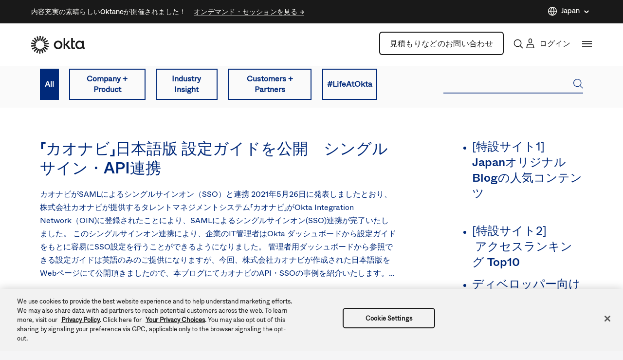

--- FILE ---
content_type: text/html; charset=utf-8
request_url: https://117351982.intellimizeio.com/storage.html
body_size: 5487
content:
<!DOCTYPE html>
<title>Storage</title>
<script>
  (function() {
    var customerId = "117351982";
    var enabled = false;
    var originWhitelist = [];
    var originBlacklist = [];
    var originsJson = [];
    (function(){"use strict";let x=class extends Error{};function B(t,e){if(t==null||typeof t=="string"&&t.length===0)throw new x(e);return t}let J=class extends Error{};var X=Object.defineProperty,q=(t,e,r)=>e in t?X(t,e,{enumerable:!0,configurable:!0,writable:!0,value:r}):t[e]=r,C=(t,e,r)=>(q(t,typeof e!="symbol"?e+"":e,r),r);class v{static empty(){return N.INSTANCE}static of(e){return new P(B(e))}static ofNullable(e){return e==null||typeof e=="string"&&e.length===0?N.INSTANCE:new P(e)}}class P extends v{constructor(e){super(),C(this,"value"),this.value=e}isPresent(){return!0}ifPresent(e){return e(this.value),this}ifAbsent(e){return this}get(){return this.value}orElse(e){return this.value}orElseRun(e){return this.value}toArray(){return[this.value]}map(e){return v.ofNullable(e(this.value))}flatMap(e){return e(this.value)}toString(){return`Optional[${this.value.toString()}]`}}const F=class extends v{isPresent(){return!1}ifPresent(t){return this}ifAbsent(t){return t(),this}get(){throw new J("No value present")}orElse(t){return t}orElseRun(t){return t()}toArray(){return[]}map(t){return v.empty()}flatMap(t){return v.empty()}toString(){return"Optional.empty"}};let N=F;C(N,"INSTANCE",new F);const K=Object.freeze(Object.defineProperty({__proto__:null,Optional:v},Symbol.toStringTag,{value:"Module"}));var _=typeof globalThis<"u"?globalThis:typeof window<"u"?window:typeof global<"u"?global:typeof self<"u"?self:{};function Q(t){if(t.__esModule)return t;var e=t.default;if(typeof e=="function"){var r=function n(){return this instanceof n?Reflect.construct(e,arguments,this.constructor):e.apply(this,arguments)};r.prototype=e.prototype}else r={};return Object.defineProperty(r,"__esModule",{value:!0}),Object.keys(t).forEach(function(n){var o=Object.getOwnPropertyDescriptor(t,n);Object.defineProperty(r,n,o.get?o:{enumerable:!0,get:function(){return t[n]}})}),r}var z=Object.defineProperty,Y=(t,e,r)=>e in t?z(t,e,{enumerable:!0,configurable:!0,writable:!0,value:r}):t[e]=r,L=(t,e,r)=>(Y(t,typeof e!="symbol"?e+"":e,r),r);const Z="standard",H="custom",ee="url_param",te="marketo",re="salesforce",ne="firmographic",oe="6sense",ie="googleAds",se="demandbase",ae="hubspot",le=[Z,H,ee,te,re,ne,oe,ie,se,ae];class R{constructor(e){L(this,"enabled"),L(this,"originWhitelist"),L(this,"originBlacklist");var r,n;e===void 0?(this.enabled=!1,this.originWhitelist=[],this.originBlacklist=[]):(this.enabled=e.enabled||!1,this.originWhitelist=(r=e.originWhitelist)!=null?r:[],this.originBlacklist=(n=e.originBlacklist)!=null?n:[])}static isMatchingOrigin(e,r){return new RegExp(`^${e}$`).test(r)}isEnabled(){return this.enabled}getOriginWhitelist(){return this.originWhitelist}getOriginBlacklist(){return this.originBlacklist}isOriginAllowed(e){let r=!1;for(const n of this.originWhitelist)if(R.isMatchingOrigin(n,e)){r=!0;break}if(r){for(const n of this.originBlacklist)if(R.isMatchingOrigin(n,e)){r=!1;break}}return r}}new Set(le);const ge=t=>{const e=/[|\\{}()[\]^$+*?.-]/g;return t.replace(e,"\\$&")};class T{constructor(e){L(this,"includeSubdomains"),L(this,"domain"),L(this,"port"),this.includeSubdomains=e.includeSubdomains,this.domain=e.domain,this.port=e.port}static isMatchingAllowedDomain(e,r){return new RegExp(`^${e}$`).test(r)}getIncludeSubdomains(){return this.includeSubdomains}getDomain(){return this.domain}getPort(){return v.ofNullable(this.port)}getDomainAndPort(){return this.port===void 0?this.domain:`${this.domain}:${this.port}`}isOriginAllowed(e){const r=this.getDomainAndPort();let n="https?://";return n+=this.includeSubdomains?"([^.]+\\.)?":"(www\\.)?",n+=ge(r),T.isMatchingAllowedDomain(n,e)}}var f={},E={};(function(t){Object.defineProperty(t,"__esModule",{value:!0}),t.LogLevel=void 0,function(e){e[e.OFF=5]="OFF",e[e.ERROR=4]="ERROR",e[e.WARN=3]="WARN",e[e.INFO=2]="INFO",e[e.DEBUG=1]="DEBUG",e[e.TRACE=0]="TRACE"}(t.LogLevel||(t.LogLevel={}))})(E);var S={};const ue=Q(K);var A={},d={};Object.defineProperty(d,"__esModule",{value:!0}),d.getEnvLogLevel=d.sendLog=d.exceptionToError=void 0;var m=E;function ce(t){if(typeof t=="string")return new Error(t);if(typeof t=="object"){if(t instanceof Error)return t;if(t!==null&&typeof t.toString=="function")return new Error(t.toString())}return new Error("Unknown error")}d.exceptionToError=ce;function de(t,e,r){r!==void 0&&t.push(e+"="+encodeURIComponent(r))}function fe(t){var e=[];for(var r in t)if(t[r]!==null&&typeof t[r]=="string"){var n=t[r];de(e,r,n)}return e.join("&")}function me(t,e){switch(t){case"silent":return m.LogLevel.OFF;case"error":return m.LogLevel.ERROR;case"warn":return m.LogLevel.WARN;case"notice":case"http":case"timing":case"info":return m.LogLevel.INFO;case"verbose":case"silly":return m.LogLevel.DEBUG;default:return e==="production"?m.LogLevel.WARN:m.LogLevel.INFO}}d.getEnvLogLevel=me;function he(t){return function(e,r){if(t){var n="https://",o="/clientlogger",i=n+t+o;try{if(r&&r>=m.LogLevel.WARN){var u="".concat(i,"?").concat(fe(e));fetch(u).catch(function(){})}}catch{}}}}d.sendLog=he;var w=_&&_.__assign||function(){return w=Object.assign||function(t){for(var e,r=1,n=arguments.length;r<n;r++){e=arguments[r];for(var o in e)Object.prototype.hasOwnProperty.call(e,o)&&(t[o]=e[o])}return t},w.apply(this,arguments)},p=_&&_.__spreadArray||function(t,e,r){if(r||arguments.length===2)for(var n=0,o=e.length,i;n<o;n++)(i||!(n in e))&&(i||(i=Array.prototype.slice.call(e,0,n)),i[n]=e[n]);return t.concat(i||Array.prototype.slice.call(e))};Object.defineProperty(A,"__esModule",{value:!0}),A.Logger=void 0;var g=E,ve=d,pe=["app"],Le=["cid","aid","cmid","eid","vid","uid","hpurl","ei"],Ee=[],ye=["m"],Oe=["m"],be=["m","mc"],Ae=["e","mc"],_e=function(){function t(e){var r=e.consoleParam,n=e.defaults,o=e.required,i=e.optional,u=e.minimumLogLevel,l=e.onLogCallback;this.theConsole=r,this.defaults=n,this.required=o||[],this.optional=i||[],this.getters={},this.minimumLogLevel=u||g.LogLevel.TRACE,this.onLogCallback=l}return t.encodeLogMessage=function(e){var r=[];for(var n in e)if(e[n]!==null&&typeof e[n]=="string"){var o=e[n];t.encodeString(r,n,o)}return r.join("&")},t.encodeString=function(e,r,n){n!==void 0&&e.push(r+"="+encodeURIComponent(n))},t.isErrorMessage=function(e){return!!e.e},t.logLevelToString=function(e){switch(e){case g.LogLevel.ERROR:return"e";case g.LogLevel.WARN:return"w";case g.LogLevel.INFO:return"i";case g.LogLevel.DEBUG:return"d";default:return""}},t.prototype.getLevel=function(){return this.minimumLogLevel},t.prototype.debug=function(e){this.logMessage(this.formatMessage(e,g.LogLevel.DEBUG,ye),this.theConsole.debug,g.LogLevel.DEBUG)},t.prototype.info=function(e){this.logMessage(this.formatMessage(e,g.LogLevel.INFO,Oe),this.theConsole.info,g.LogLevel.INFO)},t.prototype.warn=function(e){this.logMessage(this.formatMessage(e,g.LogLevel.WARN,be),this.theConsole.warn,g.LogLevel.WARN)},t.prototype.group=function(e){this.theConsole.group(e)},t.prototype.groupEnd=function(){this.theConsole.groupEnd()},t.prototype.time=function(e){this.theConsole.time(e)},t.prototype.timeEnd=function(e){this.theConsole.timeEnd(e)},t.prototype.error=function(e){this.logMessage(this.formatMessage(e,g.LogLevel.ERROR,Ae),this.theConsole.error,g.LogLevel.ERROR)},t.prototype.registerGetter=function(e,r){this.getters[e]&&this.logMessage({m:"Getter already registered for ".concat(e),mc:"9000"},this.theConsole.warn,g.LogLevel.WARN),this.getters[e]=r},t.prototype.unregisterGetter=function(e){this.getters[e]?delete this.getters[e]:this.logMessage({e:new Error("Cannot remove getter (".concat(e,") because it is not registered")),mc:"9001"},this.theConsole.error,g.LogLevel.ERROR)},t.prototype.setOnLogCallback=function(e){this.onLogCallback=e},t.prototype.formatMessage=function(e,r,n){var o=this,i={},u=p(p(p(p(p(p(p([],Ee,!0),n,!0),this.required,!0),this.optional,!0),pe,!0),Le,!0),Object.keys(this.defaults),!0);u.forEach(function(M){i[M]=o.getPriorityValue(e,M)}),t.isErrorMessage(e)&&!i.e&&(i.e=e.e);var l=t.logLevelToString(r),h={ll:l};return w(w({},i),h)},t.prototype.logMessage=function(e,r,n){if(t.isErrorMessage(e)){var o=(0,ve.exceptionToError)(e.e);e.m||(e.m=o.message),e.en=o.name,o.stack&&(e.es=o.stack),delete e.e}this.minimumLogLevel<=n&&r(e),this.onLogCallback&&this.onLogCallback(e,n)},t.prototype.getPriorityValue=function(e,r){if(e[r])return e[r];var n=this.defaults[r]?this.defaults[r]():t.EMPTY_TEXT,o;return this.getters[r]&&(o=this.getters[r]()),o||n},t.EMPTY_TEXT="NA",t}();A.Logger=_e,Object.defineProperty(S,"__esModule",{value:!0}),S.createClientLogger=void 0;var y=ue,Re=A,Se=E,we=d;function Ie(t){var e=Me(t);return e.isPresent()||(e=Ne(t),e.isPresent())||(e=Te(t),e.isPresent())?e.get():Se.LogLevel.OFF}function Me(t){if("location"in t&&"search"in t.location){var e=t.location.search.substring(1);if(typeof e<"u"&&e.length>0){var r=e.match(/(?:^|\?|&)ideb=([0-5])(?:$|&|#)/);if(r!==null)return y.Optional.of(parseInt(r[1],10))}}return y.Optional.empty()}function Ne(t){if("localStorage"in t&&"getItem"in t.localStorage){var e=t.localStorage.getItem("ideb");if(e!==null){var r=e.match(/^([0-5])$/);if(r!==null)return y.Optional.of(parseInt(r[1],10))}}return y.Optional.empty()}function Te(t){var e=t.iOverride;return e!==void 0?y.Optional.ofNullable(e.logLevel):y.Optional.empty()}function De(t){var e=t.required,r=t.optional,n=t.consoleParam,o=t.appName,i=t.windowParam,u=t.minimumLogLevel,l=t.loggerDomain,h=t.onLogCallback,M=new Re.Logger({consoleParam:n,defaults:{app:function(){return o},ltz:function(){return Intl.DateTimeFormat().resolvedOptions().timeZone},lut:function(){return new Date().getTime().toString()},hpurl:function(){return i.location.href}},minimumLogLevel:u||Ie(i),onLogCallback:h||(0,we.sendLog)(l),optional:r,required:e});return M}S.createClientLogger=De;var I={};Object.defineProperty(I,"__esModule",{value:!0}),I.noopLogger=void 0;var Ce=A,Pe=E,Fe=new Ce.Logger({consoleParam:console,defaults:{app:function(){return"noop"}},minimumLogLevel:Pe.LogLevel.OFF});I.noopLogger=Fe,function(t){Object.defineProperty(t,"__esModule",{value:!0}),t.noopLogger=t.sendLog=t.exceptionToError=t.createClientLogger=t.LogLevel=void 0;var e=E;Object.defineProperty(t,"LogLevel",{enumerable:!0,get:function(){return e.LogLevel}});var r=S;Object.defineProperty(t,"createClientLogger",{enumerable:!0,get:function(){return r.createClientLogger}});var n=d;Object.defineProperty(t,"exceptionToError",{enumerable:!0,get:function(){return n.exceptionToError}}),Object.defineProperty(t,"sendLog",{enumerable:!0,get:function(){return n.sendLog}});var o=I;Object.defineProperty(t,"noopLogger",{enumerable:!0,get:function(){return o.noopLogger}})}(f);var a=(t=>(t.UNEXPECTED="UNEXPECTED",t.LOCALSTORAGE_ACCESS="LOCALSTORAGE_ACCESS",t.INVALID_OP="INVALID_OP",t.INVALID_MESSAGE_FORMAT="INVALID_MESSAGE_FORMAT",t.INVALID_MESSAGE_META_FORMAT="INVALID_MESSAGE_META_FORMAT",t.INVALID_DATUM_FORMAT="INVALID_DATUM_FORMAT",t.UNEXPECTED_VERSION="UNEXPECTED_VERSION",t))(a||{});const $e={[a.UNEXPECTED]:"Unexpected error",[a.LOCALSTORAGE_ACCESS]:"Cannot access LocalStorage",[a.INVALID_OP]:"Unsupported op. (Allowed: read, write, delete)",[a.INVALID_MESSAGE_FORMAT]:"Invalid format for storage message",[a.INVALID_MESSAGE_META_FORMAT]:"Invalid format for storage message meta",[a.INVALID_DATUM_FORMAT]:"Invalid format for storage datum",[a.UNEXPECTED_VERSION]:"The version in storage is different than expected."};class c extends Error{constructor(e,r){const n=`${$e[e]}${r?` ${r}`:""}`;super(n),this.name="MessageRequestError",this.code=e}}const s=f.createClientLogger({appName:"client-storage-client",consoleParam:window.console,windowParam:window,loggerDomain:"log.intellimize.co"});function O(t){return typeof t=="string"&&t!==""}function $(t){return typeof t=="object"&&t!==null}function Ue(t,e){if(!O(e))throw new Error(`${t} is not a non-empty string (got: ${e})`)}function Ve(t,e){if(!$(e))throw new Error(`${t} is not an object (got: ${e})`)}function ke(t){if(!t){s.debug({m:"Received message without event; cannot post back. Ignoring"});return}if(!t.source){s.debug({m:"Received message without event source; cannot post back. Ignoring"});return}if(!t.source.postMessage){s.debug({m:"Received message from an event source without postMessage(); cannot post back. Ignoring"});return}if(!t.origin){s.debug({m:"Received message from an event without an origin set. Ignoring"});return}if(!t.data){s.debug({m:"Received message from an event on the right origin, but no data was set. Ignoring"});return}return t}function U(t){return Ve("message",t),Ue("requestId",t.requestId),t}function V(t){if(!$(t))throw new c(a.INVALID_DATUM_FORMAT,"Not an object");if(t.version!==void 0&&!O(t.version))throw new c(a.INVALID_DATUM_FORMAT,"Data is not a XOriginStorageDatum (version is not a non-empty string)");if(!O(t.data))throw new c(a.INVALID_DATUM_FORMAT,"Data is not a XOriginStorageDatum (data is not a non-empty string)");return t}function Ge(t,e){if((e?e.version:void 0)!==t)throw new c(a.UNEXPECTED_VERSION)}function D(t,e){if(U(t),!O(t.op))throw new c(a.INVALID_MESSAGE_FORMAT,"Data is not a XOriginMessageMetaBase (op is not a non-empty string)");if(typeof t.expectedVersion<"u"&&!O(t.expectedVersion))throw new c(a.INVALID_MESSAGE_META_FORMAT,"Data does not pass validation for XOriginMessageMetaBase (expectedVersion must be a string or undefined)");if(!O(t.storageKey))throw new c(a.INVALID_MESSAGE_META_FORMAT,"Data does not pass validation for XOriginMessageMetaBase (storageKey is not a non-empty string)");return Ge(t.expectedVersion,e),t}function je(t,e){const r=t;return D(r,e),r}function We(t,e){const r=t;return D(r,e),V(r.storageDatum),r}function xe(t,e){const r=t;return D(r,e),r}s.registerGetter("cid",()=>customerId);const Be=new R({enabled,originWhitelist,originBlacklist}),k=originsJson!==void 0&&originsJson.length>0?originsJson.map(t=>new T(t)):[];let b;function G(t,e){s.debug({m:`Sending reply message to website domain (${t.origin}) ${JSON.stringify(e)}`}),t.source.postMessage(e,t.origin)}function j(t,e){s.debug({m:`Sending sync message to website domain (${t.origin}) ${JSON.stringify(e)}`}),t.source.postMessage(e,t.origin)}const Je=t=>{try{return localStorage.getItem(t)}catch(e){throw new c(a.LOCALSTORAGE_ACCESS,e)}},Xe=(t,e)=>{try{localStorage.setItem(t,e)}catch(r){throw new c(a.LOCALSTORAGE_ACCESS,r)}},qe=t=>{try{localStorage.removeItem(t)}catch(e){throw new c(a.LOCALSTORAGE_ACCESS,e)}},Ke=t=>{const e=Je(t);let r;if(e){try{r=JSON.parse(e)}catch{throw new c(a.INVALID_DATUM_FORMAT,"Not parsable as JSON")}return V(r)}},W=new Set;function Qe(t){try{let e;const r=ke(t);if(r){if(/https:\/\/\d+\.intellimizeio\.com/.test(r.origin)){s.debug({m:"Ignoring message from intellimizeio.com"});return}const n=Be.isOriginAllowed(r.origin),o=k.some(l=>l.isOriginAllowed(r.origin));if(!n&&!o){if(W.has(r.origin))s.debug({m:`Origin Refused: ${JSON.stringify(r)}`});else{W.add(r.origin);const l=new Error(`Origin Refused: ${JSON.stringify(r)}`);s.error({e:l,mc:"5010"})}return}if(b&&b.origin!==t.origin)throw new Error("The customer origin unexpectedly changed between messages");b=t,s.debug({m:`Received message from website domain (${r.origin}) ${JSON.stringify(r.data)}`});let i;try{i=U(r.data)}catch(l){s.debug({m:f.exceptionToError(l).message});return}let u;try{switch(u=Ke(i.storageKey),i.op){case"read":{je(i,u);break}case"write":{We(i,u),Xe(i.storageKey,JSON.stringify(i.storageDatum));break}case"delete":{xe(i,u),qe(i.storageKey);break}default:throw new c(a.INVALID_OP)}s.debug({m:"Message event SUCCESS."})}catch(l){if(l.name==="MessageRequestError"){const h=l;e={code:h.code,msg:h.message}}else{const h=f.exceptionToError(l);e={code:a.UNEXPECTED,msg:h.message}}s.debug({m:"Message event FAIL."}),G(r,{type:"reply",correlationId:i.requestId,success:!1,error:e,storageDatum:u})}e||G(r,{type:"reply",correlationId:i.requestId,success:!0})}}catch(e){const r=f.exceptionToError(e);s.error({e:r,mc:"5003"})}}function ze(t){try{if(b&&t.key){const e={type:"sync",storageKey:t.key};t.newValue?(s.debug({m:`handleLocalStorageEvent(): "write" storage event fired for storageKey: "${t.key}"`}),j(b,{...e,storageDatum:JSON.parse(t.newValue)})):(s.debug({m:`handleLocalStorageEvent(): "delete" storage event fired for storageKey: "${t.key}"`}),j(b,e))}}catch(e){const r=f.exceptionToError(e);s.error({e:r,mc:"5008"})}}try{if(enabled||k.length>0)window.addEventListener("message",Qe,!1),window.addEventListener("storage",ze,!1);else{s.debug({m:"XO is disabled; deleting all data from the common origin."});try{localStorage.clear()}catch(t){s.debug({m:"LocalStorage.clear() failed"});const e=f.exceptionToError(t);s.debug({m:e.message})}}s.debug({m:'Sending "ready" message'}),window.parent.postMessage({type:"ready"},"*")}catch(t){const e=f.exceptionToError(t);s.error({e,mc:"5009"})}})();

  })();
</script>


--- FILE ---
content_type: application/javascript;charset=utf-8
request_url: https://api.intellimize.co/client/117351982.js
body_size: 292922
content:
var cPubgJNt = "[base64]/[base64]/[base64]/[base64]/[base64]/[base64]/[base64]/[base64]/K1FVI2ZrQyBCeHwdBkJ4fE5HVXh/TVVef35BUFBvfEZOQnh8GgMKL2tGUF1vfEYhCyMtH0dVeg0bDBMrLQBHVXodFQ4COWtGUEtvfEYHES8gACsDOWtGUF1vezZHVXh/[base64]/[base64]/IBALCS0dEQ4CKTobEBRvfEZYQn8MUVcjb3kwR1AOa0MmS298RlBWfX5CV1N/[base64]/[base64]/DVFQVSI6ABIUcGFbFRA9YBsJEytgFw0KZTsfTRQnLxgOSig7BwsJLz0HTUJ/[base64]/DFFQVS4hFxcKLyAATBY/KwYbNC8iEQETJTw1DgtiaRoDEW97NgMVIy9ZDgYoKxhfQn8NUVBVBy8dDEJ/DVFQVW97MEVOZCIRDAA+JlFQV3dzSUdVen9PR1V4YlFQVS4hFxcKLyAATBY/KwYbNC8iEQETJTw1DgtiaRoDEW97NgMVIy9ZDgYoKxhfQn8NUVBVBy8dDEJ/[base64]/DBwQAixzUVckb3xGTRIhYQQDFT4gERAUZSMRBxNnIQEQSjovBhYJLzwHTUJ/DVFQVW97MEVOZCIRDAA+JlFQV3dzSUdVen9PR1V4YlFQVS4hFxcKLyAATBY/KwYbNC8iEQETJTw1DgtiaRoDEW97NgMVIy9ZDgYoKxhfQn8NUVBVBy8dDEJ/[base64]/dk1VUG98Rk5CeHwaAwova0ZQXW98RiEIJDoVARNvfEQxBiYrB0dVeg0gI0J4fhcODiklUVBVZmtGUAI8KxoWLi49UVBVcGtBIEJ4fEVXUHp8RVZWe2tGUEJ/[base64]/[base64]/e0BUQnh8TkdQCGtGUAkrIxFHVXh0UVBVCx4+PS0aETUOECs3Bz00IiEDPSQeDytSUXh+RlZCeHxYR1V4PQADEy9rRlBdb3xGDg48K1FQVWZrRlAXOCsXDQkuJwALCCQ9UVBVcGtBIEJ/[base64]/[base64]/[base64]/DFFXI295MEdQDmtDJktvfEZQVn1+Q1NfeX1RUFVwa0MgQnh8GgMKL2tGUF1vfEYjNwARPjI4CSEaFgYpOicDCy89KzEiBxE5JCZvfEQUVW98REpWY2tGUEtvfEYPAj48HQEUb3xGWEJ/DFFXI2ZrRlACMj4REA4vIBcHFG98RlhCfQxRUFV+f0NQVXh4TFJCeHxOR1AIa0ZQCSsjEUdVeHRRUFULHj49LRoRNw0JPi8XFjQrIhEROBkLOT0qDA9RUFc8fFFQVWZrRlATMz4RR1V4dFFQVSssUVBVZmtGUAY/Kh0HCSkrPQYUb3xGWEJ/[base64]/[base64]/[base64]/[base64]/USNWbwtHR195azUjQg99UVpVbwwwRyJ5a0xRQggNUSdUb3ZGRyVzazFRQnJ/[base64]/[base64]/azZSQnILUSdSb3ZBRyZ/[base64]/QFJCeHtPDgI+OhEQSjk+FQEOJClOTFd6exEPQn0KUVBVb3kwR1AOYlFQVT48FQQBIy01DgslLRUWDiUgUVBVcGtDIEJ4fEJTUHp3RlFRfWtGUF1veTZHVXgiGxUCOAsaBhclJxoWQnh8TlJLb3xGFxc6KwYnCS4+GwsJPmtGUF1/flFVI2ZrRlBRe3lEW1V5eExHVXh0UVUlb3xGDgg9KwYnCS4+GwsJPmtGUF1/[base64]/[base64]/Kh0HCSkrPQYUb3xGWEJ/[base64]/[base64]/UVtUbwtHR197azVaQg99UVpVb3ZGRyJ/a0wkQgsIUSdfb3ZHRyUOazFRQnJ/[base64]/USMibwtCR14OazVTQg96USAlbwxCRyJ5a0xQQnN8USdRb3dBR15zazFRQnJ/UVpfbwtHR197azVUQg99UVpWbww2RyJ5a0xTQnN5USdUb3ZFR19+a0chSCYnUVEib3s3DEJ4flFQV298REdVemtGUkJ4flFRJCYnUVEibwtMRyZ8a0wgQg95USNeb3YwRyJ5a0xQQnJ8USdUb3ZGR18LazFRQnJ/[base64]/[base64]/[base64]/[base64]/[base64]/UVshbwtHR195a01XQg99UVpVbw9HRyJ5a0xRQnJ9USdUb3ZGRyV9azFRQnJ9USBUbwtHR194azZSQg99UVpWbw82RyJ/[base64]/a0wmQnN2USdUb3ZFRyYIazFRQnJ+UVpWbwtHR194a0xaQg99UVpVb3Y1RyJ/azUnQnJ3USdSb3ZBRyZyazFRQnJ/USMlbwtHR197a01bQg99UVpVb3Y2R1QJYRgLQnkLUVckJGtGUkJ4flFQV298REdVemtGUkJ5DRgLQnkLNSZCD31RWlVvdkAuIwseUSdUb3ZFRyYLazFRQnJ/[base64]/a0wmQnN2USdTbwxMR196azFRQnJ/USMibwtHR194azZRQg99UVpUbwxHRyJ5a0xRQnJ2USdUb3ZHRyYOazFRQnJ9USAkbwtHR195azUgQg99UVpUb3dDRyJ5a0xRQgsNUSdUb3ZHRyUJazFRQnJ9USBUbwtHR197a0wgQg99UVpVb3ZNRyJ9azUnQgt/USdQb3dER198a0chSCYnUVEib3s3DEJ4flFQV298REdVemtGUkJ4flFRJCYnUVEibwtBR19/[base64]/IxEME2Q/[base64]/[base64]/[base64]/eUJHVXhiUVBVa39MVVJze0RUVG98RkdSDmJRUFU6LxMHLi49UVBVcGtBIEJ4fEVRUH1+RVpUfGtGUEJ/[base64]/ClNLSSYrGgUTImtGUlp3c1FQV3t1UVBVZmtGUAMlLQEPAiQ6WhMSLzwNMQImKxcWCDgPGA5PbSodFEkiKxUGAjgRKw4ILScaRU5kIhEMAD4mUVBXd3NJR1V6f09HVXhrQSZLb3xGAAg/[base64]/[base64]/[base64]/[base64]/[base64]/QlBCeHxOR1AIa0ZQCSsjEUdVeHRRUFUPOBEME298RE9CeH41DAYmNwcWQnh+JgcULy8GAQ9vfEQkCDgjUVBXGTsWDw4+a0ZQS298RhYeOitRUFVwa0ZQBD89AA0Kb3xGTkJ4fBUSDgQvGQdCeHxOR1V4f0c9JiQvGBsUPhwREQIrPBcKQnh8UVUjZmtGUFZ/[base64]/[base64]/[base64]/[base64]/[base64]/[base64]/[base64]/[base64]/QVVXenlEUV9vfEZYQn0MUVBVJC8ZB0J4fE5HVXgNGAsEIXRRUFcaPBsGEik6UVBXGi8TB0J4fjwHFSVrRlIkHg9RUFVma0ZQEzM+EUdVeHRRUFUpIh0BDG98Rk5CeHwEAwAvBxARQnh8TkdSCGtGUFZ5eUJbX3t+REdVeGJRUFV7fUNUXnJ/[base64]/[base64]/ClhHVXg9EQ4CKTobEEJ4fE5HVXhrQSADKzoVTwQlIwQNCS8gAE8TMz4RXwQ+L1FXI298RANCfwwcEAIsc1NNATgrEU8TOCcVDkhta0EmQnh8UVUjZmtGUFZ/eURSUHl4QEdVeHRRVSVvfEYMBicrUVBVcGtGUCQmJxcJQnh+AA1CeH4ACgJvfEQkFS8rUVBXHjwdAwtvfEQyBi0rUVBVZmtGUBMzPhFHVXh0UVBVKSIdAQxvfEZOQnh8BAMALwcQEUJ4fE5HUghrRlBWeXlCW197ekJHVXhrQSZLb3xGEQImKxcWCDhrRlBdb3xGA0J/[base64]/[base64]/ekxTQnh8UVcjZmtGUBQvIhEBEyU8UVBVcGtGUEkmLw0NEj4RKwEIJDoRDBNvfEQDQnh8UVUjZmtGUFZ/[base64]/C0lHUglrRlBPIjoAEl1veTcKEz4+B1hOdWFbR1IJa0ZQQn8KWEdSCCYGBwFvezFfQn8NUVBVb3xHR1IJa0ZQQn8KXUdVeGtDJktvfEZTUn1+RFVRf3tRUFVwa0MgQnh8GgMKL2tGUF1vfEYhCyMtH0dVeiEaR1V6L04MCD5mUVclIjwRBEJ/[base64]/DVFQVW97ME5CfwwcEAIsa0EnWm97N0dVeGtGUUJ/[base64]/elFQVWZrRlBWeXlCW19+dk1HVXhrQSZLb3xGEQImKxcWCDhrRlBdb3xGA0J/DBwQAixkSQEGOCsREBRnJBsASjohBxYOJCkHR1IOYlFQV2QNFRACLzwHNA4vOVFQV2Q4HQcQOWMGDRBvfEQDQnh8UVUjZmtGUFZ/[base64]/[base64]/[base64]/R1VRc3ZCVl9vfEZHUg5rQyZLb3xGU1J9fkRVXnx8UVBVcGtDIEJ4fBoDCi9rRlBdb3xGIRI5OhsPAjhrRlIuLisaFg4+N1FQVxovEwdCeH4iCwI9a0ZQS298RhYeOitRUFVwa0ZQESMrA0dVeGJRUFU6LxMHLi49UVBVcGtBIEJ4fEVRUHx3TFRTc2tGUEJ/[base64]/[base64]/[base64]/[base64]/[base64]/[base64]/[base64]/[base64]/[base64]/[base64]/[base64]/UVBVZmtGUFZ5eUJbXnh6R0dVeGtBJktvfEYRAiYrFxYIOGtGUF1vfEZMJD4vKz0LIyAfTAU/OgANCWc+BgsKKzwNR1IIJgYHAXdpHBYTOj1OTUg9OQNMCCE6FUwEJSNbEAI6IQYWSDkrFxcVL2MEFwUmJxdPFC88AgsELz1bRUJ/[base64]/[base64]/DVFQVSI6ABIUcGFbERI6PhsQE2QhHxYGZC0bD0J/[base64]/eURSXn9/R0dVeHRRVSVvfEYMBicrUVBVcGtGUCQmJxcJQnh+GwxCeH4XAxUua0ZSEyMiEUdVeGJRUFU+NwQHQnh8TkdVeC0YCwQha0ZQS298RhIGLSs9BhRvfEZYQn8MUVBVe31DVF5/ekxTQnh8UVcjZmtGUBQvIhEBEyU8UVBVcGtGUEkjYx0GAiQ6HRYeZy0VEANvfERHVA9rRlIGZmtGUkkMKxUWEjgrEDIVJSoBARMeJxgHFBURAAsLLz1RUFdkBhsUAjgPARYIOiIVGzEjKhENQnh8UVUjZmtGUFZ/eURSXn96QUdVeHRRVSVvfEYMBicrUVBVcGtGUCgkYwQDAC9rRlICJCkVBQInKxoWQnh+XCcqDw9ZNyxnDBgNAGcaBhcUPg8ANQg4JV1HVXhiUVBVPjcEB0J4fE5HVXgtGAsEIWtGUEtvfEYSBi0rPQYUb3xGWEJ/[base64]/[base64]/DVFQVW97ME5CfwwcEAIsa0EnWm97N0dVeGtGUUJ/DVFQVW97MEtCeHxRVSNma0ZQVn95RFJec3ZFR1V4dFFVJW98RgwGJytRUFVwa0ZQJCYnFwkCLmtGUislKR0MQnh8WEdVeDoNEgJvfEZYQnh8Fw4OKSVRUFVma0ZQFyspESsDOWtGUF1vezZHVXh/[base64]/DVFQVWU+BgsEIyATR1IJa0ZQQn8KUVBVb3kwTkJ4fEVXUHp/[base64]/C0lHUglrRlBCeH1RVyRvfEZHUg5nUVBVb3kwTkJ4fEVXUHp/RFNRe2tGUF1veTZHVXggFQ8Cb3xGWEJ4fDIQAi9rRlIzOCcVDkJ4fjINFSdrRlI0PywZCxM5a0ZQS298RhYeOitRUFVwa0ZQESMrA0dVeGJRUFU6LxMHLi49UVBVcGtBIEJ4fEVRUHx3QVRee2tGUEJ/[base64]/DBwQAixrQSdab3s3R1V4ZhwWEzp0UVUkIjoAEhRwZ0tNSG97N0dVeGtBJktvezYKFS8oUVcid2tBIUJ4fFFQVG97N0dVeGtBJk5vfEZHUA5iUVBVe3tDUlZ6f0NVQnh8TkdQCGtGUAkrIxFHVXh0UVBVMDQwBwsvOhEGQnh+MRQCJDpRUFcaIhUBAiIhGAYCOGtGUlV/a0ZQS298RhYeOitRUFVwa0ZQBD89AA0Kb3xGTkJ4fBUSDgQvGQdCeHxOR1V4NA4yCystEQoIJioREFV/a0ZQQn0KWEdVeH9BVVd7fkVbVW98RlhCfQxRUFUkLxkHQnh8TkdVeDQOJgImKwAHA298RCcRLyAAR1V6HhgDBC8mGw4DLzxRUFd/dlFQVWZrRlATMz4RR1V4dFFQVSk7BxYIJ2tGUEtvfEYDFyMAFQ8Cb3xGWEJ4fA4YNyYvFwcPJSIQBxV/[base64]/[base64]/DVFQVWImABYXcGtDIQ8+OgQRXWNxW01Cfw1RUFVvezBOQn8MHBACLGtBJ1pvezdHVXhrRlFCfw1RUFVvezBLQnh8UVUjZmtGUFZ/[base64]/[base64]/OgANCWc9EQEIJCoVEB5vfERKNzgnFwsJLWtGUjcrKRFLQnh8WEdVeDoNEgJvfEZYQnh8Fw4OKSVRUFVma0ZQFyspESsDOWtGUF1vezZHVXh/[base64]/[base64]/[base64]/[base64]/ClhHUggmBgcBb3sxX0J/DVFQVW98R0dSCWtGUEJ/Cl1HVXhrQyZLb3xGU1J9fkVSVHJ/UVBVcGtDIEJ4fBoDCi9rRlBdb3xGGB0OKxgHEy8qUVBXDzgRDBNvfEQyCystEQoIJioREEJ4fkJTQnh8WEdVeDoNEgJvfEZYQnh8FxcUPiEZR1V4YlFQVSs+HSwGJytRUFVwa0ZQHTAeGAMELyYbDgMvPEJTQnh8UVUjZmtGUFZ/[base64]/eURTV359QkdVeHRRVSVvfEYMBicrUVBVcGtGUCQmJxcJQnh+GwxCeH4EEAgnIQALCCQvGEdVej0RARMjIRpHVXpmISlCeH44DQAjIF1HVXhiUVBVPjcEB0J4fE5HVXgtGAsEIWtGUEtvfEYSBi0rPQYUb3xGWEJ/[base64]/[base64]/[base64]/PQANCm98Rk5CeHwVEg4ELxkHQnh8TkdVeDQOMgsrLREKCCYqERBWeGtGUEJ9ClhHVXh/QVVXe35BVlNvfEZYQn0MUVBVJC8ZB0J4fE5HVXgNGAsEIWtGUggka0ZSSRovEwchPyIYPTgpIRoWAiQ6UVBXb30xR1V6Kh0UXS8/[base64]/ClhHUggmBgcBb3sxX0J/DVFQVW98R0dSCWtGUEJ/Cl1HVXhrQyZLb3xGU1J9fkVSUXN+UVBVcGtDIEJ4fBoDCi9rRlBdb3xGLQlnPhUFAm98RAcJLS8TBwovIABHVXpmJgcUJTsGAQI5a0ZSSm98RDUPIzoREgY6KwZHVXpjUVBXBwg1R1V6ChESCyU3GQcJPmtGUiA/JxAHTm98Rk5CeHwAGxcva0ZQXW98RgELIy0fR1V4YlFQVTovEwcuLj1RUFVwa0EgQnh8RVFQfHdNVF9za0ZQQn8KWEdVeD0RDgIpOhsQQnh8TkdVeC9ODAg+ZlFXJSI8EQRCfwtJR1IJa0ZQTyI6ABJdb3k3ChM+PgdYTnVhW0dSCWtGUEJ/ClhHUggmBgcBb3sxX0J/DVFQVW98R0dSCWtGUEJ/Cl1HVXhrQyZLb3xGU1J9fkVSUXN/[base64]/[base64]/[base64]/PQANCm98Rk5CeHwVEg4ELxkHQnh8TkdVeDQOMgsrLREKCCYqERBSeWtGUEJ9ClhHVXh/QVVXe39EU1RvfEZYQn0MUVBVJC8ZB0J4fE5HVXgBGk8XKykRR1V6KxoFBi0rGQcJPmtGUk8CKxUGCy89B0dVej0AAwAjIBNLQnh8WEdVeDoNEgJvfEZYQnh8Fw4OKSVRUFVma0ZQFyspESsDOWtGUF1vezZHVXh/[base64]/[base64]/ClhHUggmBgcBb3sxX0J/DVFQVW98R0dSCWtGUEJ/[base64]/[base64]/C0lHUglrRlBCeH1RVyRvfEZHUg5nUVBVb3kwTkJ4fEVXUHp/[base64]/ClhHUggmBgcBb3sxX0J/DVFQVW98R0dSCWtGUEJ/Cl1HVXhrQyZLb3xGU1J9fkVTVHh+UVBVcGtDIEJ4fBoDCi9rRlBdb3xGGB0OKxgHEy8qUVBXDzgRDBNvfEQyCystEQoIJioREEJ4fkZTQnh8WEdVeDoNEgJvfEZYQnh8FxcUPiEZR1V4YlFQVSs+HSwGJytRUFVwa0ZQHTAeGAMELyYbDgMvPEZTQnh8UVUjZmtGUFZ/[base64]/DVFQVWImABYXcGtDIQ8+OgQRXWNxW01Cfw1RUFVvezBOQn8MHBACLGtBJ1pvezdHVXhrRlFCfw1RUFVvezBLQnh8UVUjZmtGUFZ/eURTVn59Q0dVeHRRVSVvfEYMBicrUVBVcGtGUCI8KxoWQnh+WUdVeg0bDBMrLQBHVXodFQ4COWtGUjMiLxoJQnh+LQ0Sb3xEJAg4I1FQVxk7Fg8OPmtGUEtvfEYWHjorUVBVcGtGUAQ/PQANCm98Rk5CeHwVEg4ELxkHQnh8TkdVeA0bDBMrLQAxBiYrBzYPKyAfOwg/[base64]/[base64]/[base64]/PQANCi88B0tCeHxYR1V4Og0SAm98RlhCeHwXDg4pJVFQVWZrRlAXKykRKwM5a0ZQXW97NkdVeH9HVVFzd0NWXm98RkdSDmJRUFU5KxgHBD4hBkdVeHRRUFUrdBoNE2JrQSAPOCsSR1IPc1FXJG98RkoPPjoEWEJ9DRwWEzo9TktYZWFRVyRvfEZHUg5iUVclIjwRBEJ/C0lHUglrRlBCeH1RVyRvfEZHUg5nUVBVb3kwTkJ4fEVXUHp/[base64]/PQANCm98Rk5CeHwVEg4ELxkHQnh8TkdVeDQOMgsrLREKCCYqERBUc2tGUEJ9ClhHVXh/[base64]/[base64]/[base64]/PQANCi88WQsDLyAACxMzZ11HVXhiUVBVPjcEB0J4fE5HVXgtGAsEIWtGUEtvfEYSBi0rPQYUb3xGWEJ/[base64]/DBwQAixrQSdabWYcFhM6dFFVJCI6ABIUcGdLTUhta0EmS297NgoVLyhRVyJ3aVFQVG1rQSZOb3xESi8lIxESBi0rXUdVeGJRUFU+NwQHQnh8TkdVeC0YCwQha0ZQS298RhIGLSs9BhRvfEZYQn8MUVBVe31DVF5/ekxTQnh8WEdVeH9HVVB6fkVSVW98RkdSDmJRUFU5KxgHBD4hBkdVeHRRUFUrdBoNE2JgFQwEIiEGR1IIPBsOAndpFhcTPiEaRUJ/[base64]/[base64]/[base64]/R1VQen5FVFFvfEZHUg5iUVBVOSsYBwQ+IQZHVXh0UVBVZCdZEQIpIRoGBjg3WQETK2MGBxM/[base64]/[base64]/[base64]/RlVXeGtGUF1veTZHVXggFQ8Cb3xGWEJ4fDcODiklUVBXJSBRUFdkLQcRSnt9ElNfPStRUFdiDxgOQnh+JAMALz1RUFcPNhcHFz5rRlIhOCsRR1V6GgYLBiZrRlJCfwweEUJ/Cl1HVXhiUVBVPjcEB0J4fE5HVXgtGAsEIWtGUEtvfEYSBi0rPQYUb3xGWEJ/[base64]/[base64]/a0ZQS298RhYeOitRUFVwa0ZQBD89AA0Kb3xGTkJ4fBUSDgQvGQdCeHxOR1V4NA4yCystEQoIJioREFN/[base64]/[base64]/R1RVemtGUF1veTZHVXggFQ8Cb3xGWEJ4fDsMSjovEwdCeH4RDAArKREPAiQ6UVBXYh0dDAAmK1FQVxknEwxCeH47DE5vfEZOQnh8ABsXL2tGUF1vfEYBCyMtH0dVeGJRUFU6LxMHLi49UVBVcGtBIEJ4fEVRUHx3QVVVf2tGUEJ/[base64]/[base64]/[base64]/UVBVcGtDIEJ4fBoDCi9rRlBdb3xGIQsjLR8RQnh+Nw4OKSUHR1V6IRpHVXo+HA0JL2tGUgk/IxYHFW98RE9CeH4ACxc6N1FQVz4hBEdVemNRUFcJIRoWBik6UVBXGS8YBxRvfEZOQnh8ABsXL2tGUF1vfEYBCyMtH0dVeGJRUFU6LxMHLi49UVBVcGtBIEJ4fEVRUHx3Q1Bec2tGUEJ/[base64]/DVFQVT4rGEdSCWtGUEJ/[base64]/OgANCWc+BgsKKzwNTxUvKQEOBjh0Gg0TYmA3NiYZKxcWDiUgWRIGOC8TEAY6JisACC43UVBXYWtGUgMjOFFQVytgNhcTPiEaTCU/OgANCWc+BgsKKzwNTxUvKQEOBjhnUVBVb3kwTkJ4fEVXUHp/QFJVc2tGUF1veTZHVXggFQ8Cb3xGWEJ4fDcODiklB0dVegoRFAImIQQHFTlrRlJCfw1RUFUNKwBHVXodAAMVPisQR1IJa0ZQQnh+IA0Xb3xEMgYtK1FQVwkaNUdVeGJRUFU+NwQHQnh8TkdVeC0YCwQha0ZQS298RhIGLSs9BhRvfEZYQn8MUVBVe31DVF5/[base64]/DFFQVXt9Q1Ref3lGWkJ4fFFXI2ZrRlAULyIRARMlPFFQVXBrRlBCeH0XFxQ+IRkHFWcnEAcJPicAG0o6PB0BDiQpUVBXLicCTDc4JxcLCS0NFRADcCAACkolKFkWHjorXFFOb3xETDc4JxcLCS0NFRADFREXDQs/[base64]/[base64]/DFFQVXt9Q1RefH1NVEJ4fFFXI2ZrRlAULyIRARMlPFFQVXBrRlBCeH0ZAw4kYxcNCT4rGhZCeH4VTCU/[base64]/C0lHUglrRlBCeH1RVyRvfEZHUg5nUVBVb3kwTkJ4fEVXUHp/[base64]/C0lHUglrRlBCeH1RVyRvfEZHUg5nUVBVb3kwTkJ4fEVXUHp/[base64]/DVFQVWImABYXcGtDIQ8+OgQRXWNxW01Cfw1RUFVvezBOQn8MHBACLGtBJ1pvezdHVXhrRlFCfw1RUFVvezBLQnh8UVUjZmtGUFZ/[base64]/ClhHVXg9EQ4CKTobEEJ4fE5HVXgvTgwIPmZRVyUiPBEEQn8LSUdSCWtGUE8iOgASXW95NwoTPj4HWE51YVtHUglrRlBCfwpYR1IIJgYHAW97MV9Cfw1RUFVvfEdHUglrRlBCfwpdR1V4a0MmS298RlNSfX5FVl9/d1FQVXBrQyBCeHwaAwova0ZQXW98RiELIy0fEUJ4fhsMQnh+BBAIJyEACwgka0ZSFC8tAAsIJGtGUk8CIRkHFyspEUdVehs/[base64]/DVFQVW97ME5CfwwcEAIsa0EnWm97N0dVeGtGUUJ/[base64]/[base64]/ClhHUggmBgcBb3sxX0J/DVFQVW98R0dSCWtGUEJ/[base64]/QVVXe3tDW1BvfEZYQn0MUVBVJC8ZB0J4fE5HVXgBGk8XKykRR1V6KxoFBi0rGQcJPmtGUk8LIhhHVXoeFQUCOWtGUk8AHl1LQnh8WEdVeDoNEgJvfEZYQnh8Fw4OKSVRUFVma0ZQFyspESsDOWtGUF1vezZHVXh/[base64]/[base64]/[base64]/QVtTfWtGUF1veTZHVXggFQ8Cb3xGWEJ4fDcODiklUVBXJSBRUFdkLQcRSnstEBNSJXtRUFdiDxgOQnh+JAMALz1RUFc9JwAKQnh+GgMRb3xEREJ4fhAQDiw6UVBXb3s2CBRvezBLQnh8WEdVeDoNEgJvfEZYQnh8Fw4OKSVRUFVma0ZQFyspESsDOWtGUF1vezZHVXh/R1VRc3hCV1VvfEZHUg5iUVBVOSsYBwQ+IQZHVXh0UVBVZC0HEUp7LRATUiV7UVBVb3kwTkJ4fEVXUHp/QVtTcmtGUF1veTZHVXggFQ8Cb3xGWEJ4fDcODiklUVBXJSBRUFdkLQcRSns3EwRWeSNRUFdiDxgOQnh+JAMALz1RUFc9JwAKQnh+GgMRb3xEREJ4fhAQDiw6UVBXb3s2CBRvezBLQnh8WEdVeDoNEgJvfEZYQnh8Fw4OKSVRUFVma0ZQFyspESsDOWtGUF1vezZHVXh/R1VRc3hCV1VvfEZHUg5iUVBVOSsYBwQ+IQZHVXh0UVBVZC0HEUp7NxMEVnkjUVBVb3kwTkJ4fEVXUHp/QVtTc2tGUF1veTZHVXggFQ8Cb3xGWEJ4fDcODiklUVBXJSBRUFdkLQcRSiYrQgpULmtGUk8LIhhHVXoeFQUCOWtGUhAjOhxHVXogFRRCeH5SR1V6KgYLAT5rRlJCfwweEUJ/Cl1HVXhiUVBVPjcEB0J4fE5HVXgtGAsEIWtGUEtvfEYSBi0rPQYUb3xGWEJ/[base64]/[base64]/[base64]/[base64]/C0lHUglrRlBCeH1RVyRvfEZHUg5nUVBVb3kwTkJ4fEVXUHp/QlRUfWtGUF1veTZHVXggFQ8Cb3xGWEJ4fDcODiklUVBXJSBRUFdkLQcRSnt/DVoXKThRUFdiHRkDCyZrRlIlPz0dDAI5PVFQVxovEwdOb3xGTkJ4fAAbFy9rRlBdb3xGAQsjLR9HVXhiUVBVOi8TBy4uPVFQVXBrQSBCeHxFUVB9fkZaV3JrRlBCfwpYR1V4PREOAik6GxBCeHxOR1V4YBcRFGd/RRtfOi0CR1V4a0MmS298RlNSfX5FVFF5dlFQVXBrQyBCeHwaAwova0ZQXW98RiELIy0fR1V6IRpHVXpgFxEUZy1EFQo9KFFQV2IdGQMLJmtGUiU/PR0MAjk9UVBXGi8TB05vfEZOQnh8ABsXL2tGUF1vfEYBCyMtH0dVeGJRUFU6LxMHLi49UVBVcGtBIEJ4fEVRUH1+RlpXcmtGUEJ/[base64]/DVFQVW97MEdVeGtDJktvfEZTUn1+RVRfeX1RUFVwa0MgQnh8GgMKL2tGUF1vfEYhCyMtH0dVeiEaR1V6YBcRFGd/[base64]/DBwQAixkSUVIID5bAQgkOhUBE2c9FQ4COWtBJkJ4flwoN298RCo3b3xEMgYtK11HVXhiUVBVPjcEB0J4fE5HVXgtGAsEIWtGUEtvfEYSBi0rPQYUb3xGWEJ/[base64]/OgANCW98RkdQDmJRUFV7e0NSVn1/[base64]/[base64]/[base64]/C0lHUglrRlBCeH1RVyRvfEZHUg5nUVBVb3kwTkJ4fEVXUHp/TFBTe2tGUF1veTZHVXggFQ8Cb3xGWEJ4fDsMSjovEwdCeH4RDAArKREPAiQ6UVBXYhkRAA4kLwZHVXoGAQBCeH5ZR1V6AQYLACMgFQ5CeH4kAwAvZ1FQV2J/[base64]/C0lHUglrRlBCeH1RVyRvfEZHUg5nUVBVb3kwTkJ4fEVXUHp/TFFXemtGUF1veTZHVXggFQ8Cb3xGWEJ4fDsMSjovEwdCeH4RDAArKREPAiQ6UVBXYhwREQg/PBcHFG98RDUPIzoREgY6KwZHVXoLGgMFJitRUFcZKxgEQnh+JwcVPCcXB0J4fiQDFDk5GxADb3xEMAI5KwARQnh+JAMAL2dRUFVma0ZQEzM+EUdVeHRRUFUpIh0BDG98Rk5CeHwEAwAvBxARQnh8TkdSCGtGUFZ5eUNSU35/[base64]/ClFQVW95ME5CeHxFV1B6f01QUHNrRlBdb3k2R1V4IBUPAm98RlhCeHw7DEo6LxMHQnh+EQwAKykRDwIkOlFQV2INGwwTKy0AR1V6HRUOAjlrRlItGmtGUjcrKRFLQnh8WEdVeDoNEgJvfEZYQnh8Fw4OKSVRUFVma0ZQFyspESsDOWtGUF1vezZHVXh/[base64]/[base64]/[base64]/[base64]/[base64]/DBwQAixzUVckb3xGChM+PgdYSGU5AxVJJSUAA0kpIRlNBCUgAAMEPmMHAwsvPVtHVXksGw0MZy9ZDwIvOh0MAGc7H0dSCWtGUEJ/[base64]/[base64]/R1VQentMU1BvfEZHUg5iUVBVOSsYBwQ+IQZHVXh0UVBVZC0HEUouKRcHVjtrRlJCeQtRUFdkLQcRSnt6AglQPmtGUEJ9ClhHVXh/[base64]/[base64]/[base64]/TFRUb3xGWEJ9DFFQVSQvGQdCeHxOR1V4DRgLBCFrRlIIJGtGUkk5LRwHAz8iEU8GZyMRBxMjIBNPBD4vUVBXYg0bDBMrLQBHVXodFQ4COWtGUjcrKRFLQnh8WEdVeDoNEgJvfEZYQnh8Fw4OKSVRUFVma0ZQFyspESsDOWtGUF1vezZHVXh/R1VRc3lGW15vfEZHUg5iUVBVOSsYBwQ+IQZHVXh0UVBVZD0XCgIuOxgHSitjGQcCPicaBUopOhVHVXhrQyZLb3xGU1J9fkZTX3x6UVBVcGtDIEJ4fBoDCi9rRlBdb3xGNA4vOVFQVzovEwcUcGtGUkJ/[base64]/[base64]/DVFQVWImABYXcGtDIQ8+OgQRXWNxW01Cfw1RUFVvezBOQn8MHBACLGtBJ1pvezdHVXhrRlFCfw1RUFVvezBLQnh8UVUjZmtGUFZ/[base64]/DVFQVWImABYXcGtDIQ8+OgQRXWNxW01Cfw1RUFVvezBOQn8MHBACLGtBJ1pvezdHVXhrRlFCfw1RUFVvezBLQnh8UVUjZmtGUFZ/[base64]/[base64]/C0lHUglrRlBCeH1RVyRvfEZHUg5nUVBVb3kwTkJ4fEVXUHp8R1decmtGUF1veTZHVXggFQ8Cb3xGWEJ4fDsMSjovEwdCeH4RDAArKREPAiQ6UVBXYhwREQg/[base64]/[base64]/[base64]/fkZRQnh8TkdQCGtGUAkrIxFHVXh0UVBVCSIdAQxvfEQNCW98REdVeScATwo/[base64]/[base64]/[base64]/[base64]/ClhHVXg9EQ4CKTobEEJ4fE5HVXhrRlEQLGMDDRUhKBgNEGQtBxFKLSgRBhA/[base64]/[base64]/a0ZSSSg6Gk8FJi8XCUJ4flwyFSMtHQwAb3xEMgYtK11HVXhiUVBVPjcEB0J4fE5HVXgtGAsEIWtGUEtvfEYSBi0rPQYUb3xGWEJ/[base64]/ClhHVXg9EQ4CKTobEEJ4fE5HVXhrRlEOPmMQBxEjLRFPBiktEREUZC0HEUotKBEGED9rRlJJKDoaTwUmLxcJQnh8UVUjZmtGUFZ/[base64]/[base64]/[base64]/a0ZSSSk9B08SOj5DGFRvfERKNzgnFwsJLWtGUjcrKRFLQnh8WEdVeDoNEgJvfEZYQnh8Fw4OKSVRUFVma0ZQFyspESsDOWtGUF1vezZHVXh/R1VRc3tDUF9vfEZHUg5iUVBVOSsYBwQ+IQZHVXh0UVBVb3xHCxNnIwEOEyNjEgMEPiEGTwY/[base64]/a0ZSSSk9B08SOj5DGFRvfERKNzgnFwsJLWtGUjcrKRFLQnh8WEdVeDoNEgJvfEZYQnh8Fw4OKSVRUFVma0ZQFyspESsDOWtGUF1vezZHVXh/[base64]/ClhHVXg9EQ4CKTobEEJ4fE5HVXhrRlEOPmMBDA48KwYRBiZjEAsVLy0ADRUzYBcRFGcpEgcDPTtRUFdkLQcRSj8+BFUdeWtGUEJ9ClhHVXh/[base64]/[base64]/[base64]/PgRVHXlrRlJPGjwdAQ4kKVFQVxovEwdOb3xGTkJ4fAAbFy9rRlBdb3xGAQsjLR9HVXhiUVBVOi8TBy4uPVFQVXBrQSBCeHxFUVB8d0FVVXJrRlBCfwpYR1V4PREOAik6GxBCeHxOR1V4a0ZRDj5jHQYCJDodFh5nKRsUAjggFQwEL2AXERRnKRIHAz07UVBXZC0HEUo/PgRVHXlrRlBCfQpYR1V4f0FVV3h7QlZXb3xGWEJ9DFFQVSQvGQdCeHxOR1V4DRgLBCFrRlIIJGtGUkkoOhpPFzgnGQMVM2tGUk8aPB0BDiQpUVBXGi8TB05vfEZOQnh8ABsXL2tGUF1vfEYBCyMtH0dVeGJRUFU6LxMHLi49UVBVcGtBIEJ4fEVRUHx3QVVVcmtGUEJ/ClhHVXg9EQ4CKTobEEJ4fE5HVXhgFhYJZz4GCworPA1HVXhrQyZLb3xGU1J9fkZXUX5/[base64]/[base64]/DBwQAixzUVckb3xGChM+PgdYSGUhHxYGZC0bD0gpIRoWBik6WREGJisHTUJ/DVFQVW97MEwlPzoADQlvfEZHUA5iUVBVe3tDUlVyfUVVQnh8TkdQCGtGUAkrIxFHVXh0UVBVBSBZEgYtK1FQVy8gEwMALyMRDBNvfERKLRprRlIvGmtGUjcrKRFLQnh8WEdVeDoNEgJvfEZYQnh8Fw4OKSVRUFVma0ZQFyspESsDOWtGUF1vezZHVXh/[base64]/[base64]/ClpIWGNxUEdVeGtDJkJ/ClFVI2ZrRlBWeXlCW1J8e0RHVXh0UVUlb3xGDAYnK1FQVXBrRlAmPiUbTAUjNFFQVwIhGQcXKykRR1V4YlFQVT88GBFCeHxOR1IIa0MgQnh8GQMTKSZRUFVwa0ZQFS8pERpCeHxYR1V4OBUOEi9rRlBdb3xGR1IPZhwWEzo9S1hCfw1RVyRla0EhQn8NW0tYYjkDFUJ/[base64]/[base64]/DVsEFS8rWRYVIy8YR1IJa0EhSHVmUVcldWtGUUJ/ClpIWGNxUEdVeGtDJkJ/[base64]/DVpLWCUlAANCfw1RVyRkLRsPT297N0dSCWFRVyVvezFNWG98R0dSDmVLS1hvezdHUglhAAoGJCVZGwg/YxIQAi86BgsGJmtBIUJ/[base64]/[base64]/PBgRQnh8TkdSCGtDIEJ4fBkDEykmUVBVcGtGUBUvKREaQnh8WEdVeDgVDhIva0ZQXW98RkdSD2YcFhM6PUtYQn8NUVckZWtBIUJ/[base64]/ClpIWGNxUEdVeGtDJkJ/[base64]/[base64]/[base64]/[base64]/[base64]/[base64]/DVpLWCUlAANCfw1RVyRkLRsPQn8NUVckZTwREQg/[base64]/DVpLWCUlAANCfw1RVyRkLRsPQn8NUVckZTkRAA4kLwZPCi8rAE8eJTsGTwghOhVPBD89AA0KLzxZCwMvIAALEzNjERoXLzwATxc4LwIHAiRjFRYLPzwdR1IJa0EhSHVmUVcldWtGUUJ/ClpIWGNxUEdVeGtDJktveTZHVXgjFRYEImtGUF1vfEYQAi0rDEdVeGJRUFU8LxgXAm98RlhCeHxRVyJiJgAWFzlxTkdSCWtBIUhvezdHUglhXV1PPTkDR1IJa0EhSWNxGwkTK2tBIUJ/[base64]/DFFVJW98Rg8GPi0cR1V4dFFQVTgrEwcfb3xGTkJ4fAIDCz8rUVBVcGtGUEJ/[base64]/[base64]/JxgGSjw9WQASM2FRUFVveTBOQn0MUVBVJy8AAQ9vfEZYQnh8BwsKOiIRR1V4YlFQVTwvGBcCb3xGWEJ4fBwWEzo9Tk1IPTkDTAghOhVMBCUjWxcMZTwREQg/PBcHFGUvGgMLMz0ATxUvPREDFSkmWQQIODwRERMvPFkQAjohBhZKKDsdDgNnOhwHSig7BwsJLz0HTwQrPRFPASU8WQEeKCsGEQIpOwYLEzNjFQwDZz4GCxErLQ1NQnh8UVUjZmtDIEJ4fBkDEykmUVBVcGtGUBQjIwQOAm98Rk5CeHwCAws/K1FQVXBrRlAPPjoEEV1lYQMVEGQhHxYGZC0bD0g/[base64]/[base64]/[base64]/[base64]/DVFXJGU+BgsRKy0NTxclIh0BHm97N0dSCWFLSkJ/DEtHVXlrQSZJYHFdXUNvfEZHUA5rQSZCfQpYR1V4f0dVUXN4RFdVb3xGWEJ9DFFQVSQvGQdCeHxOR1V4BxoWFSVrRlITJWtGUighOhVHVXhiUVBVPzwYEUJ4fE5HUghrQyBCeHwZAxMpJlFQVXBrRlAVLykRGkJ4fFhHVXg4FQ4SL2tGUF1vfEZHUg9mHBYTOj1LWEJ/[base64]/DVFXJGVnS0oQPTlRVyRvezdMTnUhHxYGb3s3R1IJYBcNCm97N0dSCWEBCUJ/[base64]/[base64]/[base64]/[base64]/[base64]/[base64]/[base64]/DVFXJGVrQSFCfw1bS1hiOQMVQn8NUVckZGdLDQw+L1FXJG97N0wEJSNRVyRvezdNBCUgAAMEPmtBIUJ/[base64]/DVpLWCUlAANCfw1RVyRkLRsPQn8NUVckZSoRR1IJa0EhSHVmUVcldWtGUUJ/ClpIWGNxUEdVeGtDJkJ/[base64]/DVpLWCUlAANCfw1RVyRkLRsPQn8NUVckZS0BERMlIxEQFG97N0dSCWFRVyVvezFNWG98R0dSDmVLR1IJa0EhSHVmUVcldWtGUUJ/ClpIWGNxUEdVeGtDJkJ/[base64]/[base64]/DVpLWCUlAANCfw1RVyRkLRsPQn8NUVckZT4GDQM/[base64]/DFFVJW98Rg8GPi0cR1V4dFFQVTgrEwcfb3xGTkJ4fAIDCz8rUVBVcGtGUEJ/[base64]/DVFXJGVrQSFCfw1bS1hiOQMVQn8NUVckZGdLDQw+L1FXJG97N0wEJSNRVyRvezdNWGJrQSBYb3xHR1IOYF5dTnVqUVBVb3kwR1IOa0MmS298RlNUfXhNVFF/[base64]/ClpIWGNxUEdVeGtDJkJ/[base64]/DFFVJW98Rg8GPi0cR1V4dFFQVTgrEwcfb3xGTkJ4fAIDCz8rUVBVcGtGUEJ/[base64]/DVpLWCUlAANCfw1RVyRkLRsPQn8NUVckZSwYDQBvezdHUglhUVckb3s3BkJ9DEBHUA5rQSFCfw1bR1IJa0EhA295NlBCfQpRVyRvezdNQn8MUVciZXFRUFRvezBJWG97N0dSCWFLSkJ/[base64]/DFFVJW98Rg8GPi0cR1V4dFFQVTgrEwcfb3xGTkJ4fAIDCz8rUVBVcGtGUEJ/C1wKEz4+B11db3s3R1IJYVFXJG97N01OdWYDFRBvezdHUglgXV0IIToVR1IJa0EhSSkhGUdSCWtBIUg/[base64]/DVtHUglrQSFIY3FcFRA9a0EhQn8NWktYJSUAA0J/[base64]/DVFXJGVrQSFCfw1bS1hiOQMVQn8NUVckZGdLDQw+L1FXJG97N0wEJSNRVyRvezdNEiFrQSFCfw1bEAI5IQEQBC89UVckb3s3TQM/IxkLAjljExcOLitRVyRvezdNDi4rGhYOPjdZAxRnL1kRAjg4HQECb3s3R1IJYUtKQn8MS0dVeWtBJklgcV1dQ298RkdQDmtBJkJ9ClhHVXh/[base64]/[base64]/K1FQVXBrRlBCfwtcChM+PgddXW97N0dSCWFRVyRvezdNTnVmAxUQb3s3R1IJYF1dCCE6FUdSCWtBIUkpIRlHUglrQSFIPyVRVyRvezdNATgrEU8TOCcVDkJ/[base64]/[base64]/[base64]/DVFQVWU7H00OLisaFg4+N1lTV3thHQYGKz1bR1IJa0ZQS297N0dVeGEBCUgjKhEMEyM6DU9Wen9bCwYnYwQNEC88B08eJTsGTwQlIwQDCTNhUVckb3xGTkJ/[base64]/KlkRAik7BgsTM2MHDUojIwQNFT4vGhZIb3s3R1V4YlFXJG98Rk0SIWEdBgIkOh0WHmd/RFNIPSYVFkojPVkDSjw+Gk1Cfw1RUFVma0EhQnh8WxcMZScQBwk+JwAbSnt+RU0ULy0BEA4+N1kDFGcvWRECODgdAQJnPREBBis9W0dSCWtGUEJ/Ck8QAj47BgxCeH4dTA4kLRgXAy89XBZOb3kwS089JxoGCD1gGA0EKzodDQlkPhUWDyQvGQdOcWtGUEtvfEYXFSY9UVBVcGtBIEJ9DFFQVScvAAEPb3xGWEJ4fAYHAC82UVBVZmtGUBErIgEHQnh8TkdVeGtBJ08iOgASFHV0UVckb3s3TUJ/DVFXJGVnS0oQPTlRVyRvezdMTnUhHxYGb3s3R1IJYBcNCm97N0dSCWEBCUJ/DVFXJGUnEAcJPicAG0p7fkVHUglrQSFIb3s2R1IPYUtHVXlrQSZMdWtBIUJ/DVtdT297Nl1CeH1RVyNkZEtLWG5rRlBCfQpRVyNveTBOQnh8RVFQfHdDWlN5a0ZQXW95NkdVeCAVDwJvfEZYQnh8MS8iC2MhKUoIIhsFSh48ARETCzojDRUha0ZQS298RgEILitRUFVwa0ZQTyw7GgETIyEaSgJja0MgBCUgBxZCeH4bX0J/DFFXJG98Rk0SIWEWDggtYUZSVnJhRFtIPSYRDEo6KxsSCy9jFRACZzocB0o6KwYLCi86ERBKPStZDAIvKlkDSjArBg1KPjwBERNnLwQSFSUvFwpKPiFZEQIpOwYLEzNhUVckb3xGTkJ/[base64]/DVFQVWZrQSFCeHxbFwxlLBgNAGV8RFBXZX5HTQYuIQQWDiQpWQNKOCsZDRMvYwMNFSFjBxYVKzoRBR5la0EhQnh8WEdSCWtGUEg/JVsACyUpW1BXeH5bUlFlKhUWBmc9EQESOCcAG0hvezdHVXhiUVckb3xGTRIhYRYOCC1hRlJVemFEVEg9Jg1PAT86ARACZzkbEAxnKwEQCDorWQYeJC8ZCwRla0EhQnh8WEdSCWtGUEg/[base64]/JVsACyUpW1BXeH9bUlZlORwDE2cnEk8eJTsGTwInPhgNHi8rB08EJTsYBkorLRwLAjwrWQ0BLCcXB0omKwIHC2c+Bg0DPy0ACxEjOg1PATghGU8PJSMRTUJ/DVFQVWZrQSFCeHxbFwxlLBgNAGV8RFBWZX5HTRIkJxILAi5jHQYCJDodFh5nJwdPEyIrWQwCPWMEBxUjIxEWAjhhUVckb3xGTkJ/[base64]/DVFQVWZrQSFCeHxbFwxlLBgNAGV8RFBWZX5MTRQvLQEQDiQpWRYPL2MSFxM/[base64]/DVtHUglrQSEDb3k2UEJ9ClFXJG97N01CfwxRVyJlcVFQVG97MElYb3s3R1IJYUtKQn8MS0dVeWtBJklgcV1dQ298RkdQDmtBJkJ9ClhHVXh/[base64]/[base64]/[base64]/[base64]/[base64]/DFFVJW98Rg8GPi0cR1V4dFFQVTgrEwcfb3xGTkJ4fAIDCz8rUVBVcGtGUEJ/[base64]/IhUWCDhhAAoGJCVZGwg/[base64]/[base64]/[base64]/[base64]/[base64]/[base64]/DVFXJGVmEAdOYmZRVyRvezdNQn8MUVciZXFRUFRvezBJWGNlS0tYb3s3R1IJYUtKQn8MS0dVeWtBJklgcV1dQ298RkdQDmtBJkJ9ClhHVXh/R1VRc3ZCVldvfEZYQn0MUVBVJC8ZB0J4fE5HVXgPGA5CeH4kAwAvPVFQV2IAOEtCeHxYR1V4OwYOFG98RlhCfwxRVSVvfEYPBj4tHEdVeHRRUFU4KxMHH298Rk5CeHwCAws/K1FQVXBrRlBCfwtcChM+PgddXW97N0dSCWFRVyRvezdNTnVmAxUQb3s3R1IJYF1dCCE6FUdSCWtBIUkpIRlHUglrQSFIYiAYS09ia0EhQn8NW0dSCGtBJ0h1a0ZRQn8KX11OYXFdXUJ/[base64]/[base64]/[base64]/PBgRQnh8TkdSCGtDIEJ4fBkDEykmUVBVcGtGUBUvKREaQnh8WEdVeDgVDhIva0ZQXW98RkdSD2YcFhM6PUtYQn8NUVckZWtBIUJ/[base64]/PBgRQnh8TkdSCGtDIEJ4fBkDEykmUVBVcGtGUBQjIwQOAm98Rk5CeHwCAws/K1FQVXBrRlAPPjoEEV1lYQMVEGQhHxYGZC0bD0g/[base64]/[base64]/DVFXJGU9Gw4SPicbDBRvezdHUglhBBcFJicXTxQvLQANFW97N0dSCWFLSkJ/[base64]/[base64]/[base64]/[base64]/PBgRQnh8TkdSCGtDIEJ4fBkDEykmUVBVcGtGUBQjIwQOAm98Rk5CeHwCAws/[base64]/[base64]/PBcHFGU5HAsTLz4VEgI4YwcHBD88HRYeZywBCws+YwANSj0hBglKJTsAEQ4uK1kWDy9jBAcVIyMRFgI4YwJQSG98RkdQDmtBJkJ9ClhHVXh/[base64]/PBgRQnh8TkdSCGtDIEJ4fBkDEykmUVBVcGtGUBQjIwQOAm98Rk5CeHwCAws/[base64]/[base64]/DVFQVWU7H00EPz0ADQovPAdNCDIoFQ9Ib3s3R1V4YlFXJG98Rk0SIWEXFxQ+IRkHFTlhEBcFKydZAw44PhsQEzlhUVckb3xGTkJ/[base64]/DVtHUglrQSFIY3EDFRBvezdHUglgGwkTK2tBIUJ/[base64]/[base64]/[base64]/DVFXJGVnS0oQPTlRVyRvezdMTnUhHxYGb3s3R1IJYBcNCm97N0dSCWEBCUJ/DVFXJGU+Bg0DPy0AEUJ/[base64]/[base64]/[base64]/[base64]/DVpLWCUlAANCfw1RVyRkLRsPT2JrQSFCfw1bR1IIa0EnSHVrRlFCfwpfXU5hcV1dQn8NUVckZXFcR1IIcVFQVG97MExNdWdLRkJ4fFFVI297MEdQDmJRUFV7fUNVV3t/QlpCeHxOR1AIa0ZQCSsjEUdVeHRRUFUdJh0WAjovBAcVb3xEABIjIhBPETljFhceb3xGTkJ4fAEQCzlrRlBdb3s2R1AIa0ZQCis6FwpCeHxOR1V4PBEFAjJrRlBLb3xGFAYmOxFHVXh0UVBVb3sxSg8+OgQRWHBrQSFCfw1bR1IJa0EhSGNxXBUQPWtBIUJ/DVpLWCUlAANCfw1RVyRkLRsPQn8NUVckZTwREQg/PBcHFG97N0dSCWEDCg4+KwQDFy88WQASIyIQTxE5YxYXHm97N0dSCWFLSkJ/DEtHVXlrQSZJYHFdXUNvfEZHUA5rQSZCfQpYR1V4f0dVUHp/[base64]/PBgRQnh8TkdSCGtDIEJ4fBkDEykmUVBVcGtGUBQjIwQOAm98Rk5CeHwCAws/K1FQVXBrRlAPPjoEEV1lYRAHES8iGxJKZyMbDAhnIR8WBmQgERYLIygNTAY6PlsIAjk9EU8TLz0ACwktYVFQVW95MEdSDmtDJktvfEZTVH15RFNRenxRUFVwa0MgQnh8GgMKL2tGUF1vfEYqCCcrBAMAL2tGUiY/PQAQBiYnFUdVeGJRUFU/PBgRQnh8TkdSCGtDIEJ4fBkDEykmUVBVcGtGUBUvKREaQnh8WEdVeDgVDhIva0ZQXW98RkdSD2YcFhM6PUtYQn8NUVckZWtBIUJ/DVtLWGI5AxVCfw1RVyRkZ0sNDD4vUVckb3s3TAQlI1FXJG97N00GP2tBIUJ/[base64]/[base64]/[base64]/[base64]/[base64]/[base64]/DVtHUghrQSdIdWtGUUJ/[base64]/[base64]/[base64]/[base64]/[base64]/DVoBCCdrQSFCfw1bSgY/a0EhQn8NW0dQCSoRR1IJa0EhSG95NwQVb3s3R1IJYVFVJCE8UVckb3s3TUJ9DRoOQn8NUVckZWtDIRQva0EhQn8NW0dQCT0TR1IJa0EhSG95NxcMb3s3R1IJYV1dFzgnFwsJLWtBIUJ/[base64]/DVFXJGVrQSFCfw1bS1hiOQMVQn8NUVckZGdLDQw+L1FXJG97N0wEJSNRVyRvezdNFC1rQSFCfw1bEQgmOwALCCQ9UVckb3s3TRUvOhULC297N0dSCWFLSkJ/[base64]/[base64]/DFFVJW98Rg8GPi0cR1V4dFFQVTgrEwcfb3xGTkJ4fAIDCz8rUVBVcGtGUA8+OgQRXWVhAxUQb3s3R1IJYBsJEytrQSFCfw1aAQgnYQYHFCU7BgECOWEXDQk+KxoWSiYnFhAGODdbR1IJa0EhWCwnEQ4DFTwREQg/[base64]/[base64]/LQARSG98RkdQDmJRVSVvfEYPBj4tHEdVeHRRUFU5OxYREzgnGgVCeHxYR1V4OBUOEi9rRlBdb3xGTQY/[base64]/ClFVI2ZrRlBWeXlDUlB/[base64]/NxEQFGcpAQsDL2FRUFVveTBHUg5rQyZLb3xGU1R9eURVUnN8UVBVcGtDIEJ4fBoDCi9rRlBdb3xGMAI5IQEQBC89UVBXHSYdFgI6LwQHFW98RDEKKGtGUiU/[base64]/DVtHUglrQSFIY3FcFRA9a0EhQn8NWktYJSUAA0J/[base64]/[base64]/W0dVeGtDJktveTZHVXgjFRYEImtGUF1vfEYREig9ABAOJClRUFVma0ZQESsiAQdCeHxOR1V4OQMVSSUlAANJKSEZTQ06YRcNCT4vFxZKOS8YBxRla0ZQQn0KWEdQCGtGUAorOhcKQnh8TkdVeD0BABQ+PB0MAG98Rk5CeHwCAws/[base64]/[base64]/ClpIWGNxUEdVeGtDJkJ/[base64]/[base64]/PBpHVXooFQ4UL2tDJk5iZ09HVXhrQyZLb3xGU199e01XV3t3UVBVcGtDIEJ4fBoDCi9rRlBdb3xGVBQvIAcHQnh+JwcAJysaFl1vfERQV3h/[base64]/DVoBCCdrQSFCfw1bFwxiZlFXJG97N01CfwxRVyJlcVFQVG97MElYY2VLS1hvezdHUglhS0pCfwxLR1V5a0EmSWBxXV1DZWJbR1IPZhwWEzo9S1hCfw1RVyRla0EhQn8NW0tYYjkDFUJ/DVFXJGRnSw0MPi9RVyRvezdMBCUjUVckb3s3TQY/ZlxHUglrQSFIb3s2R1IPYUtHVXlrQSZMdWdfXU51a0EhQn8NW11Pb3s2XUJ4fVFXI2RkS0tYbmFYTUJ/C1wKEz4+B11db3s3R1IJYVFXJG97N01OdWYDFRBvezdHUglgXV0IIToVR1IJa0EhSSkhGUdSCWtBIUg5KVxKQn8NUVckZWtBIEJ/C1tdQnh9UVcjYXFdSVhjcVFXJG97N01YYmtBIFhvfEdHUg5gXl1OdWpbTkhvezFKDz46BBFYcGtBIUJ/DVtHUglrQSFIY3FcFRA9a0EhQn8NWktYJSUAA0J/[base64]/DVsJFWJmUVckb3s3TUJ/DFFXImVxUVBUb3swSVhjZUtLWG97N0dSCWFLSkJ/DEtHVXlrQSZJYHFdXUNlYltHUg9mHBYTOj1LWEJ/[base64]/DVFXJGUkBEpPb3s3R1IJYVFXJW97MU1Yb3xHR1IOZUtLTHVnS0dSCWtBIUh1ZlFXJXVrRlFCfwpaSFhjcVBNQn8KTxACPjsGDEJ4fgBMFCUjEUoQd2tHJxBkOhERE2I5HQwDJTlaDggpLwALCCRgHBACLGddR1AOZ1xLXG98RkdQDmJRUFV7dkNXXn9/[base64]/[base64]/[base64]/d0FTUXprRlBdb3k2R1V4IBUPAm98RlhCeHwzBwhlDRsMEyMgEQwTcGtGUiI/[base64]/[base64]/R1IJa0ZQS297N0dVeB09R1IJa0ZQS297N0dVeAsnR1IJa0ZQS297N0dVeB0+R1IJa0ZQS297N0dVeB0xR1IJa0ZQS297N0dVeA08R1IJa0ZQS297N0dVeBomR1IJa0ZQS297N0dVeBs1R1IJa0ZQS297N0dVeAM/[base64]/[base64]/[base64]/[base64]/[base64]/[base64]/DVFQVWZrQSFCeHw8BwYmOhwBBjgrUVBXKyAQR1V6AxEGDikvGEdSCWtGUEJ/Ck8QAj47BgxCeH4RTA4kLRgXAy89XAxOb3kwS089JxoGCD1gHS0MPi9aEQ4yHREMFC9gEwcTCSEZEgYkNyQQCDorBhYeYmtBIUJ4fB0MAz89ABAeb3s3R1V4Z11ZQnh8UVUjZmtGUFZyeUFbUn9/[base64]/K1gVFSM6FQALL3QAEBIvYgIDCz8rTgFCfQpdWAlvezYWQn8KSQFcPC8GR1V6K0lKCWY6XV9CeQtRVSUsIQZKESs8UVBXKWtGUg4ka0ZSE295N0dQCWYAX0J9DFFVI2NnHQRPJWAXAwsmZgBOBGNnB0oJZi1YFkJ/DBdHUg5nTwsBYjxdBAg4ZgIDFW98RAFCeH4bBEJ4fgZKE2NnUVUlIyhcBEkpLxgOTz5iF0tOOWYaTgRmOlFXJSlrQSZOb3kwEAI+OwYMQnh+GkdQDnVcSk53a0cnQn0MFw0JOTpRUFckcxFKQn0MUVUjZjkdDAMlOVoLBCQ6DBYLLDoGEU5kGidZBCUgBxZCeH4AX0J/[base64]/[base64]/Kh0HCSkrB0wSJCsCBwkMIQEQIDghARIUGT4YCxMLOxALAiQtEUtcb3xGR1AOYlFQVXt2Q1def3ZHWkJ4fE5HUAhrRlAJKyMRR1V4dFFQVQthNk0kZQpRUFc5PhgLE3BrRlIgOCEBEkJ4fjZKU3prRldOb3xGTkJ4fBcNAy9rRlBdb3xGSgE/[base64]/d0FaU3prRlBdb3k2R1V4IBUPAm98RlhCeHw1TSVlDVsmQnh+BxILIzpOR1V6CQYNEjprRlIjYn9ER1V/[base64]/PlFQVwhmRldCeHtdR1V4YlFQVSkhEAdCeHxOR1V4ZhIXCSk6HQ0JYjtdR1AIPBEWEjggUVBXP3NJX1VveTBLTz0nGgYIPWAdLQw+L1oDEi4nEQwELz1aBxY/LxgkCD88MxAIPz4HMRcmJwAjEi4nEQwEL2dPR1V4a0MmS298RlNffXtNV154d1FQVXBrQyBCeHwaAwova0ZQXW98RiNICGE3TSNvfEQnES8gUVBXOT4YCxNwa0ZSIDghARJCeH43SlV/a0ZXTm98Rk5CeHwXDQMva0ZQXW98RkoBPyAXFg4lIFwXTm95NhACPjsGDEJ4fgFfWnd9UVUjY2YDCwkuIQNMDgUlAANJKzsQCwIkLRERSS8/[base64]/d0JSVX5rRlBdb3k2R1V4IBUPAm98RlhCeHxFVEo9Lw1HVXo9BA4OPnRRUFcNPBsXF298RFRCeHxYR1V4LRsGAm98RlhCeHxcBBIkLQALCCRmHUtCfQwGBxM/PBpHVXonSV9afGtDJk5iOR0MAyU5WgsoIToVTAY/[base64]/TFVSc3hEUFBvfEZYQn0MUVBVJC8ZB0J4fE5HVXh/Qk8QKzdRUFc5PhgLE3BrRlIgOCEBEkJ4fk1HVXhiUVBVKSEQB0J4fE5HVXhmEhcJKTodDQliJ11HUAg8ERYSOCBRUFcjc0lfXm95MEtPPScaBgg9YB0tDD4vWgMSLicRDAQvPVoRFyYnAFNRHS8NESY/[base64]/[base64]/[base64]/[base64]/[base64]/[base64]/[base64]/[base64]/DVFQVRkhEhYQKzwRR1V6LxoGQnh+IAcEIiAbDggtN1FXJG98Rk5Cfw1RUFUIOwcLCS89B0dVeh0REBEjLRERQn8NUVBVZmtBIUJ4fCYHEysnGEdSCWtGUEJ/[base64]/[base64]/[base64]/ZlFVJW95ME4QIyAQDRBkJxoWAiYiHQ8OMCtaBQI+DwAWFSMsARYCOWZRVyRvfEYXFC88UVckb3xGTkJ/DFFXJG98Ri0XPi8aDQlvfEQhCCQ9EQwTb3xEERMrOgERQn8NUVBVb3swS05vezZHUglrRlAoOjoVDAgka0ZSJCUgBwcJPmtGUhQ+LwAXFG97N0dVeGtBJlw4KwAXFSRrRlIUd3NJR1IJa0ZQBCUgBwcJPisQR1IJa0ZQQn0KXUpOcWtGUEJ9ClhHVXh/[base64]/[base64]/[base64]/d0JXVHxrRlBdb3k2R1V4IBUPAm98RlhCeHw3DQojIBNHVXooBg0Kb3xEKggnKwQDAC9rRlBLb3xGAQgkKh0WDiUgUVBVcGtDIEJ4fAAbFy9rRlBdb3xGAQguK1FQVWZrRlAEJSoRR1V4dFFQVWJmXV9CeQsQDQQ/IxEME2Q8EQQCODwREFp3c1FXJG98RgoTPj4HWEhlOQMVSSUlAANJKSEZTUJ/[base64]/[base64]/[base64]/[base64]/[base64]/[base64]/[base64]/[base64]/[base64]/[base64]/[base64]/[base64]/[base64]/[base64]/[base64]/[base64]/[base64]/[base64]/[base64]/[base64]/[base64]/[base64]/[base64]/[base64]/QlFXe2NCU1B6eUNSUH5rRlBde2BEVFNze0ZUUXt8RlRWfX1HTkJ4fDE0Wn5/Q1BWfH1EU0p8f0NSUH1+Q1FCeHxOT1dkfkJaXnl/R1tUf3lBVld7fkVHUA5rQyZLb3xGVlZ9fERSX35/[base64]/[base64]/PRFHVXo9ABAOKTpRVyRvfEZZESs8UVBXJHNRVyVvezBOFXcBFggCKTpaBQI+HgYNEyU6DRICBShYC1okYAcODikrWA1aJGASDgY+cRIXCSk6HQ0JYitdR1AIPBEWEjggUVBXJGASDgY+YBcDCyZmEUtCfQpOBBIkLQALCCRmEUtCfQwGBxM/[base64]/[base64]/[base64]/[base64]/[base64]/[base64]/[base64]/[base64]/DVFQVW97Ng0FICsXFkJ4fjsADS8tAEdSDmtBIUJ4fFVfWiZgFwMLJmYRS0J9DVFVJGI6SRBPL2ddREFia0EhQnh8EhcJKTodDQlvezdHVXhvSRYeOisbBE8kcxdMBCsiGEoTZmtBIUJ4fBcNCTk6BhcEPiEGR1IJa0ZQTmxoAEwEJSAHFhU/[base64]/[base64]/[base64]/[base64]/JwYHA295NxEEJT4RBkJ/DVFQVWYDSUdSCWtGUEJ/DFFXJG97N0dSCWtBIR94flFXJG97N0dSCWtBIRNvezdHUglrQSFCfw0GR1IJa0EhQn8NUVckJGtBIUJ/DVFXJG97NwRCfwpRVyRvfEZOLndrQSFCeHxcXV1vezdHUglrQSFCfw1RVyRvezdHUglrQSFCfwxRVyRvezdHUglrQSEDK2MSI0oMa0EmQn0MRU5Rb3kwR1IJa0ZQTAdlUVckb3xGXUJ9DVFXJG97N0dSCWtBIUJ/DVFXJG97N0dSCWtBIEJ/C1FXJG97N0dSCWtBIRVvezdHUglrQSFCfw0aR1IJa0EhQn8NUVckLGtBJkJ9DVFXJW97N0dSCWtBIUJ/DQNPQn8KUVUkb3s2R1IPa0EhQn8NRE9Cfw1RVyRvezdHUgk2QwRCfwpdSUJ/DVFQVWYZSUdSCWtGUEJ/DVFXJG97N0dSCWtBIEJ/DVFQVWEDX0dSCWtGUE1ia0EhQnh8XytMb3s3R1V4Z1xdXW97N0dVeGU5SUJ/DVFQVWBmUVclYGtBJ0NveTdDGW97MF1aY2tBIUJ4fF8vTG97N0dVeGRcXV1tZlxdXW97N0dSCWtBIUJ/DVFXJG97N0dSCWtBIUlveTdHUghrQSdCfw1RVyRvezdHUglrQSFCfw1RVyRvezdFQn8KXUhObWtDIUJ/[base64]/DVFXJG97N0dSCWtBIUlveTdHUghrQSdCfw1RVyRvezdHUglrQSFCfw1RVyRvezdFQn8KXUhObWtDIUJ/[base64]/[base64]/DVFQVWEHX0dSCWtGUE5vezdHVXhnWDYmDXQaBxBvfEQwAi0LDBJPb3s3R1V4a0EnT297N0dVeGU9SUJ/DVFQVW95N0dSCGRRVyNja0EhQnh8XU4mHhomWAkvOVFQVxgrEycfOmZRVyRvfEZHUg9rQSFCeHxfNU5mHicnMg4BTgwCPWtGUjUvKTEaF2JrQSFCeHxRVyJvezdHVXhlMktLCQY9LiNwIBEVQnh+JgcADzYESkJ/DVFQVW97MVhPJSAYG0J9DRILFTk6UVUkJi8HFkJ9DRoWD295NwwTImMYAxQ+Z1lKBCInGAZCfQ0bBEo+NwQHTmJxTkdSCWtBIUJ/DVFXJGJrQSFCeHxfL0xvezdHVXhkXAcRLyBRVSQlKhBHUAlmXEdSCGVZR1IOa0MhTmJrQSFCfw1RVyRvezcGTWMgUVUkY2tBIUJ4fF8vTG97N0dVeGRcXV1ia0EgTGdrQSZCfQ1dR1IJa0ZQTAdlUVckb3xGSE9vezdHUglrQSFCfw0QSU5veTdLTm97N0dVeGU5SUJ/DVFQVWBrQSFCfw1RVyRvezdLQn0NXUdSCWtGUEtvezdHVXgnUVckb3xGS0soIRsOXSQrA0dVehwRBSIyPlxHUglrRlBCfwtcXV1vezdHVXhlJklCfw1RUFVjalFXJG98Rk5Cfw1RUFUja0EhQnh8XU4JLysQESQlIAAHHz50GgcQb3xEMAItCwwST297N0dVeGtBJ0J/[base64]/DVFXJG97N0tCfQ1dSlh3a0EgQn8LWUdSDmtDIUNja0EhQnh8WEdSCWtGUA5vezdHVXhnUVUjZh9JTS8eAzhGSCNiLV9Ib3sxSlhwJxoSEj5rQyEULyIRARNveTcWAjI6FRACK2tDIQU/OgANCWNqWwtLAHNbR1IPJlFXJG97NwZDZSdYKVpla0EnQn8MUVcib3k2R1IOZVFXJG97N0dQCGtBIUJ/DQdIQn8NUVckb3s2DAY+JwIHQnh+UVckb3s3FUhmFElNQn8LXF1db3xHSkJ/DFFXJG97NxVKb3swSU5veTdKQn8NUVckPWVdR1AJa0EhQn8NWkpCfwxRVyRvezcVSm97MElOY2pbTgIvc1tHUghlCkdSDmFYFgJ3IBEVQnh+JgcADzYESkJ/DVFQVW97N0dSCWtBIUJ/DVFXJG97N0dSCWtBIUJ/DFFXJG97N0dSCWtBIQMrYxIjSgxrQSZCfQxFTlFveTBHUglrRlBMB2VRVyRvfEZdQn0NUVckb3s3R1IJa0EhQn8NUVckb3s3R1IJZlFXJW97MUdSCWtBIUJ/DVFXJDhrQSFCfw1RVyRvezcMQn8NUVckb3s3R1IJKFFXI2NrQSFCeHxYR1IJa0ZQAG97N0dVeGdYDAJ3KAEMBD4nGwxPL2IAS0J9DAIDFW98RAxab3s3R1V4fgxHUglrRlBML2AHDg4pK1xTTmd4QVdUfHUGBxM/[base64]/DVFXJDJ5Ek9Cfw1RVyQ/[base64]/XUwTJR0AEA4kKVxTUWNlUVckb3xGR1V6a0EhQnh8TkdSCWtGUEJ/DVFXJG97N0dSCWtBIUJ4fF8HQn0KWA0CdygBDAQ+JxsMT2NrQyAXYmdRVSNmLxFfBS9mXAQSJC0ACwgkZhFLQn0MBgcTPzwaQ1d3c0kHSS4nBwMFJisQREFvezdHVXgoHQcLLj0RFkJ/DVFQVXdzSQdJJCEQBykrIxFMEyUCGxUCOA0VEQJiZ1FVI2NiUVUlLicGWEJ/[base64]/DVFQVSMqUVckb3xGTgR3LF1LSzlzXApaK2YRS05kIhEMAD4mTxFKZ3VdCkJ/[base64]/[base64]/[base64]/SV9aL2AaDQMvGg0SAmxoRV9adzpaDAguKyAbFy9oUgdJOSEBEAQvBxoGAjJjAEwUJTsGAQIDIBAHH3EnEkoVYzwRFhI4IFFQVzh1HQRPJGcSDRVidRpfCWQgERoTGScWDg4kKU9LDixmGl9adzpdEAI+OwYMSnt1BgcTPzwaR1V6K0tTXWd/[base64]/[base64]/IBcWDiUgXBZOb3k2EAI+OwYMQnh+AF9MPmIYB09iKAEMBD4nGwxPJGIGS0J9DBINFWI4FRBCeH4dTgh3K1xHUghrQSZLJGAYBwktOhxOE2NiFV8IZCIRDAA+Jk8DSmd1XQxCfwwdXwhvezYDQn8KUVcjbGhcDEJ/DB1HUg5zVUoVb3s2C0J/[base64]/[base64]/[base64]/[base64]/[base64]/K0lfWi9nBgcTPzwaR1IIIVFXI295MBACPjsGDEJ/[base64]/[base64]/DVFQVWYrWhMSLzwNMQImKxcWCDgPGA5Pb3s3R1V4a0EgCjkvGA4IPS0VEhM/PBFHUg9zU0VCfwpRVyRvfEZLSSYrGgUTImhSFEk6OwcKT297N0dVeGtBIE1vezFGQn8KSUdSCWtGUEwHZVFXJG98RkhPdXRTRUJ9DVFXJG97N0dSCWtGUEJ/DVFXJG97N0dVeGdRVyRvfEZLSy9gBRcCODcnBwsvLQANFQsiGEpCfw1RUFVvezYRAiYrFxYCLmtBJkJ/DVFQVWNgGAcJLTocR1AJa0MhEWQ+AREPYmtBIUJ4fFFXJG97N0dSCWtBIUJ/DFFXJG98RkkqYWtBIUJ4fF5KWHA4FQ4SL2tDIUJ/DVFQVWEcX0dSCWtGUE5vezdHVXhnWAdJOzsREB4ZKxgHBD4hBiMLJmZRVyRvfEZHUggnEBxab3s3R1V4ZRZJQn8NUVBVZ2tBJkJ/DVFQVWNgGAcJLTocR1AJa0MhEWQ+AREPYmtBIUJ4fApfQn8NUVBVY2JcFlouYBcQAis6EScLLyMRDBNia0EhQnh8HQwXPzpRVyRvfEZLTmQ9ERYmPjoGCwU/OhFKQn8NUVBVJC8ZB0J/[base64]/[base64]/ClFXJG98RktLL2AFFwI4NycHCy8tAA0VCyIYSkJ/DVFQVW97N0dSCWtBIUJ/DVFXJG97NwRCfw1RUFVjYgJMFz89HEpCfw1RUFVvezZHUglrQSFCfw1RVyQ4a0EhQn8NUVckb3s3DEJ/[base64]/[base64]/[base64]/TBMvPQBKD2QtGw8XKzwRJggpOxkHCT4eGxEOPicbDE5mNkkWQn0NUVUkAWAABxQ+ZhxMBCUgAAMOJD1dXQE/[base64]/QkQCZC0bDxcrPBEmCCk7GQcJPh4bEQ4+JxsMTzhnXUtCfQpOBBIkLQALCCRmEU4TY2tDIA4sZgBLASU8XFkTdzpaEgY4KxoWKSUqEVlOIyhcFlp3cxFLFS86ARAJa35PEAI+OwYMRntrQyZLIHMAXQE/IBcWDiUgXAdLPmdRVSUjKFwHWndzAEsVLzoBEAlvfEQEWmt+WFJcPC8GR1V6PElDAmQtGw8XKzwRJggpOxkHCT4eGxEOPicbDEprOloBCCc+FRACDiEXFwovIAAyCDknAAsIJHUGBxM/PBpHVXo8UVUkb3k3SlZsZgZfTy9gGxUJLzwwDQQ/[base64]/XUdQDnQSFwkpOh0NCWIrWBZOb3k2CwFiK0lfWj5nBgcTPzwaR1V6KElDV2Z+TxQGOGtGUglmPElSSyNzEUwXKzwRDBMEIRAHSyVzAEwXKzwRDBMEIRAHSytzUVclL2tBJks5c1FXJT5rQSZcIyhcQw5veTdHUAlvG0sVLzoBEAlvfEQHWncqS09WcDpJXwN1f04LWGd/[base64]/ClgRQn8MBkdSDmdOA0J/DAZHUg5zSRVYZ39OEUJ/DAZHUg5zSRVYe3RER1AOYhBLXS5rQyZLOStaDwY+LRwHFHcoAQwEPicbDE8vYgBLQn0MBgcTPzwaR1V6PRFKAmYgAQ4LZiABDgtmOl1HUA5iBwdJJy8AAQ8vPScHCy8tAA0VdygBDAQ+JxsMTy9iAEtCfQwdBE86ZhFLSyRgGQMTKSYRETQvIhEBEyU8UkQAbGhVI0J/DABJQn8NUVBVb3xER1IJa0ZQQn8KUkRPazdRVSRveTdDHmQ6ERETYjpdS0FsZlUUQn0NUVUkazhaFgI5OlwWTmNnABAeb3k2FAY4a0ZSFXcjWgEGJiJcB0s+Z08LAWI8UVUkb3k3DEkuJwcBCCQgEQETLyo5AxMpJlFVJG95NwdJLiEXFwovIABEQXt/VV9aL2AQDQQ/[base64]/[base64]/[base64]/[base64]/DVFQVXdzSQdCfwxFR1IOYAcODikrXFJLeWdLSgJvezZRQn8KUVUkb3k3EQJkKwYQCDhmEUdSCH5RVyNjYhFHUgh6UVcjd2VcB0J/DEBHUg5xEUdSCHtRVyNhZhFHUgh4UVcjb3k3R1AJf11YVWBmUVckb3xGBxEvIFFXJG98Rl9adytRVyV5a0EmQn0NUVUkb3s3R1V4IRAGQn8NUVBVd3NJB0J/DEdHUg5nXU4Cb3s2V0J/CklJTy9rQSBQb3swSQJvezZaQn8KUVUkb3k3R1IJa0ZQCC4qUVckb3xGX1p3K1FXJXlrQSZOY3QRR1IIfVFXI2xoBwdJLzwGDRViK1FXJXprQSZOZitRVSNmHicnMg4BTgQSJC0ACwgkZhFLQn0MAgMVb3xEFkskc1UHQn8MQkdSDmhSB0J/DEZHUg51BgcTPzwaR1V6CVohLwMCMEwTLz0ASgJvezZSQn8KXV0JPyIYWE8va0EgVG97MF0Cb3s2UEJ/[base64]/[base64]/[base64]/XV9adyBfR1IJa0ZQSm97N0dVeGddR1AOa0MmSwkGPS4jcCgBDAQ+JxsMTy9iAE4JZjxYC05veTYUBjhrRlIId2tBIUJ4fBoWD297N0dVeG9JXwJkPRgLBC9mRE5UY2IVX0J/[base64]/[base64]/[base64]/DVFQVT8gBxcXOiEGFgIua0ZSFzkrAQYIcGtGUkJ/[base64]/CklDTyRrQSAVb3swXwhvezYDQn8KXUdQDmddWAE/[base64]/IhhORiRgBA0XYmdRVSNveTBLTmYmFRFdJitcSgE/[base64]/[base64]/[base64]/IBcWDiUgXAdOb3k2EAI+OwYMQnh+LUwTLz0ASgJkIBsGAgQvGQdOb3kwTgU/OgANCXAoAQwEPicbDE8vZ1FVJTwvBkdVejpJB0kkIRAHKSsjEUwTJQIbFQI4DRURAmJnTxACPjsGDEJ/[base64]/PBpHUgg6WVNCfwpRVSNjZ1gHFnA4EUpPLDsaARMjIRpKAmY6WAxOb3k2EAI+OwYMQn8MGkdUCX5LDEw+dBpHUg5rQyZOY2IRFAIkdAIHT2IoAQwEPicbDE8vYgBLQn0MEg0VYjgVEEJ4fhpfV3EgUVEkPnUaSVp4ZxFMFz89HEoJY3UGBxM/PBpHVXorUVUjY2dYDQMudAIHT2IoAQwEPicbDE8vYgBLQn0MEg0VYjgVEEJ4fhpfVnEgUVEkPnUaSVp4ZxFMFz89HEoJY3UGBxM/[base64]/LBkLE3BvRE4VLz0RFl1rflFVI2M8WhIULzsQDRRvezYWQn8KSQoCYjpdWQE/[base64]/ClFVJG95N0oBb3s2Fkk/IB0TEi8HMEdSDnNRVSVveTBLSyNoUgtad3MATAklKhEsBicrWhYIBiEDBxUJLwcHT2NnAF8Tb3s2EEJ/[base64]/[base64]/IBcWDiUgXAdLPmIaS0J9DBINFWI4FRBCeH4GX1dmJ0kWSSYrGgUTInUGR1QJJ08QTGFnBwdPL2IAR1IIPFFXI2YgXVkVLzoBEAlvfEQMQn0KXBZCfQ1RVSRvezdHVXhkUVckb3xGThRkIBsGAh43BAdYb3s2EUJ/Ck4RS297NkdSDmdYFFprK1FVJG95N0MIbGgAXQBwGhFKAGY+WAdLOWIBS0szcxpdDm95N0dQCWYbXQJwJlFVJG95NxBOdWtBIEJ/Ck4DXTx1HQRPJGhSDE88Yg1OFGY7XU4VYygbEE8mcyAHTzNiEEtLOGYYTkJ/[base64]/[base64]/a0EmST43BAdCfwpdElpvezYAAmI5EUoXY2IaS0J/[base64]/Y0ZHUg5gABsXL3FRVyRvfEZIQn8NUVBVcGtBIUJ4fFFXJG98RkdQDmddTBUvPhgDBC9mNk5Cfw1RUFVuf1FXJG98RktLJGIBR1QJJ1JEIi9mEUwUJicXB08/[base64]/DFFXI2Y9SQlCfwwRSUJ/DVFQVW98REdSCWtGUEJ/Ck8LAWJvB0tCfQwSDRViOlFVJG95N0oTdy9cB05jYhpfE2QiEQwAPiZPDEpndV1KFHcLEUoTb3s2DEJ/Cl1LQn8MFkdSDnEdTBc/[base64]/DVFQVWBrQSFCeHxYAU5mC0k2THcgAQ4Ld3MDXVZwAxUWD2Q8FQwDJSNcS0J9DVFVJGR/[base64]/YAQXFCJmEktcKDwRAwxveTABQWxmIF8iY2tDJglsaFxKAXdvAkRBLGdSRB5nY1gNQWw2WhISOSZcBE5ja0MmDixmDUlaJ2IaREEnb0lfHmNrQyABJTxcClp6dQJfE297NgpMYWtBJlxjOFwaSyhiFU4UY3UdBE8lZ1FVJSMoXBtCeQtESwElPFxZCmdjT0sfb3s2D0J/[base64]/[base64]/[base64]/[base64]/[base64]/IBcWDiUgXAdLPmIaS0J9DB0ET2sgUkRCfw1RUFUjIAQXE297N0dVeHNJXwJkIBsGAgQvGQdJPiE4DRAvPDcDFC9mXUsVLzoBEAlvfEQHSS4rEgMSJjoiAws/[base64]/[base64]/[base64]/[base64]/[base64]/[base64]/[base64]/[base64]/[base64]/DVFQVTovBgcJPgAbBgJvezdHVXhnUVUjZj4VEAIkOgc3CT4nGFgBPyAXFg4lIFwHSz5iGktCfQwGBxM/PBpHVXoLXAdLb3s3R1V4PhUQAiQ6Og0DL2tBIUJ4fFgMTm95ME4JLzYAWAE/IBcWDiUgXAdOb3k2EAI+OwYMQnh+O0oCZmtBIUJ4fBoHHz4dHQALIyATR1IJa0ZQTm95ME4XOCsCWAE/[base64]/IBcWDiUgXAdLPmIaS0J9DAYHEz88GkdVegtcB0tvezdHVXg+BgcRIyEBETQjLBgLCS1rQSFCeHxYDE5veTBOFCMsGAsJLT1OBBIkLQALCCRmEUtCfQwGBxM/[base64]/[base64]/DVFQVXdzABsXLyESR1V6K0sEEiQtAAsIJGYRS0J9DAIDFW98RBZab3k2R1AOdQYHEz88GkdVejlaBwYpJlwHSScvAAEPYh5dR1AJa0MhQn8MUVcjZmYSFwkpOh0NCWIrWAxOb3k2FkJ/[base64]/K1JEC2QmFRFPOGdRVSRveTcNSTo7BwpPOGdOEEFsPFoOAiQpAApBbGtBIUJ4fAcWFSMgE0dSCWtGUEZ3cwxKFWNoUhZPOGdRVSNjZ1FVI2IvBgUSJysaFhRjYhpEQWs6UkQSYmddThMiJwdHUA5iBgcKJTgRWAE/IBcWDiUgXEtCfQwGBxM/[base64]/DVFQVWY6HAsUb3kwTgMjPRUACy8qTgQSJC0ACwgkZl1HUAg8ERYSOCBVDUJ9ClgOCCklTgQSJC0ACwgkZl1HUAg8ERYSOCBRUFcjcxVfQn8MUVcjZiBRVSRveTcWQn0NUVUkYiFJDFpvezdHVXhrQSFCeHxdThMiJwdHUA5iGA0EISsQWAE/IBcWDiUgXEtCfQwGBxM/[base64]/[base64]/DVFQVW97MEdSDmIGX0J/DVFQVTorGgYOJClRVyRvfEZODndrQyAUPi8AB10sOxoBEyMhGkpOb3k2EAI+OwYMQnh+BkdQDmIVDhArNwdYAT8gFxYOJSBcS0J9DAYHEz88GkdVeiFaBggkK1wDFS07GQcJPj1dTAErJxhKBjgpAQ8CJDoHS0s+Jh0RQn0KWAEGPi0cWAE/IBcWDiUgXAdOb3k2EAI+OwYMQnh+HUwTIisaSgk/[base64]/DERHUg5lUVckb3xGNQ4+JlFXJG98RkdSDmYACg45Yh1dQn8MEUdSDnQVEAA/IxEMEzlnUVUjY2dRVSNjZ1gHWiQ7GA5CfQpdS0k6PBsPDjkrXEtCfQpYFg8vIE4EEiQtAAsIJGYAThVmJ11HUAg4FRBCeH4bX1dxKAEMBD4nGwxCeH4VShNmIFgQSyNnUVUlOCsAFxUka0ZSAT8gFxYOJSBcS0J9DAIDFW98RBFaPiYdEUs/cxUQAD8jEQwTOWIYXwE/[base64]/[base64]/[base64]/DVFQVR0nAApCfw1RUFVvezBKEyInB19adyFLFAgjKlFQV3p0AAoOOWIVEAA/IxEMEzlnWBYPIz1RVSNmIVFXJT5rQSBXb3swSUJ/[base64]/IBcWDiUgXAdOb3k2EAI+OwYMQnh+EhcJKTodDQliIF1HUAg8UVclL2tBJlo+Jh0RSyVrQSACb3swXwY4KQEPAiQ6B0wLLyATFg9vfTFTWCNgFwMLJmYVEAA/IxEMEzlnTgxLZ2MAR1AJa0MhBmQ8EREIJjgRNQ4+JlwQSyVnUVUjb3kwWQ4sZgBHVAlzRURBYgdcB0srYBANCS9mB0oJY2daEAI5IRgUAmYvWhACICsXFktrOl1OQn8NUVBVOisaBg4kKVFXJG98Rl9ady9aERMrOhFKTm95N0dQCSZcDUJ/DBpHUg5oUg1CfwwaR1IOYAAKAiRnXUsVLzoBEAlvfEQDST4mEQxPY3USDRVidRpPSnFnPUoIb3s2DEJ/[base64]/[base64]/[base64]/DBVPHW97MEtILXUSFwkpOh0NCW98RDdPL2IAS0J9DAYHEz88GkdVejpaFggfPgQHFQkvBwdPY2tDJgE/[base64]/[base64]/[base64]/PBpHVXo4GwsDb3xEUkZ3cwBEQWs5WgsUDyMEFh4FLB4HBD5mAEtCfQpRVSNxOBUQQnh+JV8JLzlRUFcNYi1fCS85UVBXDWI+X0hvezFKWHBrQSFCfw1RVSVvezZHUglrQSEQb3s3R1IJGVFXI2BrQSFCfw1RVSNveTdHUglrQSFCfwxRVyVvezdHUgk5UVckb3s3NUJ/[base64]/OhERXCMoXBQIIypRUFd6c0lfAmNrQyAOLGYACg45YBgHCS06HERBYidJO0ktKwBKCGNiRV9adyFaDAguKyAbFy9oUkM2ZCkRFk8lYlFXJG98RgoGOQoVFgYLOgAQFG97N0dVeGddS0J9DBINFWIgSQNJJisaBRMidRpPSnFnFUdSCCBRVyNsaERfWndmBl8Gb3s2DEJ/[base64]/PBpHVXo4GwsDb3xEUkZ3c1wMWhNgEwcTYiFYB05ja0MhQn0NAg0OLmtGUldrc0lKCXcUXA1LL2ddXQlwOBsLA298RFJcPiYdEUkvLxcKT2IoAQwEPicbDE9ja0MgPmQ9ERZPPiYdEUsvYgBLQn0KXUtCfQpdTgk/[base64]/DVFQVSw2UVckb3xGS0xvezdHVXg/[base64]/K1wHSz5nWBBaJGAYBwktOhxODncgWhEPIygASk5mIUkVSRU/[base64]/DABJQn8NUVBVOzsRFwJvezdHVXhiGkdSDmdRVSNjZ1FVI2NrQyZCfQpdThBkKBpMAjI6EQwDYmtDIBY/KwEHXSw7GgETIyEaSgJmOl1HUAg4FRBCeH4aX1VxPBEWEjggUVckb3xGERM4JxoFQn8NUVBVa3MAGxcvIRJHVXorUkRPPnMRTgJ3a0EhQnh8EhpCfw1RUFVmIFlPTmYvBgUSJysaFhRkIhEMAD4mUVEkJHEDTBY/KwEHTz4mHRFCfwxER1IOYhFLXTwhHQZCeH5EX1p3OksWDyM9ThYPIz1aBwYpJlxKAT8gFxYOJSBcS0J9DAIDFW98RAxaPWAFFwI/[base64]/[base64]/KzwNCCE9UVckb3xGS05saBpMAic+ABtBbGYGSUxmIFoHCjo6DUwGLipcEU5jdQYHEz88GkdVej1cS0sjYAQQCCcnBwdPPmdRVSNveTBLXDwvBkdVeisRX0hvezZJSm97MF1PdXRRVyRvezcGTW97N0dSCWBRVSRja0EhQn8NEElPdXRRVyUvC1FXI297NklKb3swXUJ/DVFXJC5lUVUkY2FaEQg/PBcHSz4rSQwCPWtGUjUvKTEaF2JrQSFCeHxRVyJicU5KQn8MX09CfwpdX0J9DV1KQn8NUVBVYSsRSUJ/DVFQVWNmUVclK2MOR1V/a0EmTWNqUVckb3xGTkJ/DVFQVSNrQSFCeHxdTgkvc1FXJW97N0dVeBobEkJ/DVFQVWZrQSFCeHwmCwAiOlFXJG98Rk5Cfw1RUFUIIQAWCCdrQSFCeHxYR1IJa0ZQKy8oAEdSCWtGUEJ/[base64]/DVFQVWNrQyZLP3MHSk5mIkkMQWwgUVcleWtBJkJ9DVFVJGI5WgEUOQABDwUvPFFXJT5rQSZYb3s3R1V4a0EhQnh8TkdSCWtGUBcya0EhQnh8XU4EdytaDAguKyAbFy9oUkoQZC0HESk/IxYHFW97NhZCfwpRVSRveTdHUglrRlAXMmtBIUJ4fFVfWiZoUkkSY2hSFgJkKwwHBGI5WgEUOWYRThNjZ08LAWItUkQEb3s2UUJ/ClVfWiZnUVUlLCEGShJlc0ZOC3ciUVUkb3k3AUJ/DEdHUg5iF19MP2tDIUJ9DUVZBmdjT0sQZD0AGwsvZhFOE2YtXw5OZmZFTwhjZFxTSmIhSRFPY2EBR1AJa0MhSX9nXUdUCXNEREFiL0lSTmYtW18IcS1eX1VmOVoREzMiEUoCZjpYAUwmZ1gMWiRrQyFCfQ1RVyVvezBHUA48ERYSOCBRUFckaFJKBHdlF0dQCWtDIUw/a0MhQn0NRE4OdyBRVyV7a0EmWCllXAxCfwxFR1IOZUVLTSRrQSBVb3swWEwka0EgVW97ME4VbGhcEEk/IB0WWiZiBkwUPi8GFlopYgZMAiQqSQtOY2IdR1AOOBUQQnh+AQdab3k2R1AOdRIXCSk6HQ0Jb3xEDgJiK11HUAg4FRBCeH4ATgl3K1oNECQrBiYIKTsZBwk+YgZfAmQgGwYCBC8ZB0sjcwEHQn8MBkdSDnUGBxM/[base64]/CkkLSyNnUVUjLDsaARMjIRpHVXotEUoCZjpdR1AIKBsQTzwvBkdVeiBYEEsjc1FXJW97ME4Id35YA1ovYBgHCS06HFkIb303A1wlZV9LTzhzEUdSCCFRVyNjYAcWHiYrUkRPJHMGTBQ+NxgHSS4nBxILKzdYFlhia0EhQnh8Gg0JL2tBIUJ4fElfWiRoUkoOb3s2DUJ/[base64]/DQBHUglrQSEVb3s3R1IJIFFXJG97NwRCfwpeS0gjYhMHWmVrQSdDb3k3R1IPIxsGEiYrUEdQCWtBIUJ/DVtKWHAkFRQGb3k3BwQnL10RBDgnBBZII3USB1o8YBcQAis6ESYIKTsZBwk+CAYDACcrGhZPY2AVEhcvIBAhDyMiEEoRZC0GBwY+KzEOAicrGhZPb3s3R1V4Kh0UQn8NUVBVY2dYShcvcwJMBDgrFRYCDyIRDwIkOlxHUglrRlAOJD4BFkJ/[base64]/[base64]/KwYbNC8iEQETJTw1Dgt1K1oTEi88DTECJisXFgg4DxgOTz5rQyFCfQ1RVyRvfEZIQn8NUVBVY3RRVyVvezBOESUnEEdVen5JX1o+a0MhQn0NAERBC2YRThNjcQNMCi88EwdPb3s2B0J/ClgMTnAgUVUjLDsaARMjIRpHVXojEUoCZjpdR1AIKBsQTzwvBkdVeiBJUks4cxFMCy8gExYPcSBRUSQ4dRpJTGMfWhECPmYRR1IIIFFXI2ZrQSFCeHwTDggoLxgnESsiUVckb3xGTkY+a0MhQn0NJUwALzpcFkJ/DBpHUg5iUVckb3xGBQslLBUOIjwvGEdSCWtGUE5ja0MmES9gAAAILjdJFAJkOhINCD5zAgdJKSEYBRUlOwRfES9gFwMXPicbDFo8K1oWDy8vEE4RL2AAClo8K1oWA2YqWg0XPicbDEJ9DVFVJGI4EUwIOjoTEAg/PkkUAmQhBBYOJSBJR1IIf1hHUglrRlBCeQ0HBwsvLQBHVXojAQ4TIz4YB1ptIwEOEyM+GAdAb30xR1IJa0ZQS297N0dVeGtHIUg5KxgHBD5rRydCfw1RUFVvezBLXDwvBkdVejYRX0hvfTdHUAloUVBUdWtBIUJ/DQNJXGV1EhcJKTodDQlvfEQAAmIrWBZLJGIGTg5ja0MgASU8XBQGOGtGUghmL1gRSz9iGE4EZihJFkkpPBEDEy8KGwESJysaFiE4LxMPAiQ6XEtLOnNRVyVvezBOA3d+WApaL2AYBwktOhxZA299NwpcLmVfSw4sZlwNWi9rQSADb3swS0J9DVFVJHpzSV8IYycSSkJ/[base64]/DVFQVW97N0dVeGJRVyRvfEZHUglrRlBCfwpdR1IIf1FXI2Q6Gy4IPSsGIQY5K1xLSz9zAgdCfwwHR1IOa0MhQn0NAgdJFSoRBAY/[base64]/DBBJTG97MFlOIyhcEEFsOVoLCQs8BgMeYiFYEE5vfTFPVmMnUkQOZD4BEQ9iIV1ZAiY9EUdVeicSSgt3JxFKCGNiFV8eL2YSTAY6PhEMAwkmHQ4DYiFdTkJ/DVFQVTktBgsXPmtBIUJ4fF1OC2xoGQdPK2dYDE4sIQZKBHd+Tw1aK2tBIARhZVFXI3FnEwdJPisHFk8lYAAbFy9rQyFCfQ1RVyRvfEZHUglrRlBObGgaTBc/[base64]/[base64]/[base64]/IxEMEzlnWDNJOSsAShMiJwdOE2YvXU4VdyBcFg8jPVgWTmY6HAsUb3s2FkJ/[base64]/JxBfEGQpAQsDYWVdTk8/[base64]/Cl1HUgh/[base64]/[base64]/DFFXJG98RkdSCWtGUEJ/Cl1MCy8gExYPcSJZT1xjJxJKA3cpSUoUdzkRTAIyKxdKE297Ng5CfwpdR1AJa0MhQn8MUVcjY2tBIFZvezBOD3dmB0dSCHxRVyNveTdHUAlrQSFCeHxRVyRvfEZLSTk+GAsTYmtBIUJ4fFpHUglrRlBOZD0bEBNiZ1gGTm95NgQIOGYSXxBkKwIHCT5gBxICKScVDkJ/DBBHUg5rQyFCfQ1RVSVveTBOF3c7UVclLnNcEFgsYBAHCy8pFRYCHjcEB10sYBYLCS4aDRICY2tDIUJ9DRBHUg5rQyFCfQ1RVyVvezBOFHc9UVcleGtBJkFsIBEVQnh+JgcADzYESkJ/DVFQVWJrQSdCfQ1RVyRvezdHUglrQSFJY2tBIUJ4fF8KSSAhHQxPb3s3R1V4a0EhQn8NUVckb3s3TE91dFpIQn8NUVckb3s3R1IJYFFVJGNrQSFCeHxdSUJ/[base64]/Z1JENmQ8EQ8IPCtcB0tvezdHVXgmFQwDJitRUFcvOBEMEzlrQSFCeHxdR1AOa0MmSy4nBxIGPi0cWAE/[base64]/ClgDWm95NkdQDmIaX1dxIFFRJD91GklMYzgbCwNvfERSWndzFUdSCCdJShV3OlFXJSRrQSZOZD0RDgIpOhsQTG97N0dVeGtGUkJ/[base64]/PBpHVXo6HAsUZCEGCwAjIBUOIjwrGhZCfwwRR1IOa0MmSzkrAFgBPyAXFg4lIFwWTm95Ni0FICsXFkkuKxILCS8eBg0XLzwAG08+Jh0RSy9iUVUlLyABDwI4LxYOAnBvRE4EJSASCwA/[base64]/PBpHVXoqEUwTLz0AShNkOg0SAmNoUhZJKSIdAQxsaDVKE2ZrQSFCeHwdDBc/[base64]/[base64]/LRwHFHBvRE4QIicXCl1rflFVI2Y5WgcRLyAATAYuKiQQCDpnWBVJLy8XCk9veTYECCk7B1hCfw1RUFUsIRcXFCMgUVckb3xGTgUmOwZYQn8NUVBVLCEXFxQlOwBHUglrRlBCfQpYSgE/[base64]/[base64]/DVFXJW95N0dSCWtBIUJ/ClFXJG97N0dSDmtHJ0J/[base64]/[base64]/[base64]/XAtOcTdSRE8+a0EgV297MF8RZC0VDgtiOhwLFGYnWA1JIjoZDk9jZ11OKC9mG04TZiBYEE5veTBLTnEnEkoXbGhcA1piJ0kAAmI6WAdCfwxER1IOYBsVCS88MA0EPyMRDBNmb0VOAmY8XUtJLCcGERMJJh0OA2Z/[base64]/[base64]/IgA0BiY7EV8UZCoRBAY/[base64]/[base64]/[base64]/IBcWDiUgXEtCfQwGBxM/[base64]/[base64]/[base64]/[base64]/IBcWDiUgXEtCfQwCAxVvfEQHWm97NkdSDnUGBxM/[base64]/[base64]/[base64]/[base64]/[base64]/[base64]/[base64]/IBAhCyM+SUdSCWtGUEJ/[base64]/[base64]/ClhDV2YnXUtLb3s3R1V4IxUQACMgUVckb3xGQ1p3IFJETz9jSRVJKT0HSgJma0EhQnh8Fg0VLisGR1IJa0ZQTCQrUVclK2tBJkxvezdHVXgZHQYTImtBIUJ4fFhDV2YnXUtOcGYBSVo9YBcRFGIrWEdSCWtGUBcrKhALCS1rQSFCeHxfDAJvezYDQn8KWENXZiddTkJ/DVFQVTovEAYOJClRVyRvfEZDWncgSxdMdzlaARQ5ZhFOQn8NUVBVKCEGBgI4a0EhQnh8XwwCb3s2A0J/Cl9HUglrRlAwIyoACkJ/DVFQVWZvRE4OY3QHSVo9YBcRFGIrWEdSCWtGUAUlPBAHFW97N0dVeGUaB0J/[base64]/DERHUg5gAA0yOj4RECQrPRFKTmE6WhELIy0RSlZjdR0ETxgrWhYCOTpcA05ja0MgDixmVQxOOCsAFxUka0ZSBnEvSUdSCWtGUAY/OhtHUglrRlBCfQoGBxM/PBpKRi5gFg0fGScOCwktHBEODissGAdPY2hSC0J9DVFVJGsqWhACJicVAAsvGgYmDicrGhEOJSAHSk5saDVKAmZrQSFCeHwAEEJ/[base64]/[base64]/DABHUg51UVckb3xGERM4JxoFQn8NUVBVd3NcDVo+NwQHCCxrRlIJY2hSSg53OhFMAjIrF0oJY2dSRA5vezZTQn8KUkRPJHMHB08vYgBODmNiG19Cfw1RUFUkOxkAAjhrQSFCeHxdTgk/IhhDWiRoUgxadyBSRE9vezdHVXggAQ8FLzxRVyRvfEZDWnchUVUkb3k3F0J9DVFVJGIgX18ObGgdR1IIfVFXI295N0dQCWYDTAQ5PToXCigrBkdSCD1RVyN1a0EhQnh8UVckb3xGWEJ/[base64]/cRhMFC86JBAIOisGFh5iOlgMTnAiUVclPmtBJlokZ11HUA5rQyZLKT0HWAE/IBcWDiUgXAdLPmIaThVja0MgESs8UVBXI2IbTgZmPUk6Tz5nTxACPjsGDEJ4fjkHST4rBxZPPmdRVSRveTdKE3cJEUoUY2dYSgZ3OVoBFDkGGw0MOWtBIBNvezBHUAlrQyEQZC0HES8lIR8RQn8MB0dSDmdSREJ/DVFQVS0rAEdSCWtGUA4ka0ZSBmxoXAtaK2ATBxNiK1hDV2YgXUtLPCEdBkJ4fkRfWncnUkRPI3MrB08vYgBOFWNnWEdSCWtGUAklPBkDC297N0dVeHNJXw5saABHVXonGkdVegQRREFiJ0koAm97NhZCfwpdTkJ/[base64]/DVFQVSghDDEOMCcaBUJ/DVFQVWZvRU4IY2IBXxV1FBFKAmY6WBBLOWIbS116dQYHEz88GkdVej1SRAZsaFwXSncDFRYPZC0RCwtiK1FXJW97N0dVeCESBBQvOlFXJG98RkkTb3s2UkJ/CloWCB8+BAcVCS8HB09jZQBMFCYnFwdPe2dRVyNnPhUQFC8IGA0GPmYbR1IIOlFXI2NjLgdPL2IATkJ/[base64]/[base64]/[base64]/[base64]/IB0WWiVrQyFCfQ1cFUkpPQcsEicsERBCfwwaR1IOcVFXJG98RkdSCWtGUF1vezdHVXg+DEdSCWtGUE5veTBOBD88TgQSJC0ACwgkZl1HUAg4FRBCeH4RXxM+YAQQCDoGGw0MOWtBIBMiJwdMFzghBEdSDnUGBxM/PBpHVXorUkQCZCkRFlgvYBMHE2I6HAsUY3QAFkk6PBsSLyUhHxFJFSoRBAY/[base64]/PBpHVXp/[base64]/[base64]/[base64]/[base64]/DFFXJG98Rg8GOCkdDEJ/[base64]/PBpHVXo8UVUjLDsaARMjIRpHVXotAEoCZjpYDE5veTYUBjhrRlIVZidYDVp6YhVfBD5gBBACLCcYFgI4PVoOAiQpAApLOXMDTCMvKBEQFS8qXEtJKyIDAx45ZlwEEiQtAAsIJGZdR1AIKhEOAj4rUVBXP2ARDgIna0MmTmNiAV8BPyAXFg4lIFxLQn0MHQRPI2cGBxM/[base64]/[base64]/[base64]/[base64]/[base64]/[base64]/[base64]/DVFQVSQhGgdCfw1RUFV3c0lKBHc5WgEUOWYRTkJ/DVFQVS4nBxILKzdRVyRvfEZLTmxoXA5YKXMYWE8pK1xHUggrUVcjZm9ES0smcxFMFD43GAdJLicHEgsrN1FVJG95Nw5LKXMDTAQ5PVwHS297N0dVeCodERcmLw1HUglrRlBOZi0RSkJ/DBFHUg5nXUtLYmtBIUJ4fB0MCyMgEUdSCWtGUFp3cxdHUAlrQyFCfw1RUFUjIBgLCS9jFg4IKSVRVyRvfEZfWnctUkQJPyIYQ1omZ1JEQn8NUVBVJCEaB0J/DVFQVXdzSRVJKT0HSgJma0EhQnh8Eg4IKzpRVyRvfEZLQWxmAUdQCWtDIU86YBANCS9mXAQSJC0ACwgkZl1HUAgmWgYOOT4YAx53IlFVI2NnWAwSJiJJXwtsaFwBWiJgEAsUOiIVG0smc1FXJG98RgwIJCtRVyRvfEZfWnctS0dSCWtGUEJ/DVFQVXAtXUtLImAQCxQ6IhUbWm97N0dVeCcaDg4kK1kACyUtH0dSCWtGUE5jYhpMCDwrBgQLJTlSRE8iYBsUAjgoGA0Qd2tBIUJ4fBwLAy4rGkdSCWtGUEs6YBUOECs3B0pPLDsaARMjIRpKTm95NgpJJTgREAEmIQNfCWQhAgcVLCIbFUJ/DERHUg5iHEwIPCsGBAslOSxfCWQhAgcVLCIbFUJ/DEVHUg5iHEwIPCsGBAslOS1fCWQhAgcVLCIbFUJ/[base64]/[base64]/IgBLSyQ7GA5GdzxaExIvOxFEQWt+VV9aOGAFFwI/[base64]/[base64]/[base64]/[base64]/IBcWDiUgXBZLJGdRVSU4KwAXFSRrRlITdzlaBB9saANMATJgBxICLyoHR1IIOlFXI295N0dQCTpYDFoka0MhQn0NUVckb3xGBB9vezdHVXhiAAoOOWAFFwI/K1wMS2IoAQwEPicbDE8kYgZLQn0MAgMVb3xEC1ovYAcHEx4nGQcIPzpcDEs+Z08QSTk6GxJaLDsaARMjIRpKTm95NgdJKSIRAxUeJxkHCD86XAtOb3kwR1AOZ11HUA5iEhcJKTodDQliZ1FVJTwvBkdVeitJFEkpPBEDEy8LGAcKLyAASkJ/DVFQVSMgBBcTb3s3R1V4Z1gWWjxgFxACKzoRJwsvIxEME2JrQSFCeHwHBwsvLQBHUglrRlBOZC8EEgIkKjcKDiYqXBRJKTwRAxMvCxgHCi8gAEpCfw1RUFUlPgALCCRrQSFCeHxdS1wvYAAbFy9zUVckb3xGAQ8vLR8ACDJrQSFCeHxYBkkpJhEBDAUgSUdSCWtGUEJ/DVFQVWtzSQdJPC8YFwJmKloNFz4dEQ4CKToRBlo+YAcHCy8tAAcDZmYRXxFkLQYHBj4rMQ4CJysaFk9vezdHVXgnGhISPmtBIUJ4fF1LSTwvGBcCd2tBIUJ4fABHUglrRlBLL2AAGxcvc1FXJG98RhAGLicbR1IJa0ZQSy5gBgMDIyEiAws/[base64]/[base64]/[base64]/CkkNTmYnUVUjb3kwS05xOBUQQnh+EBZaZWtBJ091dB0MFz86UVUkOSsYBwQ+a0MhEy82AAMVLy9RVSQoOwAWCCRnUE0OZiYAX0hvezFKWHAvUVUkKzwRA05uYR1ZAT8gFxYOJSBRUFctOlwHTm95NhACPjsGDE8vYBkDEykmXDJOb3k3R1AJa0EgQn8KXUwNJScaSkJ/[base64]/[base64]/IBcWDiUgXEtCfQwdBE84cwIWTz4mHRFOZiBJU1p3cwAKDjlgGg0DLxoNEgJsaFFXJG98RkdVemtBIUJ4fF8FE2I8XUlCfw1RUFVvfERHUglrRlBOb3k2BAg4ZhtfV3EhUVEkPmAYBwktOhxZCGFlXQtaPmtBIAhvezBOCWQnGgYCMgESSkJ/[base64]/DVFQVWNrQyABJTxcDVp6dRtHVAk6Wg4CJCkAClwlZV9LASU8XAtaPmtBIAhvezBZCWQnGgYCMgESSkJ/[base64]/[base64]/[base64]/[base64]/[base64]/[base64]/[base64]/[base64]/DAAKDjlrQSZJLSsAXwE/IBcWDiUgXAdOb3k2EAI+OwYMQnh+GhcLJnNJXwJkKREWJj46BgsFPzoRSkJ/[base64]/DVFQVWN0UVclb3swWQ4sZhVfA3c9SRBaOGtDIUJ9DQJOVGtzSRBJJCEQBzMzPhFEQXJvSV8VZCAbBgIeNwQHQWxvDBZJPisHFk8nZQNMAjwrGhZJPjwdBQAvPBEGTmxoXA9JIyAQBx8FKFxHUglrRlBJb3s3R1V4Z1FRImd/UkRPMnMZTBQ6Ih0WT297N0dVeGBRVyRvfEZLSydzDEwUIicSFk9jYgxMFCU8AEpOY2IYXwpkJxoGAjIBEkpCfw1RUFVwa0EhQnh8XUdUCX5SREJ/[base64]/DVFXJG97N0xOb3s3R1V4ZQxMDSUnGkpCfw1RUFVvezdHUglrQSFCfw1aSlhwYF5HUglrQSFCfw1RVyRka0MhTm97N0dVeGdfR1IJa0ZQT297N0dSCWtBIUJ/[base64]/[base64]/[base64]/[base64]/[base64]/[base64]/[base64]/[base64]/DVFQVWtzSRpPPmddEE8vYgBLXC8iBwdCeH4SDRViJ1FQVyMgUVBXPmceFk8vZVFXJG98RkdSCGtBIUJ4fF8LTG97N0dVeGtBJkJ/DVFQVWY6UVclI2tBJkskYgZLQn0KA0wXKzwVD1osOxoBEyMhGkoCZjpdR1AIOBUQQnh+Gk4Vd2tBIEJ/ClgLWiw7GgETIyEaSgJmOl1HUAg4FRBCeH4aXw9iOl1dE2JnThZcOGtBIBVkIhEMAD4mUVcjdysaAQguKyEwLgkhGRIIJCsaFk8vZ19HUglrRlBab3s3R1V4ZREMBCUqETc1Aw0bDxclIBEME2IgAQ4Ld3MaXUJ/[base64]/DRpHUglrRlBOb3kwR1AOZ11YQn0MGgMKL3QATAkrIxFOESsiAQddJGAGBxcmLxcHTxk6WEdSCWtGUEJ/[base64]/DVFQVWBrQSFCeHxdTi4+cwJMBDgrFRYCDyIRDwIkOlxHUglrRlAGb3s3R1V4Z08EEiQtAAsIJGtGUjA+ZhFLQn0MBgcTPzwaR1V6KAEMBD4nGwxPPmIaS0J9DFFXJG98RhETOCcaBUJ/DVFQVWtzABsXLyESR1V6OlJETyRzAE4Td2tBIUJ4fF5HUglrRlBOcTgVEEJ4fgZODnd+WA1aPmAADSslOREQJCs9EUpOZCMVFgQiZiRLQn0NUVUkb3s2R1IOdR0ETyJmGktOLCEGSlw4cxtHUggnX0lCfwpPS0J/DVFQVWFrQSFCeHxJX1o4a0EgV297MF1POHMGTBQmJxcHT3tnUVUkb3k3R1IJa0ZQTW97N0dVeGJcB0J/[base64]/[base64]/DBpHUg5oUkpPI2tBIAlvezBdAnA8UVUkb3k3ShV3a0MgQn0KXUtCfwwaR1IOcwBHUgggUVcjY3UGBxM/[base64]/[base64]/DVFQVW98REdSCWtGUEJ/ClFVIzgrABcVJGtGUgk/IhhfWj5xGhcLJnQATA0lJxpKQn8NUVBVZmtGUkJ/[base64]/[base64]/[base64]/[base64]/[base64]/ClFXI3UqWgMEKSsEFhRvezYGSS4vAAMzMz4REUJ/DERHUg5rQSZMYmtBIUJ4fF5HUglrRlBGd3MQTAMrOhU2HjorB0dSCH5RVyN1a0EhQnh8WEdVemtBIUJ4fF8vE2FrQSFCeHxPR1V6P0lSSXp/UVckb3xGWEJ/DVFQVW97N0dVeGdOBkkrLRcHFz49UVclb3s3R1V4ZFFXJG98RkdSDmdYBkkiKxUGAjg9XSdJOSsAMAI7OxEREwIrFQYCOGYSTgNkJhEDAy88B0dSCChRVyNjdR0ETy5gFgcBJTwRMQIkKlJET2t/[base64]/[base64]/IBcWDiUgUVBXGWYATglmL1gXTm95NhQGOGtGUgFmPlgUSyhiIE4kdyBPDkJ9DVFVJGIiSUNXZj1SRAJkLRgHBjgaHQ8CJTsAShRjYgZfESUnEEdVen5YDVo/[base64]/CloWAjk6XBBOY2tDIBJkOxoRDyMoAEoOY3UWEAIrJVFVIyMoXBdCfwxER1IOJxpHVXogXQ1aP2tBIFdvezBZAiY9EUdQCCgbEE8ja0ZSDiRrRlIJY2tDIA4sZlUXQn8MREdSDmtDIUJ9DRFMBCUgAgcVPisGEUJ/DB1JQn8NUVBVb3xER1IJa0ZQTD9rQSBXb3swR1IOZ1FVJSVzHVkFOCsVCUJ9ChVHUAlrQyFPK3MdS0J9ChtfCG95N0dQCS9RVSMjKFwNTjgrABcVJGtGUghrc0kXQn8MREdSDmhSF0k/[base64]/[base64]/DVFQVWBrQSFCeHxJX1olZxtfEnErGBECb3xECwFia0EhQnh8XkdSCWtGUEZ3cwFEQT9vSV8IY2tDIA4sZlVKBnciUVclP2VRVyRvfEZHVXprQSFCeHxfDUJ/[base64]/PBpHUAg9AAMTL3RRVyRvfEYSBjg9ERACODwbEEJ/DVFQVWYrBhAIOHQVXQxwa0EhQnh8Og1CeH4XDQk8KwYRDiUgUVBXLDwbD0J4flFXJG98RkkSYWtBIUJ4fFFQVz4hUVBXb3s3R1V4ZRtHUA5rQyZCfQoGBxM/[base64]/[base64]/Cl1OBGxoXAVJPjwdBQAvPFxHUglrRlAGIC8MIQgnPhgHEy9rQSFCeHxYR1IIC1gGQn8KXU5KZzlaAwQ+JwIHQn0NUVUkPWARFAIkOloWFSMpEwcVYmtBIUJ4fBUIBjIdAA0Xb3s3R1V4Z11LQn0KBgcTPzwaR1V6C1FVI2YpERYtGQE6WAE/[base64]/WAULJSwVDl1rf1gBCCQ4ERATLzwHWEJ9DFFXJG98RhYCMjpRUFc5LQYLFz5rQSFCeHxOBBIkLQALCCRmXUdQCGtDJkJ9ClgGBj4vMgsLPisGWAE/[base64]/[base64]/DVFQVRJjJgcWPysHFgIuYyMLEyJrQSFCeHxRVyNveTdHUAlmHUdSCGtBIUJ4fCxPNS8/[base64]/DVFQVWNiAg0OLmtGUldrc0kRSSUgFQAIODpLEUklIBUACDg6SRBdOWAbDBUvLxAbFD4vAAcEIi8aBQJ3KAEMBD4nGwxPY2tDIFN3c0kRSTgrFQYeGToVFgJsaBFMFC86IAsKLyEBFk9iKAEMBD4nGwxPY2tDIAlsaAZKTm95MEtOb3kwTgl3IFxHUglrRlAGKCEGFkJ/DVFQVWN1ABAeb3k2EUk5KxoGTz5gHAMUCSEaFgIkOlJEE2QqFRYGb3k3R1AJIAEOC2NrQyYEKzoXCk8/[base64]/DVFXJChhUVUjZi0bDBEvPAAHFTl0UVUlb3s3R1V4OhEaE298RBEEOCcEFkJ/[base64]/[base64]/DFFXI2YWAF9IYnNdR1IJa0EhWGJxSURCfQ1QS0J9DVFXJG97N11Cfw1RVyR1YU8VSSskFRo0LzoBEk9veTYIFCUgBFhCfw1RUFUpLxgOBSstH0dSCWtGUEsgPRsMFwkvGA4FKy0fWAE/IBcWDiUgXEtCfQwCAxVvfEQHWh86WhIIOmZdR1AJa0MhEGQrDBIGJCobSUJ/[base64]/[base64]/[base64]/[base64]/[base64]/cwNMBDk9XAdLb3s3R1V4IhEEE297N0dVeGdYSkJ/DVFQVSssBw0LPzoRR1IJa0ZQWndzGEdQCWtDIUJ/[base64]/DVFQVWN1XQdaL2AEAxUvIAAsCC4rTwdBbCtVX1o4aFJTWndzEUwJJSoRNh46K1JET2InSRVPL2daDQEsPREWT2NnWhYIOmVJFUkpPQdKAmZrQSFCeHwWDRUuKwY2CDoZHQYTImtBIUJ4fFhDV2NiHUwLLygASVo9YBcRFGIrWEdSCWtGUAUlPBAHFQYrEhYwIyoACkJ/[base64]/[base64]/Ck8NWCVgBwEVJSIYNghiIEsNSTovEwc/BSgSEQI+dB1OCXUnTg1JOi8TBz4FKBIRAj5nTgdCfwwGR1IOcx1HUA5nWAdLOGIVEAA/IxEMEzlgGAcJLTocS0J9ClFVI2NnWBVJLy8XCk9vezZHUglrRlATJT5RVyRvfEZOQn8NUVBVJisSFkJ/DVFQVW97ME5PLDsaARMjIRpKAmY6XUdQCDlaARQ5BhsNDDlrQSATb3swXx0vZhBMFyM2EQ43JT0dFg4lIFhKAT8gFxYOJSBcB0skZ1FVJSMoXAxOOCsAFxUka0ZSCXcREUoCZjpdTjUvYAAHFD5mGktYPWYRS0k6IQcLEyMhGkpOb3s2FkJ/Cl9HUglrRlAXMmtBIUJ4fE4MQn0KXUtCfQpdS0s9YBEDBCJmUVUlAisdBQ8+dFFXJG98RgoCIykcFkJ/DVFQVWYZHQYTInRRVyRvfEYVDi46HEdSCWtGUEJ9ClhKAT8gFxYOJSBcB0s+Z1FVJT1gEQMEImZRVSU6LxAGDiQpTkdSCWtGUA4kIBEQQn8NUVBVYStYAQgkOhEME3A6WEdSCWtGUEJ/[base64]/PBpHVXopXBZOdX5JX1o4YB0MAy82OwRPb3s3R1V4IQEWAjhrQSFCeHxdXRNvezZHUglrRlAOJCAREEJ/[base64]/[base64]/[base64]/[base64]/DVFQVWYgXUdQDmIcDREvPE4EEiQtAAsIJGYRThNja0MgFS86ARAJb3xEFg8jPVoPCD89EQcJPisGSgJjYBkNEjkrGAcGPCtcFkJ9DVFVJC9nUVUjb3kwS0s9YBEDBCJmUVckb3xGAAs/[base64]/DQdHUglrQSESDAsyJEJ/DVFXJDIPREdSDmVRVSRia0EgQn8LUVckb3s3EUJ/DVFXJD8IMSQhb3s3R1IJNjVSQn8KXUdSCGtBIUJ/DQdHUglrQSESDAsyJEJ/[base64]/[base64]/[base64]/KR0MFGQkBRcCODdJCDY/KwYbXDwvBkdVempJCDY/KwYbXG97NwxCfw0aFAY4a0ZSKyUpOAcRLyJPLggtAhEUAiZzXAdab30xSgJvezYHSQUIMl9Sb3swX0J/[base64]/CklHUglrRlAzGA83J0J/[base64]/[base64]/PBpDVm95MEdQDmIGXwE/IBcWDiUgXBZLJWdRVSUjKFwMEiYiSV9aPmtDIUJ9DVFXJG98Rg0FICsXFkJ/[base64]/[base64]/DVFQVWtzABsXLyESSgk/[base64]/[base64]/[base64]/[base64]/[base64]/[base64]/KwYbNC8iEQETJTw1DgtiL11MCy8gExYPd3NJDE5ja0MmQn0KUVUjY2ZdWUJ/[base64]/IBcWDiUgSQxab30xR1AIJxJKQn8NUVBVOToGCwkta0EhQnh8VV8TMz4RDQFvfEQMQn0NUVUkJGAYBwktOhxHVAlzRkdQCWtDIUJ/DVFQVTk6BgsJLWtBIUJ4fFVfEzM+EQ0Bb3xEDEJ/DERHUg5nAAoVJTlRUFckKwNHVXoaDRICDzwGDRVia0EhQnh8UVclLSsATxEvIBANFWcoAQwEPicbDEJ/[base64]/[base64]/[base64]/[base64]/[base64]/JwAnBjgiDVgId29FTgErJxgXFS90GEdQDnMaWQsvOlFQVytiBlkQIyAQDRBkJxoWAiYiHQ8OMCtaEgs/KR0MFGQ8ERMSLz0AIwkjIxUWDiUgMhAGJytcSgE/[base64]/[base64]/[base64]/KwdKOBU9BBACKyoiAws/[base64]/[base64]/DRpHUgkgAwsJLiEDTA4kOhEOCyMjHRgCZD4YFwAjIAdMAC86Nw0IIScRXwE/[base64]/DRpKT2NzUVEib3k2AQgkPQBHVXorSUoCZiBYFk53a0cnQn0MAgMVb3xEC1xvezdHVXgoAQwEPicbDEJ/DVFQVXdzABsXLyESSgk/[base64]/PBEgAiYhA1gLd29FTgQ/PQANCg84EQwTcDxJQ1ZveTBfQn0MUVUjY3NRUSJveTYUBjhrRlIEZipPAQgkPQBHVXovSUdSCWtGUEJ/[base64]/[base64]/[base64]/PQBHVXosEUdVei9RUFc8LxgLA298RBETOCcaBUJ/[base64]/[base64]/KR0MFGQtBgcGPiskAwAvc1xKTndrRydCfQwXDQk5OlFQVy9zUVckb3xGR1IILQYHBj4rJAMAL2tBJkJ/[base64]/PBpHVXohSUdUD2tDIA4sZhoXCyZzSV8Ib3k3R1AJa0EhQnh8GwANLy0AR1IJa0ZQRnc6DRICJShRUFclZwAKFSU5UVBXJCsDR1V6Gg0SAg88Bg0VYmtCUkNveTYHQn0KUVBXIyACAwsjKlFQVykhGgQOLWtGUgo/[base64]/[base64]/[base64]/IBcWDiUgUVckb3xGQ1o+NwQHCCxrRlIQIyAQDRBkJxoWAiYiHQ8OMCtaEgs/[base64]/LQAXFS9rQlJLLXNATkJ/[base64]/[base64]/PBhPFys8FQ8Ub3swR1IJa0ZQSyNzXAxLI2IYS1pvfTFHUAg4FRBCeH4RWUJ/[base64]/[base64]/[base64]/K04NQn0KXVgCb3s2DEJ/[base64]/[base64]/XU4RJScQR1V6fklfWiVxBwcTHicZBwg/[base64]/[base64]/[base64]/[base64]/[base64]/IBcWDiUgUVRXY3UDSgJmZhFfQnkLUVUlL2AbDDQ/[base64]/LRcHFDl0DU4ULzoBEjQ/[base64]/[base64]/[base64]/[base64]/[base64]/[base64]/PBpKTndrRydCfQwAR1AJa0MhTy9mXU4Td29ES0J9ClFVI2NmXVkOLGZRVyRvfEYmQn8NUVBVd3NJSgk/IhhfWmIgSRUOJCobFUkjLRoWHz4iEhYVOWdLFAgjKlFQV3p0GkwjY2cQDQQ/[base64]/[base64]/ClFXJG98Rk5CfQwRGg4+BxoWAiQ6TgxCfQpJFQ4kKhsVSSMgAAcLJicZCx0vYAQOEi0nGhFLPnNcS1pvfTEVDiQqGxVJJiEXAxMjIRpMFC8vBgEPZD0YCwQvZkVLSTk+GAsTYmtBIUJ4fFJHUglrRlBOZCcaAQs/[base64]/DRpHVXprRlJCeH5RUFdvfTcGDjxrRlIEJi8HEVpvezdHVXhqUVUlOGtDJkJ/DVFQVW99MUdSCWtBIQlvfERHVXprRlJCeH5RUFdvfERHVAkmR0dUDwYRAwMvPFFRJGUmR0dUD2tBIUJ/[base64]/IxEME2QtBgcGPisxDgInKxoWT297N0dVeCodFEJ/DVFQVWN1GEwEJi8HESkrIxFfQnx+UEdQCCFRVSNnYxYDBCEqBg0Xb3hETgtkPQAbCy9gEAsUOiIVG1pvezdHVXggGwwCb3s3R1V4dRcNCTk6UVBXOXMQDQQ/IxEME2QtBgcGPisxDgInKxoWT297N0dVeC9RVyRvfEZLXDlgFw4GOT06Awovc1FUV25rQyAIb3kwT0opIhsRAm94RE4UZCcaDAI4BiAvK3drQSFCeHxSFg4nKwdZQW98RxohD34xWUJ/DVFQVWY9WgoVLyhJR1IJa0ZQQnh9UVckb3xGWQQlIAcWQnh+FV9PY3NRUSJveTYOSTk6DQ4CZCodERcmLw1fQn8NUVBVJCEaB0J/[base64]/[base64]/[base64]/Cl1ZFS86ARAJb3xEB0J9Cl1KQn0MUVUjZiBdWQ4sZgINDi5rRlJXa3NJFEFsZh1MAys6FRECPmAdDBMvIhgLCiM0ESsDd2tCUhFua0MgEW95MEdRemdYFAgjKlFQV3pvSV8QbGhcC0k7OxEQHhkrGAcEPiEGSkJ8flpGQn0MBkdQDmtCUk5kJxoMAjgGIC8rdzldTkJ/[base64]/DVFQVWNiGEwVLyMbFAJiZ1gWT2NrQyFCfQ0dTAYuKjEUAiQ6OAsUPisaBxVia0EhQnh8FQwOJy8ACwgkKxoGQn8NUVBVZmZcS1pvfTFHUAgnWhETMyIRTAYkJxkDEyMhGl9Cfw1RUFU/[base64]/[base64]/DVFQVWZrQyARKyIBB104YhEMEicrBgMFJitOQ1dveTBLXT5iBktOcTgVEEJ4fhxfCWJmFQBLJiddX0J5C1FVJTwvBkdVeh8GXwE/[base64]/[base64]/[base64]/[base64]/[base64]/DVFQVWNiBgdaIGtBIFdvezBHVA9+UkQNb3s2UkJ/[base64]/[base64]/[base64]/DAZHUg5zEUdQDjwRFhI4IFFQVy9rQyZCfQpdWRErPFFQVyMrSQxPYjkWTgYkZ0lHVA9rQyARKzxRUFc/IkkKT2NiGw5aKytcS0s+IElHUglrRlA4FS0bEAJnJAc9FCIvBgcDFRFRVyRvfEZOESZzAQ5CfwwADEJ/[base64]/PBFHUglrRlBdb3s3R1V4KRgNBSsiUVckb3xGTgQlPg0QDi0mAFhCfw1RUFVvezdHUgk2NVtCeH5GUlZ+Y0ZSVXhrRlIjLyAdEUJ4fiQXFCIlFRACPGtGUk8wIhsLFSUtH0wVP2dRVyRvfEZOCyMtEQwUL3RRVyRvfEYKEz4+B1hIZSkdFg8/LFoBCCdhDg4IIzwbAQxlLRsQAmckB00FJiEWTRF5YEZXSXphOCskDwAnJ0J/[base64]/[base64]/[base64]/[base64]/[base64]/[base64]/IBcWDiUgXAdOb3k2FAY4a0ZSE3EnEkpGLj5cB05veTdHUAlmAF8mOGYRS05kOg0SAmtzSRBOPiYGDRBvfEQ2E2JrQSFCeHw9DAQlIwQDEyMsGAdCeH4GBwQvJwIHFWZrRlJCfw1RUFVhPF9HUglrRlBCeH4GBxY/[base64]/[base64]/DFobZl1OHzpzPwxJLyASDRUpK1gwF3cFGkwALzpYBgJ3ARYIAik6WgYCLCcaBzc4IQQHFT43WDIXdwcAREFrLARKAT8gFxYOJSBcS0J9DAYHEz88GkdVeioRSgE/IBcWDiUgXEtCfQxRVSNma0EhQnh8GAcJLTocR1IJa0ZQS295NhQGJjsRWF9veTBLSSYrGgUTIm9JX19veTBLSwk+STETOCcaBU8ZOgYLCS1nWhEXJicASkJ/DVFQVRk6BgsJLWtBIUJ4fF1OODpzLQxJLzYEDRU+PUkEEiQtAAsIJGYGTgJmOl1HUAgdABAOJClcB05kPRgLBC9mRE5QY3NJX0J/DVFQVRk3GQAIJmZRVyRvfEZEQWIrSUdSCWtGUEJ/DFFXJG98Rkk0PjwdDABiK11MFS8+GAMEL2ZbR1IPHQ0PBSUiUVckb3s3Sk9vezZHUg9nUVcjYGdRVyRvezdLSGZrQSFCeHxQU0J/[base64]/DVFQVTo8GxYIPjcEB0J/[base64]/[base64]/PBpHVXolBEoVZCIRDAA+Jl1HUA5rQyZOcTgVEEJ4fiYWWiRmXAwzZisBS1pvfTFHUAg4FRBCeH4/[base64]/czwST297NkdSDmAEFxQiZ08DEmQrDBIIODoHXwE/IBcWDiUgXBBLL2dRVSU8LwZHVXo6STUXYjxdTgZ3flgLWm97NkdSDmIBWQElPFwXQnh+HQxCeH4AS0YaOlwoF2Y7XURBGjpcFks/Z1JEEz9mHU4SY3USDRVidRFMCy8gExYPb30xA1xjHgBKE2Y7SQdCfwwVSUxvezBLQWxmChgXYidYF05veTdHUAk6AUoOZjtdS1w4KwAXFSRrRlIOb3kwR1AOZ08UBjhrRlIeL3MaSk8lGlgLEmNzUVEib3k2CxJkKwwSCDg6B19CfwxRVyRvfEYBCCQ9ABASKTobEEJ/DVFQVWZrQSFCeHwcAxQFORoyFSU+ERATM2tBIUJ4fFhHUglrRlAOOR4GDRMlOg0SAgUoUVckb3xGTkJ/DVFQVTo8GxICODoNKxQPIAEPAjgvFg4Cb3s3R1V4YlFXJG98RhYIBiEXAwsvHQAQDiQpUVckb3xGTkJ/[base64]/OmYRTj06Z1FVI295MEtcPC8GR1V6IQFfCWI7AV9CeQtRVSU/O1oEWgUsHgcEPmATBxMFORoyFSU+ERATMx0NDwUlIgdHUA5nTxQGOGtGUhQ/[base64]/[base64]/IBcWDiUgXBBLL2dRVSU8LwZHVXo6SRIWb3s2DhZiPF1HUg51BgcTPzwaR1V6OklfAztxVVJdPnNJExZ1b0VYBDtmEUtYOT9cB05wb1UHQn0KWA4WdwAGTAklPBkDCyM0EV8BPyAXFg4lIFwQTm95NhACPjsGDEJ4ficWFSMgE0oVY2AGBxcmLxcHTyw/[base64]/ClFVJG95N0dQCGtDJk5kPgYNEyU6DRICZi1dBAg4ZgdHVXonGkdVeitdR1AIJxJKCHcrUVclOWtBJks4YBANCT4NFQ4LDSsAMQI+cVwUWjM/XAFLOWdYBFo8aFIUSTwvGBcCY3QSXwRvezYRQn8KWBdaBT9cA1g5dABJTyNxUVckb3xGTEJ/DVFQVXBrQSFCeHxRUFRvezdHVXhnXxFLOGASDRUpKxBLS2s7UkQBa3NJFAgjKlFQV3pnUVUlIyhcFh46KxsEQnh+G19aPjcEBwgsa0ZSAWMtGwwTIyABB1wPP1wNSyxnUVUjYjxaEQ8rI1FVJG95NwRBbChaEQ8rI11EQS0/XA1Lb3s3R1V4PRwDCm97N0dVeGJVUk5mJgVKBGY9WA1LOGdRVSNveTBHUA5nTxQGOGtGUh4/cxpKTzsaWAYSY3NRUSJveTYUBjhrRlIFO3MWSk5mGgVfBTtmUVckb3xGFggZOgYLCS0aFQVCfw1RUFVjYgUXWm95NkdQDnUFF0J/DCATQn8KSUdSCWtGUB1vezdHVXh1EBdJLzYEDRU+PUkxEzgnGgVPOztdX1p3a0EhQnh8UVclJSweBwQ+a0ZSHW97MEdSCWtGUEJ9Cl1ZESs8UVBXDytJDE9iKiBOAD9nSUdUD2tDIBErPFFQVwM/SRsSYmdYDxZ3N1xLSxkrSUZPY2IME1ooZl1ONTtzDBNPb3s3R1V4OhsxEzgnGgUzKylRVyRvfEZLSxo/[base64]/[base64]/[base64]/DVFQVW97N0dVeHUGBxM/[base64]/[base64]/DVFQVW97MRBCfw1RUFVma0EhQnh8ExtCfw1RUFVjdQYHEz88GkdVejxaDgY5Oj0MAy82SVBLOGARGgIpZlFXJG98RhETOGtBIUJ4fF1DWiQ7GA5CfQpdWSI/[base64]/UkRGCD9LLQUgKxcWSS4rEgsJLx4GDRcvPAALAjl0EhcJKTodDQliK1gWTm95NiUWYitdWQElPFwUBjhrRlIGdyUFShNjYh1fLDtmAEtLP3MdTAsvIBMWD2YtSVJLOXUBR1QPLU9LQztgEkoCZj1JC0J/DBdJTG97ME4Gb3s2EUJ/Cl1ZFS86ARAJb3xEB0J9ClFVI2N1AgMVb3xELhN3IFxKKB5iGRdOd2tHJ0J9DAIDFW98RDsWdwBcS1wnO1oHHzohBhYUdxcFSkJ/[base64]/cywTT297N0dVeAcxPTcYASAtQn8NUVBVY2IhFlosOxoBEyMhGkpOb3k2R1AOYgMXWiw7GgETIyEaShVja0MgFS86ARAJb3xEMhJhDABJNT9lBkk3P2VRVyRvfEZNQn8NUVBVYQwASTU/[base64]/[base64]/[base64]/PBpHVXorVV9aJDsYDlhiGwBHUggDAEdSDnMiE08vZ1gDWiQrA0dVehsATjI+a0EgKj5rQSZaJDsYDksra0EgOD9rQSZaL2dOA1ooK1xLSz5zSV8RJScQR1V6fksDXQI/WgRPK2IAS0J9ClFVI2N1AgMVb3xENgJ3IFxKMx5iOhdOd2tHJ0J9DAIDFW98RDgWdwFcS0s4KkkKT2NiEQZaOCpaMAItCwwSXAQ7WgcfOiEGFhR3FAVKAT8gFxYOJSBcS0J9DAIDFW98RBBaLypcR1IJa0ZQSW97N0dVeGJRVyRvfEYRQn8NUVBVY3UGBxM/[base64]/[base64]/[base64]/DVFQVS1rQSFCeHxdTjR3CQBKDmY6Wg4GOTo9DAMvNl1OE2QiFRETAyAQBx9vfTFSQWxmVRZJJzsYFg4mJxoHQn0NUVUkPmAZFws+JxgLCS9oUhMDYidYFkkmLwcWLiQqERpKe2dVX1pveERHUgkgUVRXY2hSSi53a0EhQnh8XF1db3xER1IJa0ZQTANlUVckb3xGS0J/DVFQVWYdSUdSCWtGUEJ4flFXJG98Rkk0ZhpfSU5mPUkMAj1rRlI1LykxGhdia0EhQnh8UVciYnFOR1IJa0ZQTANlUVckb3xGS0J/[base64]/Clg2TmYhWgsJLisMXxNkIhUREwMgEAcfZjpaDgY5Oj0MAy82X18Ib3s2UkJ/CloOAiQpAApOcDpaDgY5Oj0MAy82SVJdATpSRAhsaFwWSSYvBxYuJCoRGlo+YBMOCCgvGF0IZCcaBgIyZRtHUgh+UVcjZCIRDAA+Jk4ETmYXAERBJWhSDUkmKxoFEyJrRydWbGgEEE86KlgNQn8MREdSDmIHTgE/[base64]/[base64]/[base64]/Z04LSRURBBAIPiErPVo/[base64]/DABHUg5rQyZLOSsAWAE/IBcWDiUgXANOb3k2B0J/[base64]/C05HUg5kTkdSCGtBJ0J/DVFXJCRrQSZNZWIlBlo/[base64]/[base64]/[base64]/[base64]/[base64]/ClJEE2IrWC8IZmtDIAQlIBILAD88FQALL3RVUkstKwBYAT8gFxYOJSBcS0J9DAYHEz88GkdVejocCxRveTBHUA5nUVUjb3kwS1w8LwZHVXoWG18JYmY/[base64]/[base64]/KzgLFD50RE4zLzYANhUrLR8uDjk6TlJLHiEBAQ8GJwcWXXprQyZCfQpdWRErPFFQVys4SQxPYhggThM8Z0lHVA9rQyARKzxRUFc6KUkVFWJnWA0Gdz4TSkJ/[base64]/[base64]/Sk5mNhNfBWJnWDAAdwpcS0smL0kaAGJrQSFCeHwdFgI4LwANFW97N0dVeGdYARF3b0VOJWYtFU4BK3VRVyVvezBMDC83B0RBYigVX0J/[base64]/DVFQVWYJBl9Cfw1RUFU8LxgXAjlrQSFCeHxYLRF3a0EhQnh8EQwTOCcREUJ/[base64]/[base64]/[base64]/[base64]/ClFXI2YqGwwCcG9FR1AOa0MmS297N0dVeDgVDhIvPVFXJG98RktcPC8GR1V6HgJfNTxgNRAAPyMRDBM5cyYUSQs8BgMecSoVSkJ/[base64]/DVFQVW95MEtcPC8GR1V6DAJfCWJmACtLBzhdX0J5C1FVJTwvBkdVei8cXyBiZ1gLD3caDRICDzwGDRVxAwJMAjI+GxATOXMSFwkpOh0NCWI8WAdOb3k2CwFiLxxKAmY8XUsVLzoBEAlvfEQQXD4mBg0Qb3xECw9ia0EhQnh8PQwEJTwGBwQ+a0ZSDiQ4GwEGPicbDEJ/[base64]/[base64]/[base64]/[base64]/Ck8GAiYrAAdCeH48EEJ/[base64]/[base64]/[base64]/Z1FVJT9mRUtCfQpdTgZ3KAEMBD4nGwxPP2dRVSU/[base64]/[base64]/[base64]/[base64]/[base64]/[base64]/[base64]/[base64]/[base64]/[base64]/[base64]/[base64]/DVFQVT4mBg0Qb3s3R1V4ZwAKFSU5UVBXPnUGBxM/[base64]/[base64]/[base64]/IBcWDiUgXEtCfQwGBxM/[base64]/IBcWDiUgXEtCfQxRVSNja0MmTm95MEtcPC8GR1V6LBdfCWJmXV9CeQtRVSVvezdHVXg7BwdCeH4HFhUjLQBHUglrRlBcPC8GR1V6OjFfH2JnWAMidyNcS0sjC0kuT2NiGidaGTxcS0s/[base64]/[base64]/cycnTyw7GgETIyEaSk5veTYUBjhrRlIEdykxShNkPBERCCY4EUtcDwtcB0ssOxoBEyMhGkoUY2tDIB4PZhdOE2Y9XUwTIisaSgZkPBERCCY4EU4OY2tDJk5veTBLXDgrABcVJGtGUhJkKwYQCDhoUgtPP2ACAws/[base64]/[base64]/c1UIBGIoAQwEPicbDE9ja0MgESs8UVBXJXNRVSVveTBZFS86ARAJb3xEDUJ/[base64]/DDgnQn8KSQQSJC0ACwgkZl1HUAg8ERYSOCBRUFc8a0MmSzxgEg4GLT1JR1IJa0ZQQn8NUVBVZjhRVyUja0EmWmVgW0dSCCdRVyNjYgJMAjIrF18BPyAXFg4lIFxLQn0MBgcTPzwaR1V6IUlDV2YgAQ4Lb3kwThFvezYLQn8KXEdSCWtGUEJ/DVFQVWNiVQ1CfQpdWQ4sZlUXQn0NUVUkay1RVSRveTcWTm95NhQGOGtGUhR3DxdKSGRhUVclI2tBJk5mKEkHTyNiUVckb3xGR1IJa0ZQQn8MBkdSDmISFwkpOh0NCWIhWBRLJmIFThdja0MgESs8UVBXLXM1AU8lZ1gGWjxgERoCKXUGBxM/PBpHVXoqSV9aDgtRVSRveTcGWndzJQNJLzYRAVg/aFJDF3VrQyADJSARWEZ6YgIDCz8rThFPPGIYThZja0MmXW95NgYIJCtOQ1dmOBUOEi90E0oLZjhYE05veTBYQn0MEA0JL3RVU0J9ClFVI2N1OgFPGToGCwktYAQQCD4hABsXL2IGTgFvezZSQn8KXU4pKWYlA0sjYhJHUgh/[base64]/[base64]/DVFQVW97N0dVeGAXCgY4DwBLSxwLSRYOYmtBIUJ4fFFXJG98RkwVLz4YAwQvZ1gHDnc6HUpCfw1RUFVvezdHVXhgBw4OKStdTi8Pc1tHUglrQSFDYmtBIENsaVFUV297MEdQCWtBIUJ/DRBHUAh/WFBCfQpRVSRvfTdHUghrQSdCeQtRVyNga0cnTmUpWDUid2FRVyRvezdGT297NkZBbWtCUkJ/[base64]/DVFQVWxrQSFCeHxOEAI+OwYMQnh+BlkEKz0RR1IJa0ZQQnx+UVckb3xGWBUvOgEQCW98RAcOYitYUks+Z08BBjkrUVckb3xGRUJ/DVFQVXA8ERYSOCBRUFcvJ1wHSylnTwEGOStRVyRvfEZHVAlrQSFCeHxODloja0EgAiNmAk5WZmNFS0J/Ck8AFS8vH1kDLygVFws+dAIDFW98RBNaYThPCwFiP0lfWnpnBgcTPzwaR1V6IU8LAWI/[base64]/[base64]/DVFXJDhrRlJCfw1RVyQyD0RHUglrQSESe3hMUkJ/DVFXJD98RFJXb3s3R1IJO0ZSV3trQSFCfw0BUFd6fFFXJG97NxdVen5HR1IJa0EhEnh+RFZCfw1RVyQ/fERSUm97N0dSCTtGUld8a0EhQn8NAVBXenlRVyRvezcXVXp+TEdSCWtBIRJ4fkRbQn8NUVckP3xEUiZvezdHUgk7RlJVDGtBIUJ/DQFQV38IUVckb3s3F1R6fkRHUglrQSESeH5GWkJ/DVFXJD98RFBeb3s3R1IJOzInIQxrQlJCfQpdWRErPFFQVyYoSQxPYhY9TgEsZ0lHVA9rQyARKzxRUFcfAUknT2NiOS1aJTxcS0sIAUk7T2NiUC1aJSdcS0spKEk3KGJrQSFCeHxRVyRvfEZMFS8+GAMEL2dYKgJ3a0EhQnh8UVclb3s3R1V4ZVAtTG97N0dVeGtBJkJ/DVFQVWYJO181LykxGhdia0EhQnh8UVcib3s3R1V4ZTwHTAIrX0dSCWtGUE1vezdHVXhnWAkodxwRBSIyPlwqAmEGEUlCfw1RUFVgalFXJG98RktLPCdJBBIkLQALCCRmBktCfQwGBxM/[base64]/IBcWDiUgXEtCfQwGBxM/PBpDJjg8FRtPe2daCwkpIgEGAjlmXUdQDmdPAANia0MgEys8EwcTcGtBIUJ4fDUQFSs3UVckb3xGThc4IQANXWt+WAQIOC0RBl0yKlFVI2ZrQyAOJC0YFwMvPU4EEiQtAAsIJGYRS0J9DAYHEz88GkdVehoQShMiJwdOAmYvBgUSJysaFhRkIhEMAD4mUVEie3EVEAA/[base64]/[base64]/[base64]/PBpHVXoIXBBLPiYdEUsrPBMXCi8gABFOb3kwR1AOZ08QFWJrQSFCeHwmAwktKzEQFSU8UVckb3xGTgE/[base64]/DVFQVW97N0dVeGAXCgY4DRsGAgs6XU40M3M5EE9vezdHVXhrQSFCeHxaEAI6IhUBAmNiMRtaBzxcU0J4floWCBk6BgsJLWdYLR53YVFXJW97N0dSCTswWld6Y1FXJG97NxcjDAgyR1IOYRNOHyVzW0dSD2tBIEJ/DVFXJD8KTFJXZ2tBIUJ/DQEmJQwIUVcjbmFYMAh3YVFXIm97NkdSCWtBIRIODURSSm97N0dSCTswJCEMa0EmQ2ViJA1aaykNR1AJa0MhJiVmEhcJKTodDQliZ1FVJTwvBkdVejxJPQhia0EhQnh8JxsKKCEYR1IJa0ZQTmJnTxACPjsGDEJ4fiJKQn8MBkdSDmdVX0J/DVFQVW97NgwSJiJRVyNvezdHVXhrQyFCfQ0iSkJ9DBVYFW95MEtGd2tBIUJ4fFFVJW95MEdSCWtGUEJ9DVFVJBxmOwANLy0AShVjZ1VfQn8NUVBVb3k2R1AOa0EhQnh8UVUjY2I3DVoLIVwEEiQtAAsIJGZdR1AIPBEWEjggUVBXHGZRVyRvfEZHUglrQSESDghEVEJ/DVFXJD8KTFFTb3s3R1V4Z1VfWm1rQSFCeHxRVyRvezdHUglrQSESLihEVEJ/DVFXJG97N0dSCTsQWlR+a0EhQnh8U0dQCWtDITFia0EhQnh8UVckb3s3FyMPDzBHUglrRlBOa3NJRUJ/DVFQVW97N0dSCWtBIUJ/DQEGAisqUVckb3xGRUJ9Cl1OBTNzEhcJKTodDQliPFgHTm95NhQGOGtGUhN3ABtKBjgpAQ8CJDoHS0srcxFZDixmVUpGMzdcB05saAZfWnc4GwsDb3xEUkJ9DVFVJAMhXBBOY2cGBxM/PBpHVXo/DUoCY2tDIUJ9DVwHWiw7GgETIyEaSg5mO11HUAgnEkoDM2YVS0FsZgFfFzNmFU4TIicHTg5mO11LS2sHG0oSY2cGBxM/[base64]/DVFQVTk6BgsJLWtBIUJ4fEsxHmI7WC0eZhoNS10/[base64]/[base64]/[base64]/[base64]/[base64]/DVFQVW95N0dQCRgNShJmIV1LEyI8GxVCeH4aBxBvfEQ6HmJrQSFCeHw9DBErIh0GQnh+FwMXPjsGB0J4fhMQCD8+UVBXJC8ZB0J/[base64]/DU8+YlFXJG98RhFCfw1RUFVja0cnSntiG0RBYjpJCQhiOlhNFGUpWEdSCWtGUEJ/DVFQVWNnXU4BdzpYNQhsaFFXJG98RhETIy0fG0J/[base64]/[base64]/[base64]/ClVfWiE8UVclPmtBJk4+PA1HUAg3FUoVZjpYCRVvezYWQn8KXUdQDi0VFgQia0MgFW97NhZCfwpJCRVvezYWQn8KUVUjb3kwR1AOa0MmXCwhBkojL2tGUg4ka0ZSIzxnOBRPBDhRVyUOK1FXI2xoOhRCfwwwB0J/[base64]/DVFQVStrQSFCeHxYR1IJa0ZQQ3prQSFCeHxdX1p3a0EhQnh8UVckb3xGWEZ7a0MmT2NiJy1aazo7SgE/IBcWDiUgXEtCfQwCAxVvfEQQWmVgW1kVLzoBEAlvfEQQSS82EQFaLDsaARMjIRpKTm95NhQGOGtGUgJ3a0EgQn8KTxACPjsGDEJ4fhFMADghARIUd2tDIAZwa0EhQnh8Q0dSCWtGUEJ9ClgHQn0KWEdSCWtGUEJ/DVFQVWQ8ERILKy0RShVma0EhQnh8UEdUCS9RUSJvezdHVXhnVV9ab3s3R1V4eVFXJG98RkdQDmdPByhia0EhQnh8BgcXJi8XB0J/DVFQVWYoAQwEPicbDE84YhFOE2NrQyARKzxRUFcrcyUBWG97N0dVeGpRVyRvfEZYQn8NUVBVbn5RVyRvfEZZFS86ARAJb3s2BBIkLQALCCRmAU4EY2tDIBErPFFQVzlzAi1PPiYdEU5mKEkMKGI7XV0RJScQR1V6fk4BKGI7WAsOY3UGBxM/PBpHVXooSxgEYihYF0s5YhdLXTAtXAdLAzxcEU5mO1gBTm95ME4BPyAXFg4lIFwLSz9nUVUlPC8GR1V6LUkDKGI6HAsUY2IHXy44Zh1LXCMoXBYeOisbBEJ4fgFfWm97N0dVeD0AEA4kKVFXJG98RkRBAC1cF0srZ0lfWmd/UkQtKWYBTkJ/[base64]/DCBHUg51Eg0VYjgVEEJ4fidfLjhmBEdSCH5RVyNjYhkQWjsBXAYoYjs7ShdkJxoGAjJnWBFJJisaBRMiZ1hSTmYZEV9CfwxRVyNmNBFfVnE0EUdUCT5aDgIkKQAKXDArX0lOKydcNQJmKTtKF297NhgCb3swS05xOBUQQnh+PgdaOmATEAg/[base64]/J1xLXD0BXEdQCDoVEAAvOk5HUglrRlAmODwVG0J/[base64]/[base64]/[base64]/[base64]/[base64]/[base64]/[base64]/[base64]/C1wKEz4+B11db3s3R1IJYVFXJG97N01OdWYDFRBvezdHUglgXV0IIToVR1IJa0EhSSkhGUdSCWtBIUgsPBEHSj48HQMLYmZRVyRvezdNQn8MUVciZXFRUFRvezBJWGNlS0tYb3s3R1IJYUtKQn8MS0dVeWtBJklgcV1dQ2ViW0dSD2YcFhM6PUtYQn8NUVckZWtBIUJ/DVtLWGIiGwUOJGtBIUJ/DVpLCCE6FUdSCWtBIUkpIRlHUglrQSFIdWZRVyV1a0ZRQn8KWkhYY3FQTUJ/ClgMWm97Nk1CfwtcChM+PgddXW97N0dSCWFRVyRvezdNTnVmAxUQb3s3R1IJYF1dCCE6FUdSCWtBIUkpIRlHUglrQSFIPyVRVyRvezdNATgrEU8TOCcVDk9ia0EhQn8NW0dSCGtBJ0h1a0ZRQn8KX11OYXFdXUJ/DVFXJGVxXEdSCHFRUFRvezBMTXVnS0ZIZmFRVyJiJgAWFzlxTkdSCWtBIUhvezdHUglhXV1PJiETCwlvezdHUglgXQ0MPi9RVyRvezdMBCUjUVckb3s3TVhia0EgWG98R0dSDmBeXU51altHUg5iEF9CfwxbR1IPZhwWEzo9S1hCfw1RVyRla0EhQn8NW0tYYjkDFUJ/[base64]/DVtdT297Nl1CeH1RVyNkZEtLWG5hUVcjZilJR1IIYVFXImImABYXOXFOR1IJa0EhSG97N0dSCWFdXU89OQNHUglrQSFJY3EbCRMra0EhQn8NWgEIJ2tBIUJ/[base64]/c1FXJWVrQSdPIjoAEhR1dFFXJG97N01Cfw1RVyRlZ0tKCyUpHQxCfw1RVyRkZxsJEytrQSFCfw1aAQgna0EhQn8NW11Pb3s2XUJ4fVFXI2RkS0tYbmFYTUJ/[base64]/[base64]/DVFXJGU7H0dSCWtBIUgsIQYXCm97N0dSCWEGBwAjPQAHFW97N0dSCWFLSkJ/DEtHVXlrQSZJYHFdXUNlYltHUg9mHBYTOj1LWEJ/DVFXJGVrQSFCfw1bS1hiOQMVQn8NUVckZGdLDQw+L1FXJG97N0wEJSNRVyRvezdNFzgnFwsJLWtBIUJ/DVtdT297Nl1CeH1RVyNkZEtLWG5hWE1CfwtcChM+PgddXW97N0dSCWFRVyRvezdNTnVmAxUQb3s3R1IJYF1dCCE6FUdSCWtBIUkpIRlHUglrQSFIOSsGFA4pKwdHUglrQSFIOTsXAQI5PVkDCS5jBxcXOiEGFkJ/DVFXJGVxXEdSCHFRUFRvezBMTXVnS0ZIZmFRVyJiJgAWFzlxTkdSCWtBIUhvezdHUglhXV1PPTkDR1IJa0EhSWNxGwkTK2tBIUJ/[base64]/[base64]/DVtLWGI5AxVCfw1RVyRkZ0sNDD4vUVckb3s3TAQlI1FXJG97N00FJiETR1IJa0EhSG97N0dSCSpRVSV+a0MmQn8NUVckZWtBIUJ/DRBHUAh8UVUjb3s3R1IJYVFXJW97MU1Yb3xHR1IOZUtHUglrQSFIdWZRVyV1a0ZRQn8KWkhYY3FQTUJ/[base64]/[base64]/DVoBCCdmXEdSCWtBIUhvezZHUg9hS0dVeWtBJkx1Z19dTnVrQSFCfw1bXU9vezZdQnh9UVcjZGRLS1huYVFXI2YtGwYCcD1cR1IIYFpME2ZgWkwSb3swS0J9Cl1OBiYiNw0JPi8XFjQrIhERIjItERITBy8dDF09ZlFVJTgrEwcfcGtBIEhvezFKDz46BBFYcGtBIUJ/DVtHUglrQSFIY3FcFRA9a0EhQn8NWktYJSUAA0J/DVFXJGQtGw9Cfw1RVyRlLRsMEystAE8UKyIREU9vezdHUglhUVclb3sxTVhvfEdHUg5lS0tMdWtBIUJ/DVtdT297Nl1CeH1RVyNkZEtLWG5hUVcjb3kwS0srIhg3LBovEwcUDzYXBxc+HQALBCE3NgMJJCsGIAsrLR8uDjk6ThVPb3k2EAItKwxYQn8MW0dSD2YcFhM6PUtYQn8NUVckZWtBIUJ/DVtLWGI5AxVCfw1RVyRkZ0sNDD4vUVckb3s3TAQlI1FXJG97N00SIWZcR1IJa0EhSG97NkdSD2FLR1V5a0EmTHVnX11OdWtBIUJ/DVtdT297Nl1CeH1RVyNkZEtLWG5hUVcjZi0bBgJwPVwOTm95MEtLLDwVFwMZJh0EEyMgEy4GJCoHAQY6K04VT295NhACLSsMWEJ/DFtHUg9mHBYTOj1LWEJ/[base64]/DVFXJGU8EREIPzwXBxRvezdHUglhFQEELz0HTworIBUFAicrGhZKJisVBgI4YxMDFT4gERBKJy8TCwRnPwEDAzgvGhZKeH5GU0J/DVFXJGVxXEdSCHFRUFRvezBMTXVnS0ZIZmFRVyJiJgAWFzlxTkdSCWtBIUhvezdHUglhXV1PPTkDR1IJa0EhSWNxGwkTK2tBIUJ/[base64]/[base64]/[base64]/DVFXJGUoBgcCZzoGCwYma0EhQn8NWwESOTobDwI4Yx0GAiQ6HRYeb3s3R1IJYUtKQn8MS0dVeWtBJklgcV1dQ2VrQSZCfQpdTgU/JxgGMTkMARswIicABxcrPhEQIyU5Gg4IKypOFU9veTYQAi0rDFhCfwxbR1IPZhwWEzo9S1hCfw1RVyRla0EhQn8NW0tYYjkDFUJ/[base64]/DVpLWCUlAANCfw1RVyRkLRsPQn8NUVckZTsfSk9vezdHUglhUVclb3sxTVhvfEdHUg5lS0tMdWdLR1IJa0EhSHVmUVcldWtGUUJ/[base64]/DFpMSS5rQSZOb3kwS0sgPjoDESMpFRYOJSBOFU9veTYQAi0rDFhCfwxbR1IPZhwWEzo9S1hCfw1RVyRla0EhQn8NW0tYYjkDFUJ/[base64]/DVtLWGI5AxVCfw1RVyRkZ0sNDD4vUVckb3s3TAQlI1FXJG97N00VLz0bFxUpKwdHUglrQSFIPSYdFgI6LwQHFWcjAQ4TI2MSAwQ+IQZPBj86HAcJPicXAxMjIRpPAy8+GA0eJysaFkotOx0GAm97N0dSCWFLSkJ/DEtHVXlrQSZJYHFdXUNlYltHUg9mHBYTOj1LWEJ/[base64]/DFFXI295MFkVLzoBEAlvfEQWHjorGwRCeH4dDBMvIhgLCiM0EUwALzo9DBMvKQYDEyMhGiYGPi9JX0J/[base64]/[base64]/DVFQVWZrQyAGJC0RERMlPE4QQn0KXVkVLzoBEAlveTYRAiYrFxYIOHQGTgU/[base64]/[base64]/DVFQVS8/AQMLDCEBECA4IQESFBk+GAsTCzsQCwIkLRFHUglrRlBLe2JAS05iZ1gFWmJmXV9CeQsASkJ/[base64]/[base64]/[base64]/[base64]/[base64]/[base64]/[base64]/[base64]/[base64]/[base64]/DVFQVWNiE18XZC0GBwY+K1xFSQk6FU9KOjwdDwY4N1FQVytgFhcTPiEaTxQvLRsMAys8DU5CeH4VTCU/OgANCW97NgoVLyheX0J/DVFQVWUtGwwTKy0ATxQrIhERQn8NUVBVb3swRUtveTYDCSkrBxYIOHQQR1AOZ1gXWjpgFxACKzoRSkJ/DVFQVW98Rw8GIyBZAQgkOhEME298RANJCDsAFggkYwcHBCUgEAMVM2MYAxUtK1FXJG98RktLJnMETAQ4KxUWAmJrQSFCeHwcU0J/[base64]/[base64]/USNTbwtHR197a0xWQg99UVpWbw9CRyJ9a01UQnN/USdSb3dBR18MazFRQnJ/USMhbwtHR197a0xQQg99UVpVb3Y1RyJ5a0xTQggLUSdUb3ZFR15zazFRQnJ/[base64]/[base64]/[base64]/[base64]/DVFQVW95MEtcOCsAFxUka0MgFC8iEQETJTwHWEJ9DBoDEXAqWBUPMwEfFgZwKVgRCisiGCASOScaBxQ5KwdYDm95ME4EIisXCTc4KxcNCS4nAAsIJD1ODEkoJxoGTzwhHQZCeH5ETkJ/[base64]/[base64]/DVFQVXEtGwwUPmtGUg53ZhtfIWJrQSFCeHw7EhMrIBsMJCUgBwcJPmtBIUJ4fFhDV2NnVV8JPyIYXQhwa0EhQnh8UVckb3xGThR3a0MgQn0KTwQIOGYXDQk5OlFQVy9rRlIILGtGUg5kPQQODj5mUVckb3xGREJ/[base64]/[base64]/[base64]/[base64]/[base64]/[base64]/DVFQVSssBw0LPzoRR1IJa0ZQSyVgBxYeJitaFA45JxYLCyM6DV9Cfw1RUFUiJxAGAiRrQSFCeHxYDUk5Og0OAmQhBAMEIzoNX0J/DVFQVXprQSFCeHxYDUk5Og0OAmQ6BgMJOScACwgkc1FXJG98Rg0XKy0dFh5vfERSSXk9UVBXLy8HB0ojIFkNEj5rQSFCeHxYC1gjYBYHASU8EUoIY3QXTAY6PhEMA2IhXU4DdT0RFjMjIxENEj5mXEtab30xR1AIOBUQQnh+H1kEJSAHFkJ4fhFfCGQ/AQcVMx0RDgIpOhsQT20nGhISPmtBIAkrIxFfQn8NUVBVDyMVCwtvezdHVXhrQSZAY2IVXwJ3cxoXCyZxAg0OLmtGUldwK1oBCyU9ERETYmtBIUJ4fFoPDD4hMg0VJxwbFUJ/DVFQVWNiBl9PIXMbTBY/[base64]/IBBYQnh9EgQBLCgSWQg8KwYECyU5ThQOOScWDgJxLRsOCDh0UVBUen5EWQElIABPFCM0EVhWfD4MWRMvNgBPBiYnEwxdKSsaFgI4dQAQBiQ9Eg0VJ3QAEAYkPRgDEy9mWVdXb3xBTkp/[base64]/[base64]/[base64]/[base64]/[base64]/DFFQVSA/AQcVM2tGUEtvfEYXEyMiB0dVeGJRUFUjIBsGAm98Rk5CeHwTBxNnLQEQFS8gAE8ULz0HCwgka0ZQS298RgUCPmMCBwkuIQZPAT8gFxYOJSBRUFVma0ZQFS8/[base64]/PBhPFys8FQ8Ub3xGTkJ4fBkDFSErAA1KIyAABxUsLxcHQnh8WEdVeCsMCxNnJxoWAiQ6UVBVZmtGUBclPgESQnh8UVcjZmtGUBQpJhEPBhwrBhEOJSBRUFVwa0ZQVW98Rk5CeHwbEA4tJxoRQnh8TkdSCGtBJktvfEYBCys9BwsECy0XBxQ5a0ZQXSwvGBECb3kw";
var iOverride = {};
(function(){"use strict";try{if(typeof document!="undefined"){var e=document.createElement("style");e.appendChild(document.createTextNode("")),document.head.appendChild(e)}}catch(t){console.error("vite-plugin-css-injected-by-js",t)}})();
var __defProp=Object.defineProperty,__defProps=Object.defineProperties,__getOwnPropDescs=Object.getOwnPropertyDescriptors,__getOwnPropSymbols=Object.getOwnPropertySymbols,__hasOwnProp=Object.prototype.hasOwnProperty,__propIsEnum=Object.prototype.propertyIsEnumerable,__pow=Math.pow,__defNormalProp=(e,t,i)=>t in e?__defProp(e,t,{enumerable:!0,configurable:!0,writable:!0,value:i}):e[t]=i,__spreadValues=(e,t)=>{for(var i in t||(t={}))__hasOwnProp.call(t,i)&&__defNormalProp(e,i,t[i]);if(__getOwnPropSymbols)for(var i of __getOwnPropSymbols(t))__propIsEnum.call(t,i)&&__defNormalProp(e,i,t[i]);return e},__spreadProps=(e,t)=>__defProps(e,__getOwnPropDescs(t)),__objRest=(e,t)=>{var i={};for(var s in e)__hasOwnProp.call(e,s)&&t.indexOf(s)<0&&(i[s]=e[s]);if(null!=e&&__getOwnPropSymbols)for(var s of __getOwnPropSymbols(e))t.indexOf(s)<0&&__propIsEnum.call(e,s)&&(i[s]=e[s]);return i},__publicField=(e,t,i)=>(__defNormalProp(e,"symbol"!=typeof t?t+"":t,i),i),__async=(e,t,i)=>new Promise(((s,n)=>{var r=e=>{try{a(i.next(e))}catch(t){n(t)}},o=e=>{try{a(i.throw(e))}catch(t){n(t)}},a=e=>e.done?s(e.value):Promise.resolve(e.value).then(r,o);a((i=i.apply(e,t)).next())}));!function(){"use strict";var e,t,i={},s={},n={};Object.defineProperty(n,"__esModule",{value:!0}),n.LogLevel=void 0,(t=e||(n.LogLevel=e={}))[t.OFF=5]="OFF",t[t.ERROR=4]="ERROR",t[t.WARN=3]="WARN",t[t.INFO=2]="INFO",t[t.DEBUG=1]="DEBUG",t[t.TRACE=0]="TRACE",Object.defineProperty(s,"__esModule",{value:!0}),s.BasicConsoleLogger=void 0;var r=n,o=function(){function e(e,t){this.prefix="",this.theConsole=e,this.minimumLogLevel=t}return e.prototype.getLevel=function(){return this.minimumLogLevel},e.prototype.error=function(e,t){this.minimumLogLevel<=r.LogLevel.ERROR&&this.theConsole.error("[".concat(t,"] ").concat(this.format(e)))},e.prototype.warn=function(e,t){this.minimumLogLevel<=r.LogLevel.WARN&&this.theConsole.warn("[".concat(t,"] ").concat(this.format(e)))},e.prototype.info=function(e,t){if(this.minimumLogLevel<=r.LogLevel.INFO){var i=void 0!==t?"[".concat(t,"] "):"";this.theConsole.info("".concat(i).concat(this.format(e)))}},e.prototype.debug=function(e,t){if(this.minimumLogLevel<=r.LogLevel.DEBUG){var i=void 0!==t?"[".concat(t,"] "):"";(this.theConsole.debug?this.theConsole.debug:this.theConsole.log)("".concat(i).concat(this.format(e)))}},e.prototype.group=function(e){this.minimumLogLevel<=r.LogLevel.DEBUG&&(this.prefix+="⎢ ",this.theConsole.log("[1m"+this.format(e)+"[22m"))},e.prototype.groupEnd=function(){this.minimumLogLevel<=r.LogLevel.DEBUG&&(this.prefix=this.prefix.slice(0,-2))},e.prototype.time=function(e){this.minimumLogLevel<=r.LogLevel.DEBUG&&this.theConsole.time(this.format(e))},e.prototype.timeEnd=function(e){this.minimumLogLevel<=r.LogLevel.DEBUG&&this.theConsole.timeEnd(this.format(e))},e.prototype.format=function(e){return e.toString().replace(/^/gm,this.prefix)},e}();s.BasicConsoleLogger=o;var a={};Object.defineProperty(a,"__esModule",{value:!0}),a.NO_OP_LOGGER=void 0;var l=n;a.NO_OP_LOGGER=function(){return{getLevel:function(){return l.LogLevel.OFF},error:function(){},warn:function(){},info:function(){},debug:function(){},group:function(){},groupEnd:function(){},time:function(){},timeEnd:function(){}}}();var c={};Object.defineProperty(c,"__esModule",{value:!0}),c.GroupConsoleLogger=void 0;var d=n,u=function(){function e(e,t){this.theConsole=e,this.minimumLogLevel=t}return e.prototype.getLevel=function(){return this.minimumLogLevel},e.prototype.error=function(e,t){this.minimumLogLevel<=d.LogLevel.ERROR&&this.theConsole.error("[".concat(t,"] ").concat(e))},e.prototype.warn=function(e,t){this.minimumLogLevel<=d.LogLevel.WARN&&this.theConsole.warn("[".concat(t,"] ").concat(e))},e.prototype.info=function(e,t){if(this.minimumLogLevel<=d.LogLevel.INFO){var i=void 0!==t?"[".concat(t,"] "):"";this.theConsole.info("".concat(i).concat(e))}},e.prototype.debug=function(e,t){if(this.minimumLogLevel<=d.LogLevel.DEBUG){var i=void 0!==t?"[".concat(t,"] "):"";(this.theConsole.debug?this.theConsole.debug:this.theConsole.log)("".concat(i).concat(e))}},e.prototype.group=function(e){this.minimumLogLevel<=d.LogLevel.DEBUG&&this.theConsole.group(e)},e.prototype.groupEnd=function(){this.minimumLogLevel<=d.LogLevel.DEBUG&&this.theConsole.groupEnd()},e.prototype.time=function(e){this.minimumLogLevel<=d.LogLevel.DEBUG&&this.theConsole.time(e)},e.prototype.timeEnd=function(e){this.minimumLogLevel<=d.LogLevel.DEBUG&&this.theConsole.timeEnd(e)},e}();c.GroupConsoleLogger=u,function(e){Object.defineProperty(e,"__esModule",{value:!0}),e.GroupConsoleLogger=e.NO_OP_LOGGER=e.LogLevel=e.BasicConsoleLogger=void 0;var t=s;Object.defineProperty(e,"BasicConsoleLogger",{enumerable:!0,get:function(){return t.BasicConsoleLogger}});var i=n;Object.defineProperty(e,"LogLevel",{enumerable:!0,get:function(){return i.LogLevel}});var r=a;Object.defineProperty(e,"NO_OP_LOGGER",{enumerable:!0,get:function(){return r.NO_OP_LOGGER}});var o=c;Object.defineProperty(e,"GroupConsoleLogger",{enumerable:!0,get:function(){return o.GroupConsoleLogger}})}(i);const h=e=>"[object Array]"===Object.prototype.toString.call(e),g=e=>"boolean"==typeof e,p=e=>"number"==typeof e,m=e=>"[object Object]"===Object.prototype.toString.call(e),v=e=>"[object String]"===Object.prototype.toString.call(e),b=e=>v(e)&&e.length>0,f=e=>void 0===e,E=e=>v(e)&&/^[\da-f]{8}-[\da-f]{4}-4[\da-f]{3}-[89ab][\da-f]{3}-[\da-f]{12}$/.test(e),_=e=>{try{return b(e)&&/^[\u0020-\u007E]+$/.test(e)}catch(t){return!1}},y=(e,t)=>!!m(e)&&Object.keys(e).every((e=>t.includes(e))),S="imize-extension",w="imize-field-name";var I=(e=>(e.backgroundColor="backgroundColor",e.backgroundImage="backgroundImage",e.backgroundPosition="backgroundPosition",e.backgroundRepeat="backgroundRepeat",e.backgroundSize="backgroundSize",e.borderColor="borderColor",e.borderStyle="borderStyle",e.borderWidth="borderWidth",e.borderRadius="borderRadius",e.bottom="bottom",e.boxShadow="boxShadow",e.clear="clear",e.color="color",e.cursor="cursor",e.direction="direction",e.float="float",e.fontFamily="fontFamily",e.fontSize="fontSize",e.fontWeight="fontWeight",e.left="left",e.letterSpacing="letterSpacing",e.lineHeight="lineHeight",e.listStyleType="listStyleType",e.listStylePosition="listStylePosition",e.height="height",e.minHeight="minHeight",e.maxHeight="maxHeight",e.width="width",e.minWidth="minWidth",e.maxWidth="maxWidth",e.visibility="visibility",e.display="display",e.position="position",e.margin="margin",e.marginLeft="marginLeft",e.marginRight="marginRight",e.marginTop="marginTop",e.marginBottom="marginBottom",e.opacity="opacity",e.overflow="overflow",e.padding="padding",e.paddingLeft="paddingLeft",e.paddingRight="paddingRight",e.paddingTop="paddingTop",e.paddingBottom="paddingBottom",e.right="right",e.textAlign="textAlign",e.textShadow="textShadow",e.textTransform="textTransform",e.top="top",e.wordSpacing="wordSpacing",e.zIndex="zIndex",e))(I||{});const C=new Set(["beforebegin","afterbegin","beforeend","afterend"]),T=e=>v(e)&&C.has(e),x=e=>m(e)&&T(e.insertPosition)&&A(e.selector)&&y(e,["insertPosition","selector"]),A=_;var F=(e=>(e.UNAPPLIED="UNAPPLIED",e.APPLIED="APPLIED",e.ERROR="ERROR",e))(F||{});const k=e=>!!m(e)&&Object.keys(e).every((t=>t in I&&"string"==typeof e[t])),P=new Set(["rich-text","html-block","video","image","heading"]),M=e=>v(e)&&P.has(e);let D=class extends Error{constructor(e){super(e),this.name="UnexpectedNullException"}};function N(e,t){if(null==e||"string"==typeof e&&0===e.length)throw new D(t);return e}let O=class extends Error{constructor(e){super(e),this.name="IllegalArgumentException"}};function R(e,t){if(N(e),!e)throw new O(t)}let L=class extends Error{constructor(e){super(e),this.name="IllegalStateException"}};function U(e,t){if(N(e),!e)throw new L(t)}let V=class extends Error{constructor(e){super(e),this.name="NoSuchElementException"}};var $=Object.defineProperty,W=(e,t,i)=>t in e?$(e,t,{enumerable:!0,configurable:!0,writable:!0,value:i}):e[t]=i,z=(e,t,i)=>(W(e,"symbol"!=typeof t?t+"":t,i),i);let j=class{static empty(){return H.INSTANCE}static of(e){return new B(N(e))}static ofNullable(e){return null==e||"string"==typeof e&&0===e.length?H.INSTANCE:new B(e)}};class B extends j{constructor(e){super(),z(this,"value"),this.value=e}isPresent(){return!0}ifPresent(e){return e(this.value),this}ifAbsent(e){return this}get(){return this.value}orElse(e){return this.value}orElseRun(e){return this.value}toArray(){return[this.value]}map(e){return j.ofNullable(e(this.value))}flatMap(e){return e(this.value)}toString(){return`Optional[${this.value.toString()}]`}}const G=class extends j{isPresent(){return!1}ifPresent(e){return this}ifAbsent(e){return e(),this}get(){throw new V("No value present")}orElse(e){return e}orElseRun(e){return e()}toArray(){return[]}map(e){return j.empty()}flatMap(e){return j.empty()}toString(){return"Optional.empty"}};let H=G;z(H,"INSTANCE",new G);const K=j.ofNullable("v4.a6c597bf").orElse("NA"),q=1e3,Q=50,NO_PROGRESS_TOLERANCE_TIME_MS=48e4,Y=1800,J=86400,X=3600,Z=500,ee=1e3,te=1,ie="api.intellimize.co",se="log.intellimize.co",ne="intellimize_api_",re="intellimize_attributes_",oe="intellimize_integrations_",ae="intellimize_",le="intellimize_policy_",ce="intellimize_server_context_",de="intellimize_activity_",ue="intellimize_user_",he="intellimize_user_tracking_choice_",ge="intellimize_tracking_policy",pe="intellimize_data_tracking_type",me="intellimize_opt_out_",ve="always",be="optOut",fe="disabled",Ee="allow",_e="deny",ye="none",Se="intellimize_status_module_",we="_mkto_trk",Ie="wf",Ce=`data-${Ie}-`,Te=`${Ce}experience-`,xe=`${Ce}style-experience-`,Ae=`${Ce}variation-`,Fe=i.LogLevel.WARN,ke=i.LogLevel.OFF,Pe=["utt","utm","uts","utcn","utcm"],Me="mkt_tok",De=0,Ne=2;function Oe(e,t,i){try{return Re(e,t,i)}catch(s){return"CAN_NOT_SERIALIZE"}}function Re(e,t,i){let s;if(void 0!==Array.prototype.toJSON&&"[3]"!==JSON.stringify([3])){const n=Array.prototype.toJSON;delete Array.prototype.toJSON,s=JSON.stringify(e,t,i),Array.prototype.toJSON=n}else s=JSON.stringify(e,t,i);return s}function Le(e){return JSON.parse(e)}function Ue(e){const t={type:e.type,target:$e(e.target)};return e.addedNodes&&e.addedNodes.length>0&&(t.addedNodes=Array.prototype.map.call(e.addedNodes,$e)),e.removedNodes&&e.removedNodes.length>0&&(t.removedNodes=Array.prototype.map.call(e.removedNodes,$e)),e.attributeName&&(t.attributeName=e.attributeName),e.oldValue&&(t.oldValue=e.oldValue),Re(t)}function Ve(e){return Re($e(e))}function $e(e){const t={nodeName:e.nodeName};return null!==e.textContent&&e.textContent.length<500&&(t.textContent=e.textContent),e instanceof Element&&(e.id&&(t.id=e.id),e.classList&&e.classList.length>0&&(t.classList=e.classList),e.attributes&&e.attributes.length>0&&(t.attributes=We(e.attributes))),t}function We(e){const t=e.length,i=[];for(let s=0;s<t;s+=1){const t=e.item(s);null!==t&&i.push({name:t.name,value:t.value})}return i}function ze(e,t){const i=Ge(e,encodeURIComponent(t));return e.getWindow().btoa(i)}function je(e,t){const i=e.getWindow().atob(t),s=Ge(e,i);return decodeURIComponent(s)}function Be(e,t){return Le(je(e,t))}function Ge(e,t){const i=[...e.getWindow().atob("YmdKTnQ=")],s=[];for(let n=0;n<t.length;n++){const e=t.codePointAt(n)^i[n%i.length].codePointAt(0);s.push(String.fromCodePoint(e))}return s.join("")}function He(e){return e.getWindow().atob("Y1B1YmdKTnQ=")}function Ke(e){let t;if(void 0!==e)t=e;else{if("undefined"==typeof window)return i.NO_OP_LOGGER;t=window}const s=Je(t);return s===i.LogLevel.OFF?i.NO_OP_LOGGER:"group"in t.console?new qe(t,s):new Qe(t,s)}class qe extends i.GroupConsoleLogger{constructor(e,t){super(e.console,t),__publicField(this,"idebFilters"),this.idebFilters=tt(e)}debug(e,t,i,s){Ye(this.idebFilters,s)&&super.debug(e,t,i)}info(e,t,i,s){Ye(this.idebFilters,s)&&super.info(e,t,i)}warn(e,t,i,s){Ye(this.idebFilters,s)&&super.warn(e,t,i)}error(e,t,i,s){Ye(this.idebFilters,s)&&super.error(e,t,i)}group(e,t){Ye(this.idebFilters,t)&&super.group(e)}groupEnd(e){Ye(this.idebFilters,e)&&super.groupEnd()}time(e,t){Ye(this.idebFilters,t)&&super.time(e)}timeEnd(e,t){Ye(this.idebFilters,t)&&super.timeEnd(e)}}class Qe extends i.BasicConsoleLogger{constructor(e,t){super(e.console,t),__publicField(this,"idebFilters"),this.idebFilters=tt(e)}debug(e,t,i,s){Ye(this.idebFilters,s)&&super.debug(e,t,i)}info(e,t,i,s){Ye(this.idebFilters,s)&&super.info(e,t,i)}warn(e,t,i,s){Ye(this.idebFilters,s)&&super.warn(e,t,i)}error(e,t,i,s){Ye(this.idebFilters,s)&&super.error(e,t,i)}group(e,t){Ye(this.idebFilters,t)&&super.group(e)}groupEnd(e){Ye(this.idebFilters,e)&&super.groupEnd()}time(e,t){Ye(this.idebFilters,t)&&super.time(e)}timeEnd(e,t){Ye(this.idebFilters,t)&&super.timeEnd(e)}}function Ye(e,t){const i=[],s=[];for(const n of e)n.startsWith("!")?s.push(n.slice(1)):i.push(n);return void 0===t&&0===i.length||(!0===(null==t?void 0:t.some((e=>i.includes(e))))||!0!==(null==t?void 0:t.some((e=>s.includes(e))))&&(!(i.length>0)||void 0!==t&&!t.every((e=>!i.includes(e)))))}function Je(e){let t=Xe(e);return t.isPresent()?t.get():(t=Ze(e),t.isPresent()?t.get():(t=et(e),t.isPresent()?t.get():ke))}function Xe(e){var t,i;return j.ofNullable(null==(i=null==(t=null==e?void 0:e.location)?void 0:t.search)?void 0:i.slice(1)).flatMap((e=>j.ofNullable(/(?:^|\?|&)ideb=([0-5])(?:$|&|#)/.exec(e)).map((e=>Number.parseInt(e[1],10)))))}function Ze(e){var t;return j.ofNullable(null==(t=null==e?void 0:e.localStorage)?void 0:t.getItem("ideb")).flatMap((e=>j.ofNullable(/^([0-5])$/.exec(e)).map((e=>Number.parseInt(e[1],10)))))}function et(e){var t;return j.ofNullable(null==(t=null==e?void 0:e.iOverride)?void 0:t.logLevel)}function tt(e){var t;return j.ofNullable(null==(t=null==e?void 0:e.localStorage)?void 0:t.getItem("ideb_filters")).map((e=>e.split(","))).orElse([])}class it{constructor({name:e,namespace:t}){__publicField(this,"name"),__publicField(this,"namespace"),this.name=e,this.namespace=t}getId(){return{name:this.name,namespace:this.namespace}}getName(){return this.name}getNamespace(){return this.namespace}getValue(e){return e.getAttributeValue(this)}}class st{constructor(e){__publicField(this,"audience"),this.audience=e}getId(){return this.audience.getId()}getName(){return this.audience.getName()}getState(){return this.audience.getState()}getCondition(){return this.audience.getCondition()}addExperience(e){this.audience.addExperience(e)}addVariation(e){this.audience.addVariation(e)}getCode(){return this.audience.getCode()}getExperiences(){return this.audience.getExperiences()}getVariations(){return this.audience.getVariations()}isInclude(){return!1}}class nt{constructor(e,t,i,s,n){__publicField(this,"logger"),__publicField(this,"json"),__publicField(this,"filter"),__publicField(this,"newAggregator"),__publicField(this,"operation"),this.json=e,this.filter=t,this.newAggregator=i,this.logger=n,this.operation=s}evaluate(e){this.logger.group("ActivityCondition.evaluate()"),this.logger.debug(`activity condition config: ${JSON.stringify(this.json)}`);const t=e.getActivities();this.logger.debug(`activities: ${JSON.stringify(t)}`),this.logger.info(`activity count: ${t.length}`);const i=t.filter((e=>this.filter.evaluate(e)));this.logger.debug(`filtered activities: ${JSON.stringify(i)}`),this.logger.info(`filtered activities count: ${i.length}`);const s=this.newAggregator();i.forEach((e=>{s.accept(e)}));const n=s.result();this.logger.info(`aggregator result: ${n}`);const r=this.operation(j.of(n));return this.logger.info(`condition result: ${r}`),this.logger.groupEnd(),r}toJSON(){return JSON.parse(JSON.stringify(this.json))}}class rt{constructor(e,t){__publicField(this,"conditions"),this.conditions=e.conditions.map((e=>t.buildCondition(e)))}getConditions(){return this.conditions}evaluate(e){return this.conditions.every((t=>t.evaluate(e)))}toJSON(){return{conditions:this.conditions.map((e=>e.toJSON())),type:"logic-and"}}}class ot{constructor(e,t,i){__publicField(this,"audience");const s=t.getAudience(e.audienceId);this.audience=!0===i?new st(s):s}getAudience(){return this.audience}evaluate(e){return this.audience.getCondition().evaluate(e)}toJSON(){return{audienceId:this.audience.getId(),type:"audience"}}}class at{constructor(e){__publicField(this,"code"),this.code=e.code}getCode(){return this.code}evaluate(e){return e.evalBoolean(this.code)}toJSON(){return{code:this.code,type:"code"}}}class lt{constructor(e,t,i){__publicField(this,"json"),__publicField(this,"attributeDefinition"),__publicField(this,"operation"),this.json=e,this.attributeDefinition=t,this.operation=i}getAttributeDefinition(){return this.attributeDefinition}getComparisonOperation(){return this.operation}evaluate(e){return this.operation(this.attributeDefinition.getValue(e))}toJSON(){return JSON.parse(JSON.stringify(this.json))}}class ct{constructor(e,t){__publicField(this,"condition");const i="audience"===e.condition.type;this.condition=t.buildCondition(e.condition,i)}getCondition(){return this.condition}evaluate(e){return!this.condition.evaluate(e)}toJSON(){return{condition:this.condition.toJSON(),type:"logic-not"}}}class dt{constructor(e,t){__publicField(this,"conditions"),this.conditions=e.conditions.map((e=>t.buildCondition(e)))}getConditions(){return this.conditions}evaluate(e){return this.conditions.some((t=>t.evaluate(e)))}toJSON(){return{conditions:this.conditions.map((e=>e.toJSON())),type:"logic-or"}}}class ut{constructor(e,t,i){var s;if(__publicField(this,"id"),__publicField(this,"name"),__publicField(this,"state"),__publicField(this,"condition"),__publicField(this,"experiences",[]),__publicField(this,"variations",[]),this.id=e,this.name=t.name,this.state=null!=(s=t.state)?s:"live",void 0!==t.code&&void 0!==t.condition)this.condition=i.buildCondition({conditions:[{code:t.code,type:"code"},t.condition],type:"logic-and"});else if(void 0!==t.code)this.condition=i.buildCondition({code:t.code,type:"code"});else{if(void 0===t.condition)throw new D('Unable to build condition for audience. No "code" or "condition" property.');this.condition=i.buildCondition(t.condition)}}getId(){return this.id}getName(){return this.name}getState(){return this.state}getCondition(){return this.condition}addExperience(e){this.experiences.push(e)}addVariation(e){this.variations.push(e)}getCode(){return this.condition instanceof at?j.of(this.condition.getCode()):j.empty()}getExperiences(){return[...this.experiences]}getVariations(){return[...this.variations]}isInclude(){return!0}}const ht=["standard","custom","url_param","marketo","salesforce","firmographic","6sense","googleAds","demandbase","hubspot"];var gt=(e=>(e.ATTRIBUTE="ATTRIBUTE",e.CUSTOM_CODE="CUSTOM_CODE",e.INSERT_ELEMENT="INSERT_ELEMENT",e.EXTENSION="EXTENSION",e.EXTENSION_ATTRIBUTE="EXTENSION_ATTRIBUTE",e.MOVE_ELEMENT="MOVE_ELEMENT",e.WEBFLOW="WEBFLOW",e))(gt||{});const pt="118",mt="exists",vt="notExists";var bt=function e(t){return Object.freeze(t),Object.getOwnPropertyNames(t).forEach((function(i){!t.hasOwnProperty(i)||null===t[i]||"object"!=typeof t[i]&&"function"!=typeof t[i]||Object.isFrozen(t[i])||e(t[i])})),t};function ft(e,t){const i=e.getReferrerUrl();if(!i.isPresent())return j.of(!1);const s=i.get(),n=e.getHostingPageUrl();return s.getOrigin()===n.getOrigin()?j.of(!0):Et(t,s.getOrigin())}function Et(e,t){const i=e.getCrossOrigin().isEnabled(),s=e.getOrigins().length>0;if(!i&&!s)return j.empty();const n=e.getCrossOrigin().isOriginAllowed(t),r=e.getOrigins().some((e=>e.isOriginAllowed(t)));return i&&s&&n!==r&&bo.error(`Customer crossOrigin ${n} does not match origins ${r} for origin ${t}`,251),j.of(n||r)}function _t(e,t){return new URL(`https://${e}${t}`)}class yt{constructor(e){__publicField(this,"optionalUrl"),__publicField(this,"optionalOrigin"),__publicField(this,"urlParamsUnsafe"),this.optionalUrl=yt.sanitizeUrl(e);const t=!0===(null==e?void 0:e.includes("?"))?e.slice(e.indexOf("?")):void 0;if(this.urlParamsUnsafe=bt(yt.parseQueryStringUnsafe(t)),this.optionalOrigin=j.empty(),this.optionalUrl.isPresent()){const e=this.optionalUrl.get();try{const{origin:t}=new URL(e);this.optionalOrigin=j.ofNullable(t)}catch(i){const e=new fi("Could not construct URL to determine origin",i);bo.warn(e,135)}}else bo.debug("cannot determine url origin")}static parseQueryStringUnsafe(e){const t={};return void 0!==e&&e.length>0&&e.slice(1).split("&").forEach((e=>{try{if(void 0!==e&&e.length>0){const i=e.split("=",2),s=decodeURIComponent(i[0]);if(!Object.prototype.hasOwnProperty.call(t,s)){let e="";void 0!==i[1]&&(e=decodeURIComponent(i[1].replace(/\+/g," "))),t[s]=e}}}catch(i){const e=bi(i);bo.warn(e,29)}})),t}static sanitizeUrl(e){try{if(void 0!==e)return j.ofNullable(decodeURI(e))}catch(t){bo.error(`Url could not be decoded: '${e}'`,44)}return j.ofNullable(e)}getAllUrlParamsUnsafe(){return this.urlParamsUnsafe}getUrl(){return this.optionalUrl}getOrigin(){return this.optionalOrigin}}class St extends yt{constructor(e){super(e),__publicField(this,"urlParamsEncoded"),__publicField(this,"utmMedium"),__publicField(this,"utmSource"),this.urlParamsEncoded=bt(St.standardUrlParameterParser(e)),this.utmSource=this.urlParamsUnsafe.utm_source,this.utmMedium=this.urlParamsUnsafe.utm_medium}static standardUrlParameterParser(e){const t={};if(void 0===e)return t;const i=e.indexOf("#");let s=e.length-1;-1!==i&&(s=i-1);const n=e.indexOf("?"),r=n+1;return-1===n||r>=s||e.slice(r,s+1).split("&").filter((e=>void 0!==e&&e.length>0)).forEach((e=>{let i=e,s="";const n=e.indexOf("=");-1!==n&&(i=e.slice(0,Math.max(0,n)),s=e.slice(n+1)),void 0===t[i]?t[i]=[s]:t[i].push(s)})),t}get emailTagRegExp(){return/email|^send|hs_em|[\W_^]mail[\W_$]|sms|newsletter|klaviyo|^em[\W_$]|^attentive$/i}get aiTagRegExp(){return/chatgpt|perplexity|gemini|claude|openai|mistral|deepseek|huggingface|grok|kimi|^poe$|replika|cursor/i}get searchTagRegExp(){return/(search|bing|google|googlepla|sem|adwords)/i}get socialTagRegExp(){return/facebook|instagram|igstories|youtube|twitter|^tw|twtr|profile|pinterest|socialmedia|quora|newsfeed|reddit|social|influencer|yelp|snapchat|linkedin|googleplus|g\+|gplus|google\+|^meta$|tiktok|(?:^|[\W_])(?:fb|ig|li)(?:$|[\W_])/i}get paidSocialRegExp(){return/influencer|ctc|ocpm|smm|socialp|cbo|bid|paidsocial/i}get organicSocialRegExp(){return/organic|socialo|stories|story|profile/i}get paidRegExp1(){return/(placement|attentive|taboola|gdn|criteo|googlepla|mrkt_adwords|outbrain|shareasale|klaviyo|inboxdollars|liveintent|adwords|ads|listrak|gsp|bluecore)/i}get paidRegExp2(){return/(cpc|affiliate|paid|smm|sem|ocpm|adroll|reengagement|remarketing|retargeting|cpa|paids|native|ppc|leads|display|cpm|advertising|channel_partner|sponsored|boosted|cnv|(?:^|[\W_])ad(?:$|[\W_]))/i}get searchIdRegExp(){return/([?&])(gclid|msclkid)=/i}get socialIdRegEx(){return/([?&])fbclid=/i}getAllUrlParamsEncoded(){return this.urlParamsEncoded}getSourceFromAllParams(e){let t=!1;for(const i of Object.keys(this.urlParamsUnsafe))if(Object.prototype.hasOwnProperty.call(this.urlParamsUnsafe,i)){const s=this.urlParamsUnsafe[i];if(t=t||this.isParamPaid(s),this.isParamSocialTagged(s))return e||t||this.isParamSocialPaid(s)?"CP":"CO";if(this.isParamSearchTagged(s))return e||t||this.isSearchPaid()?"SP":"SO";if(this.getUrl().isPresent()&&this.isParamEmailTagged(s))return"EM"}return t?"OP":"OT"}isSocialTagged(){return!(!this.optionalUrl.isPresent()||!this.socialIdRegEx.test(this.optionalUrl.get()))||(this.isParamSocialTagged(this.utmMedium)||this.isParamSocialTagged(this.utmSource))}isSocialPaid(){return this.isParamSocialPaid(this.utmMedium)||this.isParamSocialPaid(this.utmSource)}isSearchTagged(e){return!(!this.optionalUrl.isPresent()||!this.searchIdRegExp.test(this.optionalUrl.get()))||(!(!this.isParamSearchTagged(this.utmSource)&&!this.isParamSearchTagged(this.utmMedium))||e.getUrl().isPresent()&&e.isFromSearchEngine()&&(Boolean(this.utmMedium)||Boolean(this.utmSource)))}isSearchPaid(){return!(!this.optionalUrl.isPresent()||!this.searchIdRegExp.test(this.optionalUrl.get()))||(this.isParamSearchPaid(this.utmMedium)||this.isParamSearchPaid(this.utmSource))}isPaidTraffic(){return this.isParamPaid(this.utmSource)||this.isParamPaid(this.utmMedium)}isEmailTagged(){return this.isParamEmailTagged(this.utmSource)||this.isParamEmailTagged(this.utmMedium)}isAiTagged(){return this.isParamAiTagged(this.utmSource)}isParamPaid(e){return void 0!==e&&(this.paidRegExp1.test(e)||this.paidRegExp2.test(e))}isParamEmailTagged(e){return void 0!==e&&this.emailTagRegExp.test(e)}isParamAiTagged(e){return void 0!==e&&this.aiTagRegExp.test(e)}isParamSearchTagged(e){return void 0!==e&&this.searchTagRegExp.test(e)}isParamSearchPaid(e){return void 0!==e&&/googlep|adwords/.test(e)}isParamSocialPaid(e){return(void 0===e||!this.organicSocialRegExp.test(e))&&(void 0!==e&&this.paidSocialRegExp.test(e))}isParamSocialTagged(e){return void 0!==e&&this.socialTagRegExp.test(e)}}class wt extends yt{get emailDomainRegExp(){return/([/.])(webmail|live|mail|inbox|zimbra|email|em)\d{0,2}\.|google.android.gm/i}get socialDomainRegExp(){return/([/.])(t\.co|(plus\.google|facebook|twitter|linkedin|youtube|instagram|pinterest|quora|reddit|github|medium|producthunt|yelp|ycombinator|messenger|tiktok|meta)\.)/i}get paidDomainRegExp(){return/([/.])(taboola|aimtell|attentive|googlesyndication|shareasale|outbrain|shareasale-analytics|doubleclick)\./i}get invalidSearchRegExp(){return/([/.])((plus|mail|myactivity|chrome|classroom|accounts|news|docs|keep|sites|gemini)\.google|googlesyndication|google\.android\.(?!googlequicksearchbox))/i}get paidSearchRegExp(){return/([/.])(google|googleadservices)\..*?\/aclk\?/i}get validSearchRegExp(){return/([/.])(google|bing|baidu|duckduckgo|ask|search\.(yahoo|xfinity|aol|naver))\.|yandex\.ru/i}get aiDomainRegExp(){return/([/.])(chatgpt|openai|claude|perplexity|gemini\.google|copilot\.microsoft|chat\.mistral|phind|grok|huggingface|poe|deepseek|kimi\.moonshot|my\.replika|character|coral\.cohere|groq|cursor)\./i}isFromSearchEngine(){return this.optionalUrl.isPresent()&&!this.invalidSearchRegExp.test(this.optionalUrl.get())&&this.validSearchRegExp.test(this.optionalUrl.get())}isFromEmail(){return this.optionalUrl.isPresent()&&this.emailDomainRegExp.test(this.optionalUrl.get())}isFromSocialNetwork(){return this.optionalUrl.isPresent()&&this.socialDomainRegExp.test(this.optionalUrl.get())}isPaidTraffic(){return this.optionalUrl.isPresent()&&this.paidDomainRegExp.test(this.optionalUrl.get())}isSearchPaid(){return this.optionalUrl.isPresent()&&!this.invalidSearchRegExp.test(this.optionalUrl.get())&&this.paidSearchRegExp.test(this.optionalUrl.get())}isFromAi(){return this.optionalUrl.isPresent()&&this.aiDomainRegExp.test(this.optionalUrl.get())}}function It(e,t){const i=e.getReferrerUrl(),s=e.getHostingPageUrl(),n=new wt(i.map((e=>e.getRawUrl())).orElse(void 0)),r=new St(s.getRawUrl()),o=n.isPaidTraffic()||r.isPaidTraffic();let a=Ct(n,r,o);return"OT"===a&&(a=Tt(n,r,o)),"OT"===a&&(a=r.getSourceFromAllParams(o)),"OT"===a&&(a=o?"OP":n.getUrl().isPresent()?ft(e,t).orElse(!1)?"RC":"OT":"DN"),a}function Ct(e,t,i){return e.isFromEmail()?"EM":e.isFromSocialNetwork()?i||t.isSocialPaid()?"CP":"CO":e.isFromSearchEngine()?i||t.isSearchTagged(e)||e.isSearchPaid()||t.isSearchPaid()?"SP":"SO":e.isFromAi()?"AI":"OT"}function Tt(e,t,i){return t.isSocialTagged()?i||t.isSocialPaid()?"CP":"CO":t.isSearchTagged(e)?i||t.isSearchPaid()?"SP":"SO":t.getUrl().isPresent()&&t.isEmailTagged()?"EM":t.getUrl().isPresent()&&t.isAiTagged()?"AI":"OT"}function xt(){return[ae,re,le,ne,oe,ue,ce,de,Se]}function At(e){return xt().map((t=>`${t}${e.getId()}`))}function Ft(e){return xt().some((t=>e.startsWith(t)))}function kt(e){return e instanceof DOMException&&("QuotaExceededError"===e.name||"QUOTA_EXCEEDED_ERROR"===e.name||"NS_ERROR_DOM_QUOTA_REACHED"===e.name)}function Pt(e,t){let i=!1;try{const s=e.getWindow();if(t in s){const e="_test_",n="_test_val_";s[t].setItem(e,n);const r=s[t].getItem(e);s[t].removeItem(e),null!==r&&r===n&&(i=!0)}}catch(s){}return i}class Mt{static evalBoolean(e){const t=Mt.eval(e);if("boolean"==typeof t)return t;throw new TypeError("Expected boolean response, but got "+typeof t+": "+t)}static evalString(e){const t=Mt.eval(e);if("string"==typeof t)return t;throw new TypeError("Expected string response, but got "+typeof t+": "+t)}static eval(e){return bo.info(`eval code: ${e}`),(0,eval)('"use strict";\n'+Mt.reformatJqueryCode(e))}static injectCss(e,t,i){bo.info(`inject css: ${e}`);const s=`intellimize-${t}`,n=i.querySelectorAll(`head #${s}`),[r]=n;if(void 0===r){const t=i.createElement("style");t.id=s,t.className="iStyleBlock",t.append(e),i.head.append(t)}else r.innerHTML=e}static removeCss(e,t){var i;bo.info(`Remove css: ${e}`);const s=`intellimize-${e}`;null==(i=t.querySelector(`head #${s}`))||i.remove()}static executeFunction(e,t){try{e.call(void 0)}catch(i){const e=new fi("Caught exception in function callback",i);bo.error(e,t)}}static reformatJqueryCode(e){return`var $ = (window.intellimize && window.intellimize.plugins && window.intellimize.plugins.jquery) ? window.intellimize.plugins.jquery : window.$;\n${e}`}}var Dt=(e=>(e[e.NOT_STARTED=0]="NOT_STARTED",e[e.TRY_LATER=1]="TRY_LATER",e[e.WAITING=2]="WAITING",e[e.SUCCEEDED=3]="SUCCEEDED",e[e.FAILED=4]="FAILED",e[e.CANCELED=5]="CANCELED",e))(Dt||{});const Nt=new Set([0,1,2]),Ot=class{constructor(){__publicField(this,"manager"),__publicField(this,"id"),__publicField(this,"doneFunctions",[]),__publicField(this,"currentStatus",0),this.id=++Ot.lastId}static isDone(e){return!Nt.has(e)}getId(){return this.id}setManager(e){this.manager=e}cancel(){this.currentStatus=5,this.cleanup()}cleanup(){}runWrapper(){bo.group(this.toString()+".run()");const e=this.currentStatus;try{this.currentStatus=this.run()}catch(i){const e=new fi("Task exception",i);bo.error(e,179,this.getEntityIds()),this.currentStatus=4}const t=this.currentStatus;return!Ot.isDone(e)&&Ot.isDone(t)&&this.executeDoneFunctions(),bo.groupEnd(),this.currentStatus}onDone(e){this.isDone()?Mt.executeFunction(e,153):this.doneFunctions.push(e)}getStatus(){return this.currentStatus}isDone(){return!Nt.has(this.currentStatus)}getNotDoneDependencies(){return[]}isBlocked(){if(2===this.currentStatus)return!0;return this.getNotDoneDependencies().filter((e=>e.isBlocked())).length>0}toString(){return`Task(${this.id})`}getEntityIds(){return{}}setStatusTryLater(){this.currentStatus=1}executeDoneFunctions(){for(let e=this.doneFunctions.shift();void 0!==e;e=this.doneFunctions.shift())Mt.executeFunction(e,154)}};let Rt=Ot;__publicField(Rt,"lastId",0);const Lt=["xo"],Ut={debug(e,t,i){bo.debug(e,t,i,Lt)}};class Vt extends Rt{constructor(e,t,i){super(),__publicField(this,"localStorage"),__publicField(this,"storageKey"),__publicField(this,"storageDatum"),this.localStorage=e,this.storageKey=t,this.storageDatum=i}toString(){return`StorageCleanupTask(${this.storageKey})`}inTransaction(){return!1}isUnloading(){return!1}getStorageKey(){return this.storageKey}setStorageDatum(e){this.storageDatum=void 0===e?void 0:__spreadValues({},e)}getNotDoneDependencies(){return this.manager.findTasks((e=>!(e instanceof Vt||e.isUnloading()||e.isDone())))}run(){return Ut.debug(`Running storage cleanup task for "${this.storageKey}".`),this.getNotDoneDependencies().length>0?(Ut.debug("Deferring storage cleanup; other tasks still running"),Dt.TRY_LATER):(void 0===this.storageDatum?(Ut.debug("Deleting data locally because the common origin is empty for this storageKey"),this.localStorage.delete(this.storageKey)):(Ut.debug(`Writing latest data from the common origin to the customer origin. ${Oe(this.storageDatum,void 0,2)}`),this.localStorage.write(this.storageKey,Re(this.storageDatum))),Dt.SUCCEEDED)}}class $t{constructor(e,t){__publicField(this,"localStorage"),__publicField(this,"taskManager"),this.localStorage=e,this.taskManager=t}run(){return __async(this,null,(function*(){return new Promise((e=>{this.taskManager.isDone()?(Ut.debug("[CleanupTaskManager]: no tasks to run"),e()):(Ut.debug("[CleanupTaskManager]: waiting for all tasks to complete"),this.taskManager.onDone((()=>{e()})))}))}))}queueCleanupTask(e,t){this.findNotDoneCleanupTask(e).ifPresent((i=>{Ut.debug(`Cleanup task already exists for ${e}; updating storageDatum`),i.setStorageDatum(t)})).ifAbsent((()=>{Ut.debug(`Creating cleanup task for ${e} with ${Oe(t,void 0,2)}`),this.taskManager.addTask(new Vt(this.localStorage,e,t))}))}findNotDoneCleanupTask(e){const[t]=this.taskManager.findTasks((t=>t instanceof Vt&&t.getStorageKey()===e&&!t.isDone()));return j.ofNullable(t)}}function Wt(){return Bt("xxxxxxxx-xxxx-4xxx-yxxx-xxxxxxxxxxxx")}function zt(){return Bt("xxxx-yxxx-xxxxxxxxxxxx")}function jt(){return Bt("xxxxxxxxxx")}function Bt(e){let t=Date.now();return e.replace(/[xy]/g,(e=>{const i=Math.trunc((t+16*Math.random())%16);return t=Math.floor(t/16),("x"===e?i:3&i|8).toString(16)}))}class Gt{constructor(e,t,i){__publicField(this,"localStorage"),__publicField(this,"requestId"),__publicField(this,"storageOrigin"),__publicField(this,"message"),__publicField(this,"iframe"),__publicField(this,"resolver"),__publicField(this,"isDone",!1),__publicField(this,"timeStart"),this.localStorage=e,this.requestId=Wt(),this.storageOrigin=t,void 0!==i&&this.setMessage(i)}static get MESSAGE_EVENT_TIMEOUT_MS(){return 1e3}getRequestId(){return this.requestId}getStorageKey(){var e;return null==(e=this.message)?void 0:e.storageKey}setMessage(e){let t;this.getExpectedVersion(e.storageKey).ifPresent((e=>{t=e})),this.message=__spreadProps(__spreadValues({},e),{requestId:this.requestId,expectedVersion:t})}setIframe(e){this.iframe=e}send(){return __async(this,null,(function*(){if(void 0===this.iframe)throw new Error("Cannot call send() without setting the iframe");if(void 0===this.message)throw new Error("Cannot call send() without setting the message");const{iframe:e,message:t}=this;yield new Promise(((i,s)=>{var n;try{const r={resolve:i,reject:s};this.resolver=r,null===e.contentWindow?r.resolve():(Ut.debug(`send(): Sending message to storage domain (${this.storageOrigin}) ${Oe(t,void 0,2)}`),this.timeStart=new Date,null==(n=e.contentWindow)||n.postMessage(t,this.storageOrigin),setTimeout((()=>{try{this.isDone||s(new Error(`Did not receive response within ${Gt.MESSAGE_EVENT_TIMEOUT_MS}ms`))}catch(e){const t=bi(e);bo.error(t,174)}}),Gt.MESSAGE_EVENT_TIMEOUT_MS))}catch(r){s(r)}}))}))}reply(e){if(void 0===this.resolver)throw new Error("Cannot reply to message request if the message has no resolver");if(void 0!==this.timeStart){const e=(new Date).getTime()-this.timeStart.getTime();this.timeStart=void 0,Ut.debug(`XO message round-trip time - ${e}ms`)}e.success?this.resolver.resolve():void 0===e.error?this.resolver.reject(new Error("Message request failed, but there is no error data (unexpected)")):this.resolver.reject(e),this.isDone=!0}getExpectedVersion(e){return this.localStorage.read(e).flatMap((e=>qt.validateStorageDatumString(e))).flatMap((e=>j.ofNullable(e.version)))}}var Ht=(e=>(e.UNEXPECTED="UNEXPECTED",e.LOCALSTORAGE_ACCESS="LOCALSTORAGE_ACCESS",e.INVALID_OP="INVALID_OP",e.INVALID_MESSAGE_FORMAT="INVALID_MESSAGE_FORMAT",e.INVALID_MESSAGE_META_FORMAT="INVALID_MESSAGE_META_FORMAT",e.INVALID_DATUM_FORMAT="INVALID_DATUM_FORMAT",e.UNEXPECTED_VERSION="UNEXPECTED_VERSION",e))(Ht||{});function Kt(e){return e}class qt{constructor(e,t,i,s){__publicField(this,"taskManager"),__publicField(this,"localStorage"),__publicField(this,"environment"),__publicField(this,"customer"),__publicField(this,"messageRequests"),__publicField(this,"storageKeys"),__publicField(this,"storageOrigin"),__publicField(this,"cleanupTaskManager"),__publicField(this,"isFeatureMissing"),__publicField(this,"iframeLoadPromise"),__publicField(this,"iframe"),this.localStorage=e,this.taskManager=i,this.environment=t,this.messageRequests={},this.customer=s,this.isFeatureMissing=!1;const n="intellimizeio.com";this.storageOrigin=`https://${s.getId()}.${n}`,this.storageKeys=At(s),this.cleanupTaskManager=new $t(this.localStorage,this.taskManager),this.loadIframe().catch((()=>{this.isFeatureMissing=!0}))}static validateStorageDatumString(e){let t;try{if(t=Le(e),"object"==typeof t&&null!==t&&("string"==typeof t.version||void 0===t.version)&&"string"==typeof t.data)return j.of(t)}catch(i){Ut.debug(`validateStorageDatumString(): Not a StorageDatum (got ${Oe(t)})`)}return j.empty()}static getNormalizedStorageValue(e){return qt.validateStorageDatumString(e).map((e=>e.data)).orElse(e)}static get READY_MESSAGE_TIMEOUT_MS(){return 3e3}static get WAIT_FOR_DATA_MS(){return 500}static isMessageReply(e){return"object"==typeof e&&null!==e&&"reply"===e.type}get isCrossOriginEnabled(){return!this.isFeatureMissing&&(this.customer.getCrossOrigin().isEnabled()||this.customer.getOrigins().length>0)}get shouldWaitForData(){if(this.environment.getReferrerUrl().isPresent()){const e=this.environment.getReferrerUrl().get(),t=this.environment.getHostingPageUrl();if(Et(this.customer,e.getOrigin()).orElse(!1)){if(e.getOrigin()!==t.getOrigin())return Ut.debug("shouldWaitForData(): Detected a switch to a different origin."),!0;let i=!1;for(const e of this.storageKeys)if(this.localStorage.read(e).isPresent()){i=!0;break}if(!i)return bo.warn("shouldWaitForData(): Detected an origin with no data.",63),!0;Ut.debug("shouldWaitForData(): not waiting (user didn't cross origins, and there is existing data in LocalStorage)")}else Ut.debug(`shouldWaitForData(): not waiting (referrer origin not allowed - ${e.getOrigin()})`)}else Ut.debug("shouldWaitForData(): not waiting (no referrer - can't determine if user has crossed origins");return!1}initialize(){return __async(this,null,(function*(){if(this.isCrossOriginEnabled){Ut.debug("Cross-Origin storage enabled by customer configuration. Persisting LocalStorage operations to the common origin.");const e=this.syncWithCommonOrigin().catch((e=>{const t=new fi("Error syncing with common origin",e);bo.error(t,130),this.isFeatureMissing=!0}));this.shouldWaitForData?(Ut.debug("initialize(): Blocking client execution until xd storage is ready (shouldWaitForData is true)"),yield this.waitForData(e)):Ut.debug("initialize(): Not waiting until xd storage is ready (shouldWaitForData is false)")}else Ut.debug("Cross-Origin storage disabled by customer configuration. Using LocalStorage only.");Ut.debug("crossOriginStorage.initialize() has finished")}))}read(e){const t=this.readFromLocalStorage(e);return this.readAsync(e).catch((()=>{this.isFeatureMissing=!0})),t.flatMap((e=>j.ofNullable(e.data)))}write(e,t){this.writeAsync(e,t).catch((()=>{this.isFeatureMissing=!0}))}delete(e){this.deleteAsync(e).catch((()=>{this.isFeatureMissing=!0}))}loadIframe(){return __async(this,null,(function*(){if(void 0===this.iframeLoadPromise){const{document:e}=this.environment.getWindow();let t;this.iframe=e.createElement("iframe"),this.iframeLoadPromise=new Promise(((s,n)=>{let r=!1,o=!1;this.iframe.setAttribute("hidden",""),this.iframe.setAttribute("tabIndex","-1"),this.iframe.setAttribute("width","0"),this.iframe.setAttribute("height","0"),this.iframe.setAttribute("style","display:none");let a=`${this.storageOrigin}/storage.html`;bo.getLevel()<i.LogLevel.OFF&&(a+=`?ideb=${bo.getLevel()}`),this.iframe.setAttribute("src",a),this.iframe.setAttribute("referrerpolicy","strict-origin-when-cross-origin"),this.iframe.onerror=e=>{Ut.debug("XO iframe onerror callback triggered"),r||o||setTimeout((()=>{try{o=!0;const t=new fi("Iframe load error",e);bo.error(t,66),n()}catch(t){const e=bi(t);bo.error(e,170)}}),0)};const l=()=>{Ut.debug("XO iframe ready resolver triggered"),o||setTimeout((()=>{var e;try{if(Ut.debug("loadIframe(): iframe is ready"),r=!0,void 0===(null==(e=this.iframe.contentWindow)?void 0:e.postMessage))bo.error("postMessage() API not supported",65),n(),this.iframe.remove();else{if(void 0!==t){const e=(new Date).getTime()-t.getTime();Ut.debug(`iframe load + ready message time - ${e}ms`)}s(void 0)}}catch(i){const e=bi(i);bo.error(e,171)}}),0)};this.environment.addListener("message",(e=>{try{this.handleResponse(e,l)}catch(t){const e=new fi("Exception in XO message response handler",t);bo.error(e,237)}})),t=new Date,e.querySelectorAll("head")[0].insertAdjacentElement("afterbegin",this.iframe),setTimeout((()=>{try{r||(o=!0,bo.error(`iframe did not load & receive "ready" message within ${qt.READY_MESSAGE_TIMEOUT_MS} ms`,67),n())}catch(e){const t=bi(e);bo.error(t,172)}}),qt.READY_MESSAGE_TIMEOUT_MS)}))}return this.iframeLoadPromise}))}readFromLocalStorage(e){return this.localStorage.read(e).flatMap((e=>{try{return j.of(Le(e))}catch(t){return bo.error(`readFromLocalStorage(): Unable to parse as JSON (${e})`,68),j.empty()}}))}writeToLocalStorage(e,t){this.localStorage.write(e,Re(t)),Ut.debug(`writeToLocalStorage(): Wrote "${e}" to LocalStorage (${Oe(t,void 0,2)})`)}deleteFromLocalStorage(e){this.localStorage.delete(e),Ut.debug(`deleteFromLocalStorage(): Deleted "${e}" from LocalStorage`)}readAsync(e){return __async(this,null,(function*(){if(Ut.debug(`readAsync(): Called with storageKey: "${e}"`),this.isCrossOriginEnabled){const t=new Gt(this.localStorage,this.storageOrigin,{requestId:"",op:"read",storageKey:e});yield this.sendMessageRequest(t)}}))}writeAsync(e,t){return __async(this,null,(function*(){let i;if(Ut.debug(`writeAsync(): Called with storageKey: "${e}", data ${t}`),this.isCrossOriginEnabled){const s=new Gt(this.localStorage,this.storageOrigin);i={version:s.getRequestId(),data:t},s.setMessage({requestId:"",op:"write",storageKey:e,storageDatum:i}),this.writeToLocalStorage(e,i),yield this.sendMessageRequest(s)}else this.writeToLocalStorage(e,{data:t})}))}deleteAsync(e){return __async(this,null,(function*(){if(Ut.debug(`delete(): Called with storageKey: "${e}"`),this.isCrossOriginEnabled){const t=new Gt(this.localStorage,this.storageOrigin,{requestId:"",op:"delete",storageKey:e});this.deleteFromLocalStorage(e),yield this.sendMessageRequest(t)}else this.deleteFromLocalStorage(e)}))}syncWithCommonOrigin(){return __async(this,null,(function*(){const e=[];this.storageKeys.forEach((t=>{this.readFromLocalStorage(t).ifPresent((({data:i,version:s})=>{s?(Ut.debug(`syncWithCommonOrigin(): Existing storageDatum found with a version (storageKey: ${t}). Sending "read" message to the common origin.`),e.push(this.readAsync(t))):(Ut.debug(`syncWithCommonOrigin(): Existing storageDatum found without a version (storageKey: ${t}). Sending "write" message to the common origin.`),e.push(this.writeAsync(t,i)))})).ifAbsent((()=>{Ut.debug(`syncWithCommonOrigin(): No existing storageDatum found (storageKey: ${t}). Sending "read" message to the common origin.`),e.push(this.readAsync(t))}))})),yield Promise.all(e)}))}sendMessageRequest(e){return __async(this,null,(function*(){try{yield this.loadIframe()}catch(i){return void(this.isFeatureMissing=!0)}const t=e.getRequestId();e.setIframe(this.iframe),this.messageRequests[t]=e;try{yield e.send(),delete this.messageRequests[t]}catch(s){if(delete this.messageRequests[t],qt.isMessageReply(s))this.handleMessageReplyErrors(e,s);else{const e=new fi("Could not send message request",s);bo.error(e,129),this.isFeatureMissing=!0}}}))}handleResponse(e,t){const{data:i,origin:s}=e;if(s!==this.storageOrigin)return;if(Ut.debug(`handleResponse(): Received message event from storage domain (${this.storageOrigin})`),void 0!==i&&Ut.debug(Oe(i)),"object"!=typeof i||null===i)return void bo.debug("handleResponse(): Refusing to handle message with invalid response format",69);if("ready"===i.type)return Ut.debug('handleResponse(): Received "ready" message'),void t();if("sync"===i.type)return void this.handleSyncResponse(Kt(i));if("reply"!==i.type)return void bo.debug(`handleResponse(): Refusing to handle message with unknown type (${i.type})`,70);const{correlationId:n}=i,r=this.messageRequests[n];void 0!==r?r.reply(i):bo.error("handleResponse(): Could not find matching message in memory",71)}handleSyncResponse({storageKey:e,storageDatum:t}){this.cleanupTaskManager.queueCleanupTask(e,t)}handleMessageReplyErrors(e,t){const{code:i,msg:s}=t.error;if(Ut.debug(s),i===Ht.UNEXPECTED_VERSION)this.handleUnexpectedVersion(e,t);else{if(i!==Ht.LOCALSTORAGE_ACCESS)throw new Error(s);Ut.debug("LocalStorage is not accessible on the common origin (i.e. browser security setting)")}}handleUnexpectedVersion(e,t){const i=e.getStorageKey(),{storageDatum:s}=t;if(void 0===s){const e=`handleUnexpectedVersion(): Common origin has no data for storageKey: "${i}"`;Ut.debug(e)}else{const e=`handleUnexpectedVersion(): Common origin for storageKey: "${i}"`;Ut.debug(`${e} ${Oe(s,void 0,2)}`)}this.cleanupTaskManager.queueCleanupTask(i,s)}waitForData(e){return __async(this,null,(function*(){return new Promise(((t,i)=>__async(this,null,(function*(){let s=!1;const n=this.environment.getWindow().setTimeout((()=>__async(this,null,(function*(){s=!0;try{t()}catch(e){const t=bi(e);bo.error(t,173)}}))),qt.WAIT_FOR_DATA_MS),r=Date.now();try{const i=yield e,o=Date.now();Ut.debug(`waitForData(): iframe load + data sync time - ${o-r}ms`);const a=yield this.cleanupTaskManager.run(),l=Date.now();Ut.debug(`waitForData(): Cleanup task time - ${l-o}ms`),s?bo.warn(`waitForData(): Synchronization did not complete within ${qt.WAIT_FOR_DATA_MS}ms. (Took ${l-r}ms)`,72):(Ut.debug(`waitForData(): Sync completed; finished in under ${qt.WAIT_FOR_DATA_MS}ms (Took ${l-r}ms)`),this.environment.getWindow().clearTimeout(n),t([i,a]))}catch(o){s||(this.environment.getWindow().clearTimeout(n),i(o))}}))))}))}}class Qt{constructor(){__publicField(this,"storage"),this.storage={}}write(e,t){Ft(e)||bo.error(`Writing an unknown key to MemoryStorage: ${e}`,180),this.storage[e]=t}read(e){return j.ofNullable(this.storage[e])}delete(e){delete this.storage[e]}}class Yt{constructor(e){if(__publicField(this,"environment"),!Pt(e,"sessionStorage"))throw new Error("sessionStorage is not available");this.environment=e}write(e,t){Ft(e)||bo.error(`Writing an unknown key to SessionStorage: ${e}`,180),this.environment.writeSessionStorage(e,t)}read(e){return this.environment.readSessionStorage(e)}delete(e){this.environment.deleteSessionStorage(e)}}function Jt(e){return void 0!==e.error}function Xt(e,t,i){if(!ft(e,i).orElse(!1)){const s={utcm:"utm_campaign",utcn:"utm_content",utm:"utm_medium",uts:"utm_source",utt:"utm_term"},n=It(e,i);t.setInternalAttributes("user",{ts:n}),t.deleteInternalAttributes("user",Pe);const r={};Pe.forEach((t=>{const i=s[t],n=e.getHostingPageUrl().getQueryParam(i,(()=>!0));n.isPresent()&&(r[t]=n.get())})),Object.keys(r).length>0&&t.setInternalAttributes("user",r)}}function Zt(e,t,i){e.getCss().ifPresent((s=>{try{bo.info(`Injecting customer ${e.getId()} css`),Mt.injectCss(s,`customer-${e.getId()}`,i),t.setCustomer("css",!0)}catch(n){const i=new fi(`Customer (${e.getId()}) css injection failed`,n);bo.error(i,26),t.setCustomer("css",!1)}})),e.getCode().ifPresent((i=>{try{bo.info(`Running customer ${e.getId()} code`),Mt.eval(i),t.setCustomer("code",!0)}catch(s){const i=new fi(`Customer (${e.getId()}) code execution failed`,s);bo.error(i,13),t.setCustomer("code",!1)}}))}function ei(e){return!e.startsWith('{"')}function ti(e){const t=e.getWindow()[He(e)];if(void 0===t)return bo.error("Missing customer JSON. Aborting.",145),j.empty();let i;if(bo.time("load json"),ei(t))try{i=Be(e,t)}catch(n){const e=new fi("Could not decrypt CustomerJson",n);return bo.error(e,213),j.empty()}else try{i=Le(t)}catch(n){const e=new fi("Could not parse CustomerJson",n);return bo.error(e,210),j.empty()}const s=bt(i);return bo.timeEnd("load json"),j.of(s)}function ii(e){var t;const{name:i,audienceIds:s,condition:n,state:r,preconditions:o}=e,a=__spreadValues({name:i,condition:n,state:r,preconditions:o},void 0!==s&&{audienceIds:s});if(void 0!==e.changes&&e.changes.length>0)return __spreadProps(__spreadValues({},a),{type:"cl",changes:null!=(t=e.changes)?t:[]});if(void 0!==e.redirect)return __spreadProps(__spreadValues({},a),{type:"urlrd",redirect:e.redirect});if(void 0!==e.code||void 0!==e.css){const{code:t,css:i}=e;return __spreadProps(__spreadValues({},a),{type:"cl",changes:[__spreadValues(__spreadValues({type:gt.CUSTOM_CODE},void 0!==t&&{code:t}),void 0!==i&&{css:i})]})}return o.length>0?__spreadProps(__spreadValues({},a),{type:"cl",changes:[]}):__spreadProps(__spreadValues({},a),{type:"nochange",preconditions:[]})}function si(e){return void 0===e.type?ii(e):e}function ni(e){bo.time("Build customer object time");const t=new co(bo).buildCustomer(e);return bo.timeEnd("Build customer object time"),j.ofNullable(t)}function ri(e,t,i,s,n){return __async(this,null,(function*(){const r=n.useStorageType().orElse("CrossOriginStorage");switch(r){case"CrossOriginStorage":{const n=new qt(e,t,i,s);return yield n.initialize(),n}case"MemoryStorage":return new Qt;case"SessionStorage":return new Yt(t);case"LocalStorage":return e;default:throw new Error(`Unknown storage type: ${r}`)}}))}class oi{constructor(){__publicField(this,"count",0)}accept(e){this.count++}result(){return this.count}}class ai{constructor(e){__publicField(this,"activityFieldFunction"),__publicField(this,"set",new Set),this.activityFieldFunction=e}accept(e){const t=this.activityFieldFunction(e);t.isPresent()&&this.set.add(t.get())}result(){return this.set.size}}class li{constructor(e){__publicField(this,"activityFieldFunction"),__publicField(this,"sum",0),__publicField(this,"count",0),this.activityFieldFunction=e}accept(e){const t=this.activityFieldFunction(e);t.isPresent()&&(this.count++,this.sum+=t.get())}result(){return this.count>0?this.sum/this.count:0}}class ci{constructor(e){__publicField(this,"activityFieldFunction"),__publicField(this,"sum",0),this.activityFieldFunction=e}accept(e){const t=this.activityFieldFunction(e);this.sum+=t.orElse(0)}result(){return this.sum}}class di{constructor(e,t){__publicField(this,"filters"),this.filters=e.filters.map((e=>t.buildActivityFilter(e)))}evaluate(e){return this.filters.every((t=>t.evaluate(e)))}}class ui{constructor(e,t){__publicField(this,"activityFieldFunction"),__publicField(this,"operation"),this.activityFieldFunction=e,this.operation=t}evaluate(e){return this.operation(this.activityFieldFunction(e))}}class hi{constructor(e,t){__publicField(this,"filter"),this.filter=t.buildActivityFilter(e.filter)}evaluate(e){return!this.filter.evaluate(e)}}class gi{constructor(e,t){__publicField(this,"filters"),this.filters=e.filters.map((e=>t.buildActivityFilter(e)))}evaluate(e){return this.filters.some((t=>t.evaluate(e)))}}class pi{constructor(e,t,i,s){__publicField(this,"id"),__publicField(this,"name"),__publicField(this,"controlTrafficPercentage"),__publicField(this,"code"),__publicField(this,"css"),__publicField(this,"metrics"),__publicField(this,"experiences"),__publicField(this,"customer"),__publicField(this,"intervals"),__publicField(this,"intervalModifications"),__publicField(this,"important"),__publicField(this,"primaryMetrics"),this.id=e,this.customer=s,this.name=t.name,this.intervals=[],this.intervalModifications=[],void 0!==t.ictp&&(this.controlTrafficPercentage=t.ictp),void 0!==t.code&&(this.code=t.code),void 0!==t.css&&(this.css=t.css);const n=[];for(const[r,o]of Object.entries(t.experiences)){const e=i.buildExperience(r,o,this);n.push(e)}this.experiences=n,this.important=Boolean(t.important),void 0!==t.modifiedIntervals&&(this.intervals=t.modifiedIntervals),void 0!==t.intervalModifications&&(this.intervalModifications=t.intervalModifications),this.metrics=t.metrics.map((e=>i.buildMetric(e,this))),this.primaryMetrics=t.primaryMetrics}getId(){return this.id}getName(){return this.name}getControlTrafficPercentage(){return j.ofNullable(this.controlTrafficPercentage)}getCode(){return j.ofNullable(this.code)}getCss(){return j.ofNullable(this.css)}getExperiences(){return this.experiences}getMetrics(){return this.metrics}getMetric(e){const t=this.metrics.filter((t=>t.getId()===e));return 0===t.length?j.empty():j.ofNullable(t[0])}getCustomer(){return this.customer}getExperience(e){const t=this.experiences.filter((t=>t.getId()===e));return 0===t.length?j.empty():j.ofNullable(t[0])}getIntervals(){return this.intervals}getIntervalModifications(){return this.intervalModifications}isImportant(){return this.important}getPrimaryMetrics(){const{primaryMetrics:e}=this,t="customer"===e.level?this.customer.getMetrics():this.metrics;return 0===e.metricIds.length?t:t.filter((t=>e.metricIds.includes(t.getId())))}getPrimaryMetricLevel(){return this.primaryMetrics.level}}class mi{constructor(e){__publicField(this,"username"),__publicField(this,"role"),this.username=e.username,this.role=e.role}getUsername(){return this.username}getRole(){return this.role}}class vi{constructor(e){var t,i;__publicField(this,"enabled"),__publicField(this,"originWhitelist"),__publicField(this,"originBlacklist"),void 0===e?(this.enabled=!1,this.originWhitelist=[],this.originBlacklist=[]):(this.enabled=e.enabled||!1,this.originWhitelist=null!=(t=e.originWhitelist)?t:[],this.originBlacklist=null!=(i=e.originBlacklist)?i:[])}static isMatchingOrigin(e,t){return new RegExp(`^${e}$`).test(t)}isEnabled(){return this.enabled}getOriginWhitelist(){return this.originWhitelist}getOriginBlacklist(){return this.originBlacklist}isOriginAllowed(e){let t=!1;for(const i of this.originWhitelist)if(vi.isMatchingOrigin(i,e)){t=!0;break}if(t)for(const i of this.originBlacklist)if(vi.isMatchingOrigin(i,e)){t=!1;break}return t}}function bi(e){return e instanceof Error?e:new Error(e)}class fi extends Error{constructor(e,t){super(e),__publicField(this,"cause"),this.name="ProxyError",this.cause=bi(t),this.message=this.getAggregateMessage(),void 0!==this.cause.stack&&(this.stack=this.cause.stack)}getCause(){return this.cause instanceof fi?this.cause.getCause():this.cause}getAggregateMessage(){let e=`${this.message}. `;return e+=this.cause instanceof fi?this.cause.getAggregateMessage():`${this.cause.name}: ${this.cause.message}`,e}}class Ei{constructor(e,t,i){var s;__publicField(this,"logger"),__publicField(this,"id"),__publicField(this,"name"),__publicField(this,"type"),__publicField(this,"state"),__publicField(this,"metrics",[]),this.logger=i.getLogger(),this.id=e,this.name=t.name,this.type=t.type,R(void 0!==this.type,"invalid event type: "+t.type),this.state=null!=(s=t.state)?s:"live"}addMetric(e){this.metrics.push(e)}getId(){return this.id}getName(){return this.name}getType(){return this.type}getState(){return this.state}getMetrics(){const e=[];return this.metrics.forEach((t=>{e.push(t)})),e}}class _i extends Ei{}class yi extends _i{constructor(e,t,i){super(e,t,i),__publicField(this,"pages"),__publicField(this,"code"),__publicField(this,"selector"),this.pages=t.pageIds.flatMap((e=>i.getPage(e).toArray())),this.pages.forEach((e=>{e.addEvent(this)})),void 0!==t.code&&(this.code=t.code),this.selector=t.selector}static filterEvents(e){return e.filter((e=>"click"===e.getType()))}getPages(){return this.pages}getCode(){return j.ofNullable(this.code)}getSelector(){return this.selector}executeCode(e){this.logger.debug("executeCode() if present");let t=!0;if(this.getCode().isPresent()){const s=this.getCode().get();try{this.logger.info(`Event ${this.id} code running`),t=e(s),this.logger.info(`Event ${this.id} code result => ${t}`)}catch(i){const e=new fi(`Click event (${this.id}) code execution failed `,i);t=!1,this.logger.error(e,1007,{eventId:this.id})}}return t}}class Si extends Ei{constructor(e,t,i){super(e,t,i),__publicField(this,"apiName"),this.apiName=t.apiName}static filterEvents(e){return e.filter((e=>"custom"===e.getType()))}getApiName(){return this.apiName}}class wi extends Ei{constructor(e,t,i){super(e,t,i),__publicField(this,"formId"),this.formId=t.formId}static filterEvents(e){return e.filter((e=>"hubspot"===e.getType()))}getFormId(){return this.formId}}class Ii extends Ei{constructor(e,t,i){super(e,t,i),__publicField(this,"formId"),this.formId=t.formId}static filterEvents(e){return e.filter((e=>"marketo"===e.getType()))}getFormId(){return this.formId}}class Ci extends Ei{static filterEvents(e){return e.filter((e=>"page_leave"===e.getType()))}constructor(e,t,i){super(e,t,i)}}class Ti extends Ei{constructor(e,t,i){super(e,t,i),__publicField(this,"customerEventName"),this.customerEventName=t.customerEventName}static filterEvents(e){return e.filter((e=>"shopify"===e.getType()))}getCustomerEventName(){return this.customerEventName}}class xi extends Ei{constructor(e,t,i){super(e,t,i)}}class Ai extends Ei{constructor(e,t,i){super(e,t,i),__publicField(this,"pages"),__publicField(this,"code"),this.pages=t.pageIds.flatMap((e=>i.getPage(e).toArray())),this.pages.forEach((e=>{e.addEvent(this)})),void 0!==t.code&&(this.code=t.code)}static filterEvents(e){return e.filter((e=>"view"===e.getType()))}getPages(){return this.pages}getCode(){return j.ofNullable(this.code)}executeCode(e){this.logger.debug("executeCode() if present");let t=!0;if(this.getCode().isPresent()){const s=this.getCode().get();try{this.logger.info(`Event ${this.id} code running`),t=e(s),this.logger.info(`Event ${this.id} code result => ${t}`)}catch(i){const e=new fi(`View event (${this.id}) code execution failed `,i);t=!1,this.logger.error(e,1011,{eventId:this.id})}}return t}}class Fi extends _i{static filterEvents(e){return e.filter((e=>"wf_engagement_click"===e.getType()))}constructor(e,t,i){super(e,t,i)}getSelector(){return'[data-wf-element-id]:not([data-wf-element-id=""])[data-wf-ao-click-engagement-tracking="true"]'}}class ki extends _i{constructor(e,t,i){super(e,t,i),__publicField(this,"selector"),this.selector=`[data-wf-event-ids*="${e}"]`}static filterEvents(e){return e.filter((e=>"wf_click"===e.getType()))}getSelector(){return this.selector}}class Pi{constructor(e,t){var i,s,n,r,o,a,l;__publicField(this,"data"),__publicField(this,"active"),__publicField(this,"encrypt"),__publicField(this,"schemaVersion"),__publicField(this,"id"),__publicField(this,"version"),__publicField(this,"name"),__publicField(this,"controlStickyConfig"),__publicField(this,"campaignControl"),__publicField(this,"controlTrafficPercentage"),__publicField(this,"collaborators"),__publicField(this,"excludeIps"),__publicField(this,"plugins"),__publicField(this,"metrics"),__publicField(this,"campaigns"),__publicField(this,"pages"),__publicField(this,"audiences"),__publicField(this,"experiences"),__publicField(this,"iEvents"),__publicField(this,"code"),__publicField(this,"css"),__publicField(this,"snippetDomain"),__publicField(this,"urlParamFilters"),__publicField(this,"customAttributeFilters"),__publicField(this,"googleAnalytics4Integration"),__publicField(this,"segmentAnalyticsIntegration"),__publicField(this,"mixpanelIntegration"),__publicField(this,"marketoIntegration"),__publicField(this,"salesforceIntegration"),__publicField(this,"shopifyIntegration"),__publicField(this,"firmographicIntegration"),__publicField(this,"sixsenseIntegration"),__publicField(this,"googleAdsIntegration"),__publicField(this,"demandbaseIntegration"),__publicField(this,"hubspotIntegration"),__publicField(this,"mfa"),__publicField(this,"changelogInternal"),__publicField(this,"changelogExternal"),__publicField(this,"crossOrigin"),__publicField(this,"origins"),__publicField(this,"vertical"),__publicField(this,"currentContract"),__publicField(this,"timeZone"),__publicField(this,"classicAccess"),__publicField(this,"salesforceAccountId"),__publicField(this,"autoUpdateOrigins"),__publicField(this,"roiScenario"),__publicField(this,"webflowSiteId"),__publicField(this,"limitedModeCondition"),this.data=e,this.active=e.active,this.encrypt=e.encrypt,this.schemaVersion=null!=(i=e.schemaVersion)?i:"1",this.id=e.id,this.version=e.__v,this.name=e.name,this.controlStickyConfig=t.buildControlStickyConfig(e.scon),this.campaignControl=e.ipcc,this.campaignControl||void 0===e.ictp||(this.controlTrafficPercentage=e.ictp),void 0!==e.code&&(this.code=e.code),void 0!==e.css&&(this.css=e.css),void 0!==e.snippetDomain&&(this.snippetDomain=e.snippetDomain);const c=[];void 0!==e.collaborators&&e.collaborators.forEach((e=>{c.push(t.buildCollaborator(e))})),this.collaborators=c,this.excludeIps=null!=(s=e.excludeIps)?s:[],this.plugins=null!=(n=e.plugins)?n:[],this.urlParamFilters=null!=(r=e.urlParamFilters)?r:[],this.customAttributeFilters=null!=(o=e.customAttributeFilters)?o:[],this.changelogInternal=null!=(a=e.changelogInternal)?a:[],this.changelogExternal=null!=(l=e.changelogExternal)?l:[],this.crossOrigin=t.buildCrossOrigin(e.crossOrigin),this.origins=void 0!==e.origins&&e.origins.length>0?e.origins.map((e=>t.buildOrigin(e))):[];const d=[];for(const[v,b]of Object.entries(e.audiences)){const e=t.buildAudience(v,b);d.push(e)}this.audiences=d;const u=[];for(const[v,b]of Object.entries(e.pages)){const e=t.buildPage(v,b);u.push(e)}this.pages=u;const h=[];for(const[v,b]of Object.entries(e.events)){const e=t.buildEvent(v,b);h.push(e)}this.iEvents=h;for(const[v,b]of Object.entries(e.pages))"metrics"in b&&b.metrics.forEach((e=>{t.getPage(v).ifPresent((i=>{i.addMetric(t.buildMetric(e,void 0,i))}))}));let g=[];void 0!==e.metrics&&(g=e.metrics.map((e=>t.buildMetric(e,void 0,void 0,this)))),this.metrics=g;const p=[];for(const[v,b]of Object.entries(e.campaigns)){const e=t.buildCampaign(v,b,this);p.push(e)}this.campaigns=p;const m=new Map;this.campaigns.forEach((e=>{e.getExperiences().forEach((e=>{m.set(e.getId(),e)}))})),this.experiences=m,void 0!==e.iint&&(void 0!==e.iint.ga4&&(this.googleAnalytics4Integration=t.buildGoogleAnalytics4Integration(e.iint.ga4)),void 0!==e.iint.sg&&(this.segmentAnalyticsIntegration=t.buildSegmentIntegration(e.iint.sg)),void 0!==e.iint.mp&&(this.mixpanelIntegration=t.buildMixpanelIntegration(e.iint.mp)),void 0!==e.iint.marketo&&(this.marketoIntegration=t.buildMarketoIntegration(e.iint.marketo)),void 0!==e.iint.salesforce&&(this.salesforceIntegration=t.buildSalesforceIntegration(e.iint.salesforce)),void 0!==e.iint.shopify&&(this.shopifyIntegration=t.buildShopifyIntegration(e.iint.shopify,this.metrics,this.pages,this.iEvents)),void 0!==e.iint.firmographic&&(this.firmographicIntegration=t.buildFirmographicIntegration(e.iint.firmographic)),void 0!==e.iint.sixsense&&(this.sixsenseIntegration=t.buildSixsenseIntegration(e.iint.sixsense)),void 0!==e.iint.googleAds&&(this.googleAdsIntegration=t.buildGoogleAdsIntegration(e.iint.googleAds)),void 0!==e.iint.demandbase&&(this.demandbaseIntegration=t.buildDemandbaseIntegration(e.iint.demandbase)),void 0!==e.iint.hubspot&&(this.hubspotIntegration=t.buildHubspotIntegration(e.iint.hubspot))),this.mfa=Boolean(e.mfa),void 0!==e.vertical&&(this.vertical=e.vertical),void 0!==e.currentContract&&(this.currentContract=e.currentContract),void 0!==e.timeZone&&(this.timeZone=e.timeZone),void 0!==e.classicAccess&&(this.classicAccess=e.classicAccess),void 0!==e.salesforceAccountId&&(this.salesforceAccountId=e.salesforceAccountId),this.autoUpdateOrigins=e.autoUpdateOrigins,void 0!==e.roiScenario&&(this.roiScenario=e.roiScenario),this.webflowSiteId=e.webflowSiteId,void 0!==e.limitedModeCondition&&(this.limitedModeCondition=t.buildCondition(e.limitedModeCondition))}getData(){return this.data}isActive(){return this.active}shouldEncrypt(){return this.encrypt}getSchemaVersion(){return this.schemaVersion}getId(){return this.id}getVersion(){return this.version}getName(){return this.name}getCollaborators(){return this.collaborators}getExcludeIps(){return this.excludeIps}getPlugins(){return this.plugins}getMetrics(){return this.metrics}getControlStickyConfig(){return this.controlStickyConfig}isCampaignControl(){return this.campaignControl}getControlTrafficPercentage(){return j.ofNullable(this.controlTrafficPercentage)}getCode(){return j.ofNullable(this.code)}getCss(){return j.ofNullable(this.css)}getSnippetDomain(){return j.ofNullable(this.snippetDomain)}getCampaigns(){return this.campaigns}getPages(){return this.pages}getAudiences(){return this.audiences}getEvents(){return this.iEvents}getCampaign(e){const t=this.campaigns.filter((t=>t.getId()===e));return 0===t.length?j.empty():j.ofNullable(t[0])}getExperience(e){return j.ofNullable(this.experiences.get(e))}getPage(e){const t=this.pages.filter((t=>t.getId()===e));return 0===t.length?j.empty():j.ofNullable(t[0])}getEvent(e){const t=this.iEvents.filter((t=>t.getId()===e));return 0===t.length?j.empty():j.ofNullable(t[0])}getCustomEvent(e){const t=this.iEvents.filter((t=>t instanceof Si&&t.getApiName()===e));return 0===t.length?j.empty():j.ofNullable(t[0])}getShopifyEvent(e){const t=this.iEvents.filter((t=>t instanceof Ti&&t.getCustomerEventName()===e));return 0===t.length?j.empty():j.ofNullable(t[0])}getShopifyServerSideEvent(){return j.ofNullable(this.iEvents.find((e=>e instanceof xi)))}getAudience(e){const t=this.audiences.filter((t=>t.getId()===e));return 0===t.length?j.empty():j.ofNullable(t[0])}getIntegrationGoogle4Analytics(){return j.ofNullable(this.googleAnalytics4Integration)}getIntegrationSegmentAnalytics(){return j.ofNullable(this.segmentAnalyticsIntegration)}getIntegrationMixpanel(){return j.ofNullable(this.mixpanelIntegration)}getIntegrationMarketo(){return j.ofNullable(this.marketoIntegration)}getIntegrationSalesforce(){return j.ofNullable(this.salesforceIntegration)}getIntegrationShopify(){return j.ofNullable(this.shopifyIntegration)}getIntegrationFirmographic(){return j.ofNullable(this.firmographicIntegration)}getIntegrationSixsense(){return j.ofNullable(this.sixsenseIntegration)}getIntegrationGoogleAds(){return j.ofNullable(this.googleAdsIntegration)}getIntegrationDemandbase(){return j.ofNullable(this.demandbaseIntegration)}getIntegrationHubspot(){return j.ofNullable(this.hubspotIntegration)}getUrlParamFilters(){return this.urlParamFilters}getCustomAttributeFilters(){return this.customAttributeFilters}getChangelogInternal(){return this.changelogInternal}getChangelogExternal(){return this.changelogExternal}getCrossOrigin(){return this.crossOrigin}getOrigins(){return this.origins}isMfa(){return this.mfa}getVertical(){return j.ofNullable(this.vertical)}getCurrentContract(){return j.ofNullable(this.currentContract)}getTimeZone(){return j.ofNullable(this.timeZone)}hasClassicAccess(){return j.ofNullable(this.classicAccess).orElse(!1)}getSalesforceAccountId(){return j.ofNullable(this.salesforceAccountId)}shouldAutoUpdateOrigins(){return j.ofNullable(this.autoUpdateOrigins).orElse(!1)}getRoiScenario(){return j.ofNullable(this.roiScenario)}getWebflowSiteId(){return j.ofNullable(this.webflowSiteId)}getLimitedModeCondition(){return j.ofNullable(this.limitedModeCondition)}}class Mi{constructor(e){__publicField(this,"type"),__publicField(this,"id"),this.type=e.type,this.id=e.id}getType(){return this.type}getId(){return j.ofNullable(this.id)}}class Di extends Mi{constructor(e){super(e),__publicField(this,"attributes");const t=__spreadValues({},e.attributes.css);this.attributes=__spreadProps(__spreadValues({},e.attributes),{css:t})}getAttributes(){return this.attributes}isReadyToApply(e){return this.getSelectorElements(e).length>0}getSelectorElements(e){return e.querySelectorAll(this.getSelector())}}class Ni extends Di{constructor(e){super(e),__publicField(this,"selector"),this.selector=e.selector}getSelector(){return this.selector}}class Oi extends Mi{constructor(e){super(e),__publicField(this,"code"),__publicField(this,"css"),R(Boolean(e.code)||Boolean(e.css),'Either "code" or "css" must be specified'),this.code=e.code,this.css=e.css}getCode(){return j.ofNullable(this.code)}getCss(){return j.ofNullable(this.css)}isReadyToApply(e){return!0}}class Ri extends Di{constructor(e){super(e),__publicField(this,"refId"),__publicField(this,"extensionName"),__publicField(this,"fieldName"),this.refId=e.refId,this.fieldName=e.fieldName,this.extensionName=e.extensionName}getSelector(){const e=`[data-${S}="${this.refId}"]`,t=`[data-${w}="${this.fieldName}"]`;return`${e}${t}, ${e} ${t}`}getRefId(){return this.refId}getExtensionName(){return this.extensionName}getFieldName(){return this.fieldName}}class Li extends Mi{constructor(e){super(e),__publicField(this,"name"),__publicField(this,"executorJson"),this.name=e.name,this.executorJson=e.executorJson}getName(){return this.name}getExecutorJson(){return this.executorJson}}function Ui(e){return e.replace(/['\\]/g,(e=>"\\"+e))}function Vi(e,t=!0){return`document.querySelectorAll('${Ui(e)}').length ${t?"> 0":"=== 1"}`}function $i(e,t){const i=e.querySelectorAll(t),s=null==i?void 0:i[0];return 1===i.length&&void 0!==s?j.of(s):j.empty()}class Wi extends Mi{constructor(e){super(e),__publicField(this,"elementType"),__publicField(this,"targetPosition"),__publicField(this,"idAttribute"),this.targetPosition=e.targetPosition,this.elementType=e.elementType,this.idAttribute=e.idAttribute}getElementType(){return this.elementType}getTargetPosition(){return this.targetPosition}getIdAttribute(){return this.idAttribute}getTargetElement(e){return $i(e,this.targetPosition.selector)}isReadyToApply(e){return this.getTargetElement(e).isPresent()}}class zi extends Wi{constructor(e){super(e),__publicField(this,"size"),this.size=e.size}getSize(){return this.size}}class ji extends Mi{constructor(e){super(e),__publicField(this,"targetPosition"),__publicField(this,"selector"),__publicField(this,"moveId"),this.targetPosition=e.targetPosition,this.selector=e.selector,this.moveId=e.moveId}getTargetPosition(){return this.targetPosition}getSelector(){return this.selector}getMoveId(){return this.moveId}getSelectorElement(e){return $i(e,this.selector)}getTargetElement(e){return $i(e,this.targetPosition.selector)}isReadyToApply(e){return this.getTargetElement(e).isPresent()&&this.getSelectorElement(e).isPresent()}}class Bi extends Mi{constructor(e){super(e)}}const Gi=e=>{if(!us(e))return!1;const t=e;return"ATTRIBUTE"===t.type&&A(t.selector)&&Is(t.attributes)},Hi=e=>Gi(e)&&y(e,["type","selector","attributes","id"]),Ki=new Set(["1","2","3","4","5","6"]),qi=e=>Ki.has(e),Qi=e=>{if(!us(e))return!1;const t=e;return"INSERT_ELEMENT"===t.type&&M(t.elementType)&&x(t.targetPosition)&&b(t.idAttribute)},Yi=e=>!!Qi(e)&&("heading"!==e.elementType||qi(e.size)),Ji=["id","type","targetPosition","elementType","size","idAttribute"],Xi=e=>Yi(e)&&y(e,Ji),Zi=e=>m(e)&&Object.values(e).every((e=>v(e)||p(e)||g(e)||f(e))),es=e=>m(e)&&(f(e.targetPosition)||x(e.targetPosition))&&Zi(e.fieldData)&&y(e,["targetPosition","fieldData"]),ts=["id","type","name","executorJson"],is=e=>{if(!us(e))return!1;const t=e;return t.type===gt.EXTENSION&&b(t.name)&&es(t.executorJson)},ss=e=>is(e)&&y(e,ts),ns=e=>{if(!us(e))return!1;const t=e;return"EXTENSION_ATTRIBUTE"===t.type&&E(t.refId)&&b(t.extensionName)&&b(t.fieldName)&&Is(t.attributes)},rs=e=>ns(e)&&y(e,["type","attributes","id","refId","extensionName","fieldName"]),os=e=>m(e)&&e.type===gt.MOVE_ELEMENT&&E(e.moveId)&&A(e.selector)&&x(e.targetPosition),as=["id","type","targetPosition","selector","moveId"],ls=e=>os(e)&&y(e,as),cs=e=>ds(e)&&y(e,["type"]),ds=e=>m(e)&&e.type===gt.WEBFLOW,us=e=>m(e)&&ms(e.type)&&(f(e.id)||b(e.id)),hs=e=>{if(!us(e))return!1;const t=e,{code:i,css:s}=t;return"CUSTOM_CODE"===t.type&&(void 0!==i||void 0!==s)&&(f(i)||b(i))&&(f(s)||b(s))},gs=e=>hs(e)&&y(e,["type","id","code","css"]),ps=(()=>new Set([gt.ATTRIBUTE,gt.CUSTOM_CODE,gt.INSERT_ELEMENT,gt.MOVE_ELEMENT,gt.EXTENSION,gt.EXTENSION_ATTRIBUTE,gt.WEBFLOW]))(),ms=e=>ps.has(e),vs=new Set(ht),bs=e=>v(e)&&vs.has(e),fs=e=>m(e)&&b(e.name)&&bs(e.namespace)&&y(e,["name","namespace"]),Es=e=>m(e)&&fs(e.attrDefId)&&v(e.defaultString)&&y(e,["defaultString","attrDefId"]),_s=e=>m(e)&&"attribute"===e.type&&Es(e.value)&&y(e,["type","value"]),ys=e=>m(e)&&"string"===e.type&&b(e.value)&&y(e,["type","value"]),Ss=e=>ys(e)||_s(e),ws=e=>v(e)||h(e)&&e.every((e=>Ss(e))),Is=e=>!!m(e)&&(!(!f(e.html)&&!ws(e.html)||!f(e.style)&&!v(e.style)||!f(e.className)&&!v(e.className)||!f(e.src)&&!v(e.src)||!f(e.alt)&&!v(e.alt)||!f(e.srcset)&&!v(e.srcset)||!f(e.sizes)&&!v(e.sizes)||!f(e.href)&&!v(e.href)||!f(e.value)&&!v(e.value)||!f(e.placeholder)&&!v(e.placeholder)||!f(e.maxlength)&&!p(e.maxlength)||!f(e.required)&&!g(e.required)||!f(e.poster)&&!v(e.poster)||!f(e.loop)&&!g(e.loop)||!f(e.autoplay)&&!g(e.autoplay)||!f(e.muted)&&!g(e.muted)||!f(e.controls)&&!g(e.controls))&&(!(!f(e.css)&&!k(e.css))&&y(e,["html","style","className","src","alt","srcset","sizes","href","css","value","placeholder","maxlength","required","poster","loop","autoplay","muted","controls"])));function Cs(e){if(Hi(e))return new Ni(e);if(gs(e))return new Oi(e);if(ls(e))return new ji(e);if(Xi(e))return"heading"===e.elementType?new zi(e):new Wi(e);if(ss(e))return new Li(e);if(rs(e))return new Ri(e);if(cs(e))return new Bi(e);throw new D(`Invalid dom change type ${e.type}`)}class Ts extends Ei{constructor(e,t,i){super(e,t,i)}static filterEvents(e){return e.filter((e=>"wf_view"===e.getType()))}}class xs{constructor(e,t,i,s){var n,r,o,a;__publicField(this,"allVariationsMap",{}),__publicField(this,"id"),__publicField(this,"name"),__publicField(this,"type"),__publicField(this,"state"),__publicField(this,"pages"),__publicField(this,"condition"),__publicField(this,"audiences"),__publicField(this,"realPreconditions"),__publicField(this,"preconditions"),__publicField(this,"dependsOnExperienceIds"),__publicField(this,"dependsOnExperiences",[]),__publicField(this,"realVariations"),__publicField(this,"campaign"),__publicField(this,"ignore"),__publicField(this,"inclusionStickyConfig"),__publicField(this,"variationStickyConfig"),__publicField(this,"boundingSelectors"),__publicField(this,"playbookId"),__publicField(this,"note"),this.id=e,this.name=t.name,this.type=null!=(n=t.type)?n:"cc",this.state=t.state,this.inclusionStickyConfig=i.buildExperienceIncludeStickyConfig(t.sinc),this.variationStickyConfig=i.buildVariationStickyConfig(t.svar),this.ignore=t.ignore,this.playbookId=t.playbookId,this.note=t.note,this.pages=t.pageIds.flatMap((e=>i.getPage(e).toArray())),this.pages.forEach((e=>{e.addExperience(this)})),this.condition=i.buildConditionFromVariationOrExperience(t),this.audiences=co.addExperienceToAudiences(this),this.dependsOnExperienceIds=null!=(r=t.dependsOnExperienceIds)?r:[],this.dependsOnExperiences=[];const l=[];for(const[c,d]of Object.entries(t.variations)){const e=i.buildVariation(c,d,this);l.push(e),this.allVariationsMap[c]=e}this.realVariations=l,this.boundingSelectors=null!=(o=t.boundingSelectors)?o:[],this.realPreconditions=null!=(a=t.preconditions)?a:[],this.preconditions=[...this.realPreconditions,...this.generatePreconditionsForBoundingSelectors()],this.campaign=s}inflateDependsOnExperiences(e){this.dependsOnExperienceIds.forEach((t=>{const i=e[t];void 0!==i&&this.dependsOnExperiences.push(i)}))}getId(){return this.id}getName(){return this.name}getType(){return this.type}isEnabled(){return"live"===this.state}getState(){return this.state}getPages(){return this.pages}getCondition(){return j.ofNullable(this.condition)}getAudiences(){return this.audiences}getPreconditions(){return this.preconditions}getBoundingSelectors(){return this.boundingSelectors}getRealPreconditions(){return this.realPreconditions}getDependsOnExperiences(){return this.dependsOnExperiences}getRealVariations(){return this.realVariations}getVariation(e){return j.ofNullable(this.allVariationsMap[e])}getCampaign(){return this.campaign}getInclusionStickyConfig(){return this.inclusionStickyConfig}getVariationStickyConfig(){return this.variationStickyConfig}getIgnore(){return this.ignore}getPlaybookId(){return j.ofNullable(this.playbookId)}getNote(){return j.ofNullable(this.note)}generatePreconditionsForBoundingSelectors(){const e=[];return this.boundingSelectors.forEach((t=>{e.push(Vi(t))})),e}}class As extends xs{constructor(e,t,i,s){super(e,t,i,s),__publicField(this,"logger"),__publicField(this,"trafficAllocation"),this.logger=i.getLogger(),this.trafficAllocation=t.trafficAllocation}static filterExperiences(e){return e.filter((e=>"ab"===e.getType()))}selectVariation(e){let t;for(const[i,s]of Object.entries(this.trafficAllocation))if(e>=s.lowerEndpoint&&e<s.upperEndpoint){t=i;break}return void 0!==t?this.getVariation(t):(this.logger.error(`Could not determine A/B variation for ${e}`,1012,{experienceId:this.getId()}),j.empty())}getTrafficAllocation(){const e={};for(const[t,i]of Object.entries(this.trafficAllocation))e[t]=__spreadValues({},i);return e}}class Fs extends xs{constructor(e,t,i,s){super(e,t,i,s),__publicField(this,"controlVariation");const n=i.buildControlVariation(this);this.controlVariation=n,this.allVariationsMap[n.getId()]=n}static filterExperiences(e){return e.filter((e=>"cc"===e.getType()))}getControlVariation(){return this.controlVariation}}class ks extends xs{constructor(e,t,i,s){super(e,t,i,s),__publicField(this,"logger"),__publicField(this,"variationPriority"),this.logger=i.getLogger(),this.variationPriority=t.variationPriority}static filterExperiences(e){return e.filter((e=>"rbp"===e.getType()))}getPrioritizedVariations(){const e=[];if(void 0!==this.variationPriority)for(const t of this.variationPriority)this.getVariation(t).ifPresent((t=>{e.push(t)})).ifAbsent((()=>{this.logger.debug("Could not find prioritized variation for RBP",1013,{experienceId:this.getId(),variationId:t})}));return e}}class Ps{constructor(e){__publicField(this,"enabled"),this.enabled=e.enabled}isEnabled(){return this.enabled}}class Ms{constructor(e){__publicField(this,"enabled"),this.enabled=e.enabled}isEnabled(){return this.enabled}}class Ds{constructor(e){__publicField(this,"enabled"),__publicField(this,"managedAccounts"),this.enabled=e.enabled,this.managedAccounts=e.managedAccounts}isEnabled(){return this.enabled}getManagedAccounts(){return this.managedAccounts}}class Ns{constructor(e){__publicField(this,"enabled"),__publicField(this,"autoConfig"),__publicField(this,"measurementIds"),this.enabled=e.enabled,this.autoConfig=e.autoConfig,this.measurementIds=e.measurementIds}isEnabled(){return this.enabled}isAutoConfig(){return this.autoConfig}getMeasurementIds(){return this.measurementIds}}class Os{constructor(e){__publicField(this,"enabled"),__publicField(this,"hubId"),__publicField(this,"objectsToIngest"),this.enabled=e.enabled,this.hubId=e.hubId,this.objectsToIngest=e.objectsToIngest}isEnabled(){return this.enabled}getHubId(){return this.hubId}getObjectsToIngest(){return this.objectsToIngest}}class Rs{constructor(e){__publicField(this,"enabled"),__publicField(this,"munchkinId"),__publicField(this,"fieldsToIngest"),__publicField(this,"listsToIngest"),this.enabled=e.enabled,this.munchkinId=e.munchkinId,this.fieldsToIngest=e.fieldsToIngest,this.listsToIngest=e.listsToIngest}isEnabled(){return this.enabled}getMunchkinId(){return this.munchkinId}getFieldsToIngest(){return this.fieldsToIngest}getListsToIngest(){return this.listsToIngest}}const Ls="Optimization Viewed";class Us{constructor(e){__publicField(this,"enabled"),__publicField(this,"eventName"),this.enabled=e.enabled,this.eventName=e.name}isEnabled(){return this.enabled}getEventName(){var e;return null!=(e=this.eventName)?e:Ls}}class Vs{constructor(e){__publicField(this,"enabled"),__publicField(this,"objectsToIngest"),__publicField(this,"outboundReport"),this.enabled=e.enabled,this.objectsToIngest=e.objectsToIngest,this.outboundReport=e.outboundReport}isEnabled(){return this.enabled}getObjectsToIngest(){return this.objectsToIngest}getOutboundReport(){return j.ofNullable(this.outboundReport)}}class $s{constructor(e){__publicField(this,"enabled"),__publicField(this,"eventName"),this.enabled=e.enabled,this.eventName=e.dim}isEnabled(){return this.enabled}getEventName(){return this.eventName}}class Ws{constructor(e,t,i){var s,n;__publicField(this,"logger"),__publicField(this,"id"),__publicField(this,"name"),__publicField(this,"type"),__publicField(this,"state"),__publicField(this,"iEvents",[]),__publicField(this,"experiences",[]),__publicField(this,"metrics",[]),__publicField(this,"code"),__publicField(this,"timeBudget"),__publicField(this,"changes"),this.logger=i.getLogger(),this.id=e,this.name=t.name,this.type=null!=(s=t.type)?s:"matching",void 0!==t.code&&(this.code=t.code),void 0!==t.timeBudget&&(this.timeBudget=t.timeBudget);const r=[];void 0!==t.changes&&t.changes.forEach((e=>{r.push(i.buildDomChange(e))})),this.changes=r,this.state=null!=(n=t.state)?n:"live"}addEvent(e){this.iEvents.push(e)}addMetric(e){this.metrics.push(e)}addExperience(e){this.experiences.push(e)}getId(){return this.id}getName(){return this.name}getType(){return this.type}getState(){return this.state}getCode(){return j.ofNullable(this.code)}getChanges(){return[...this.changes]}getExperiences(){return[...this.experiences]}getEvents(){return[...this.iEvents]}getTimeBudgetMs(){return j.ofNullable(this.timeBudget)}getMetrics(){return[...this.metrics]}getMetric(e){const t=this.metrics.filter((t=>t.getId()===e));return 0===t.length?j.empty():j.ofNullable(t[0])}executeCode(e){this.logger.debug("executeCode() if present");let t=!0;if(this.getCode().isPresent()){const s=this.getCode().get();try{this.logger.info(`Page ${this.id} code running`),t=e(s),this.logger.info(`Page ${this.id} code result => ${t}`)}catch(i){const e=new fi(`Page (${this.id}) code execution failed`,i);t=!1,this.logger.error(e,1009,{pageId:this.id})}}return t}}class zs extends Ws{constructor(e,t,i){var s,n;super(e,t,i),__publicField(this,"templateUrl"),__publicField(this,"paramName"),__publicField(this,"paramValue"),this.templateUrl=t.templateUrl,this.paramName=null!=(s=t.paramName)?s:zs.defaultParamName,this.paramValue=null!=(n=t.paramValue)?n:zs.landingPageNameToParamValue(t.name)}static filterPages(e){return e.filter((e=>"landing"===e.getType()))}static removeWWW(e){return e.replace(/^www\./i,"")}static get defaultParamName(){return"page"}static landingPageNameToParamValue(e){return e.trim().replace(/[^\w\-._~!'()*]+/g,"-")}getTemplateUrl(){return this.templateUrl}getParamName(){return this.paramName}getParamValue(){return this.paramValue}getPreviewUrl(){const{name:e,value:t}=this.determineLandingParam(),i=`${encodeURIComponent(e)}=${encodeURIComponent(t)}`,s=this.templateUrl.indexOf("?");if(-1!==s)return this.templateUrl.slice(0,s+1)+i+"&"+this.templateUrl.slice(s+1);const n=this.templateUrl.indexOf("#");return-1!==n?this.templateUrl.slice(0,n)+"?"+i+this.templateUrl.slice(n):this.templateUrl+"?"+i}matches(e,t){this.logger.group("check page matches");try{const i=new URL(e),s=new URL(this.templateUrl);let n=!0;s.searchParams.forEach(((e,t)=>{i.searchParams.getAll(t).includes(e)||(n=!1)}));const r=j.ofNullable(s.hash).map((e=>e===i.hash)).orElse(!0),{name:o,value:a}=this.determineLandingParam(),l=i.searchParams.getAll(o).includes(a),c=zs.removeWWW(i.host)===zs.removeWWW(s.host),d=i.protocol===s.protocol&&i.port===s.port&&i.pathname===s.pathname&&c&&n&&l&&r,u=this.executeCode(t);return this.logger.debug(`didMatch: ${d.toString()}, didPassCode: ${u.toString()}`),this.logger.groupEnd(),d&&u}catch(i){const e=new fi("Could not parse URL",i);return this.logger.warn(e,1018,{pageId:this.getId()}),!1}}determineLandingParam(){return{name:this.getParamName(),value:this.getParamValue()}}}const js=(e,t,i,s)=>{e.group("check page matches");const n=i.some((i=>{e.group("check url");const s=i.matches(t);return e.groupEnd(),s})),r=s();return e.debug(`didMatch: ${n.toString()}, didPassCode: ${r.toString()}`),e.groupEnd(),n&&r};class Bs extends Ws{constructor(e,t,i){super(e,t,i),__publicField(this,"urls"),__publicField(this,"previewUrl");const s=[];t.urls.forEach((e=>{s.push(i.buildUrl(e))})),this.urls=s,this.previewUrl=t.previewUrl}static filterPages(e){return e.filter((e=>"matching"===e.getType()))}getPreviewUrl(){return this.previewUrl}getUrls(){return this.urls}matches(e,t){return js(this.logger,e,this.urls,(()=>this.executeCode(t)))}}class Gs extends Ws{constructor(e,t,i){super(e,t,i),__publicField(this,"urls"),__publicField(this,"previewUrl");const s=[];t.urls.forEach((e=>{s.push(i.buildUrl(e))})),this.urls=s,this.previewUrl=t.previewUrl}static filterPages(e){return e.filter((e=>"shopify"===e.getType()))}getPreviewUrl(){return this.previewUrl}getUrls(){return this.urls}matches(e,t){return js(this.logger,e,this.urls,(()=>this.executeCode(t)))}}class Hs{constructor(e,t,i,s){let n;if(__publicField(this,"legacy"),__publicField(this,"shopifyMetric"),__publicField(this,"shopifyPages"),__publicField(this,"shopifyEvents"),__publicField(this,"shopifyCheckoutCompletedEvent"),__publicField(this,"shop"),__publicField(this,"snippet"),__publicField(this,"plus"),Hs.isLegacyShopifyIntegrationJson(e)){this.legacy=!0;const t=e;n={shop:`${t.shop}.myshopify.com`,snippet:t.theme,plus:!0};const s=[];i.forEach((e=>{t.pages.includes(e.getId())&&s.push(e)})),this.shopifyPages=s}else this.legacy=!1,n=e,this.shopifyPages=Gs.filterPages(i);this.shop=n.shop,this.snippet=n.snippet,this.plus=n.plus,this.shopifyEvents=Ti.filterEvents(s);const r=this.shopifyEvents.find((e=>"checkout_completed"===e.getCustomerEventName()));N(r,'The shopify "checkout_completed" event must be present'),this.shopifyCheckoutCompletedEvent=r,this.shopifyMetric=t.find((e=>e.getIEvents().find((e=>e.getId()===this.shopifyCheckoutCompletedEvent.getId()))))}static isLegacyShopifyIntegrationJson(e){return void 0!==e.pixel}isPixelEnabled(){return!0}isLegacy(){return this.legacy}getShop(){return this.shop}getMetric(){return j.ofNullable(this.shopifyMetric)}getPages(){return this.shopifyPages}getEvents(){return this.shopifyEvents}getCheckoutCompletedEvent(){return this.shopifyCheckoutCompletedEvent}doesInjectSnippet(){return this.snippet}isShopifyPlus(){return this.plus}}class Ks{constructor(e){__publicField(this,"enabled"),__publicField(this,"oemEnabled"),this.enabled=e.enabled,this.oemEnabled=e.oemEnabled}isEnabled(){return this.enabled}isOemEnabled(){return this.oemEnabled}}class qs{constructor(e,t,i,s,n){__publicField(this,"id"),__publicField(this,"name"),__publicField(this,"iEvents"),__publicField(this,"scope"),__publicField(this,"type"),__publicField(this,"countingMethod"),__publicField(this,"goal"),__publicField(this,"page"),__publicField(this,"campaign"),__publicField(this,"customer"),R(void 0===i||void 0===n),this.id=e.id,this.name=e.name,this.scope=e.scope,this.type=e.type,this.countingMethod=e.countingMethod,this.goal=e.isGoal,this.iEvents=e.eventIds.flatMap((e=>t.getEvent(e).toArray())),this.iEvents.forEach((e=>{e.addMetric(this)})),this.campaign=i,this.page=s,this.customer=n}getId(){return this.id}getName(){return this.name}getIEvents(){return this.iEvents}getScope(){return this.scope}getType(){return this.type}getCountingMethod(){return this.countingMethod}isGoal(){return this.goal}getCampaign(){return j.ofNullable(this.campaign)}getPage(){return j.ofNullable(this.page)}getCustomer(){return j.ofNullable(this.customer)}}class Qs extends qs{constructor(e,t,i,s,n){super(e,t,i,s,n),__publicField(this,"valueType"),this.valueType=e.valueType}getValueType(){return this.valueType}}class Ys extends Qs{constructor(e,t,i,s,n){super(e,t,i,s,n),__publicField(this,"value"),this.value=e.value}getValue(){return this.value}}function Js(e,t=!1){return i=>i.map((t=>e(t))).orElse(t)}function Xs(e){switch(e.operator){case"includesAny":return Js((t=>t.some((t=>e.argument.includes(t)))));case"excludesAll":return Js((t=>!t.some((t=>e.argument.includes(t)))),!0);case mt:return e=>e.isPresent();case vt:return e=>!e.isPresent();default:throw new Error(`Unknown array enum operator: ${e.operator}`)}}function Zs(e){switch(e.operator){case"includesAny":return Js((t=>t.some((t=>e.argument.includes(t)))));case mt:return e=>e.isPresent();case vt:return e=>!e.isPresent();default:throw new Error(`Unknown array string operator: ${e.operator}`)}}function en(e){switch(e.operator){case"isTrue":return Js((e=>e));case"isFalse":return Js((e=>!e),!0);case mt:return e=>e.isPresent();case vt:return e=>!e.isPresent();default:throw new Error(`Unknown boolean operator: ${e.operator}`)}}function tn(e){switch(e.operator){case"eq":return Js((t=>t===e.argument));case"ne":return Js((t=>t!==e.argument),!0);case mt:return e=>e.isPresent();case vt:return e=>!e.isPresent();default:throw new Error(`Unknown enum operator: ${e.operator}`)}}function sn(e){switch(e.operator){case"==":return Js((t=>t===e.argument));case"!=":return Js((t=>t!==e.argument),!0);case">":return Js((t=>t>e.argument));case"<":return Js((t=>t<e.argument));case">=":return Js((t=>t>=e.argument));case"<=":return Js((t=>t<=e.argument));case mt:return e=>e.isPresent();case vt:return e=>!e.isPresent();default:throw new Error(`Unknown number operator: ${e.operator}`)}}function nn(e){switch(e.operator){case"eq":return Js((t=>t===e.argument));case"ne":return Js((t=>t!==e.argument),!0);case"substr":return Js((t=>t.includes(e.argument)));case"startsWith":return Js((t=>t.startsWith(e.argument)));case"endsWith":return Js((t=>t.endsWith(e.argument)));case"regex":return Js((t=>new RegExp(e.argument).test(t)));case mt:return e=>e.isPresent();case vt:return e=>!e.isPresent();default:throw new Error(`Unknown string operator: ${e.operator}`)}}function rn(e){switch(e.operator){case"withinPastDuration":return Js((t=>{const i=/^P(\d+)D$/.exec(e.argument);if(void 0===(null==i?void 0:i[1]))throw new Error(`Invalid unix time operator duration: ${e.argument}`);const s=24*Number(i[1])*60*60*1e3;return t>=Date.now()-s}));case"inBetween":return Js((t=>{const[i,s]=e.argument;return t>=i&&t<s}));case mt:return e=>e.isPresent();case vt:return e=>!e.isPresent();default:throw new Error(`Unknown unix time operator: ${e.operator}`)}}const on=e=>{const t=/[|\\{}()[\]^$+*?.-]/g;return e.replace(t,"\\$&")};class an{constructor(e){__publicField(this,"includeSubdomains"),__publicField(this,"domain"),__publicField(this,"port"),this.includeSubdomains=e.includeSubdomains,this.domain=e.domain,this.port=e.port}static isMatchingAllowedDomain(e,t){return new RegExp(`^${e}$`).test(t)}getIncludeSubdomains(){return this.includeSubdomains}getDomain(){return this.domain}getPort(){return j.ofNullable(this.port)}getDomainAndPort(){return void 0===this.port?this.domain:`${this.domain}:${this.port}`}isOriginAllowed(e){const t=this.getDomainAndPort();let i="https?://";return i+=this.includeSubdomains?"([^.]+\\.)?":"(www\\.)?",i+=on(t),an.isMatchingAllowedDomain(i,e)}}class ln{constructor(e,t,i){this.sticky=e,this.relativeExpirationTimeSec=t,this.absoluteExpirationTimeSec=i}isSticky(){return this.sticky}getRelativeExpirationTimeSec(){return j.ofNullable(this.relativeExpirationTimeSec)}getAbsoluteExpirationTimeSec(){return j.ofNullable(this.absoluteExpirationTimeSec)}isExpired(e,t){return void 0!==this.absoluteExpirationTimeSec&&t<this.absoluteExpirationTimeSec||void 0!==this.relativeExpirationTimeSec&&t+this.relativeExpirationTimeSec<e}}class cn{constructor(e,t){__publicField(this,"logger"),__publicField(this,"value"),__publicField(this,"match"),this.logger=t.getLogger(),this.value=e.value,this.match=e.match,R(void 0!==this.match,"invalid match type: "+e.match)}static simplifyUrl(e){let t=e;const i=t.indexOf("?");i>0&&(t=t.slice(0,Math.max(0,i)));const s=t.indexOf("#");s>0&&(t=t.slice(0,Math.max(0,s))),t.endsWith("/")&&(t=t.slice(0,Math.max(0,t.length-1)));const n=/^(?:https?:\/\/)?(?:www\.)?(.+)$/.exec(t);return void 0!==(null==n?void 0:n[1])&&(t=n[1]),t}getMatch(){return this.match}getValue(){return this.value}matches(e){let t=!1;switch(this.logger.debug("checking match: "+this.match+", value: "+this.value),this.match){case"simple":t=cn.simplifyUrl(this.value)===cn.simplifyUrl(e);break;case"regex":{const i=new RegExp(this.value);t=Boolean(i.test(e));break}case"exact":t=e===this.value;break;case"substring":t=e.includes(this.value);break;default:this.logger.error(`Unknown url match type: ${this.match}`,1010)}return this.logger.debug(t.toString()),t}}function dn(e){return"[object Array]"===Object.prototype.toString.call(e)}function un(e){return"[object Arguments]"===Object.prototype.toString.call(e)}function hn(e){return"[object Object]"===Object.prototype.toString.call(e)}function gn(e){return"[object Function]"===Object.prototype.toString.call(e)}function pn(e){return"[object HTMLImageElement]"===Object.prototype.toString.call(e)}function mn(e,t){const i=[];for(const s of e)t.includes(s)||i.push(s);for(const s of t)e.includes(s)||i.push(s);return i}function vn(e){return e.replace(/([a-z\d])([A-Z])/g,"$1-$2").toLowerCase()}function bn(e,t){const i=e.indexOf(t);i>-1&&e.splice(i,1)}function fn(e){return Object.fromEntries(Object.entries(e).map((([e,t])=>[t,e])))}const En={"&":"&amp;","<":"&lt;",">":"&gt;",'"':"&quot;","'":"&#39;","/":"&#x2F;","`":"&#x60;","=":"&#x3D;"},_n=e=>String(e).replace(/[&<>"'`=/]/g,(e=>{var t;return null!=(t=En[e])?t:e})),yn=(e,t,i=!0)=>{let s="";return t.forEach((t=>{s+=Sn(e,t,i)})),s},Sn=(e,t,i=!0)=>{switch(t.type){case"string":return t.value;case"attribute":return wn(e,t.value,i);default:throw new Error(`Unsupported TemplateFragment type: ${t.type}`)}},wn=(e,{attrDefId:t,defaultString:i},s)=>{const n=new it(t);let r=e.getAttributeValue(n).orElse(i);return dn(r)&&(r=In(e,n,i)),s?_n(String(r)):String(r)},In=(e,t,i)=>e.getAttributeValue(t).flatMap((([e])=>j.ofNullable(e))).orElse(i);class Cn{constructor(e,t,i,s){__publicField(this,"attributeData"),__publicField(this,"environment"),__publicField(this,"localDocument"),__publicField(this,"parent"),__publicField(this,"changeIndex"),this.parent=e,this.changeIndex=t,this.attributeData=i,this.environment=s,this.localDocument=s.getWindow().document}getGuid(){return`${this.parent.getGuid()}-c${this.changeIndex}}`}getEntityIds(){return __spreadProps(__spreadValues({},this.parent.getEntityIds()),{changeId:String(this.changeIndex)})}getRegionSelectors(){return this.getSelectors().flatMap((e=>e.split(",")))}}const Tn="data-imize";function xn(e,t,i){var s;const n=e;n.imizeChangeData=null!=(s=n.imizeChangeData)?s:{},m(n.imizeChangeData)?n.imizeChangeData[t]=i:bo.error("Invalid imizeChangeData value: must be an object",118)}function An(e,t){return j.ofNullable(On(e)[t])}function Fn(e,t){delete On(e)[t],0===Object.keys(On(e)).length&&Rn(e)}function kn(e){const t=e;return void 0!==t.imizeChangeData&&Object.keys(t.imizeChangeData).length>0}function Pn(e){return`${Tn}-${e}`}function Mn(e){return document.querySelectorAll(`[${Pn(e)}]`)}function Dn(e,t){e.setAttribute(Pn(t),t)}function Nn(e,t){e.removeAttribute(Pn(t))}function On(e){var t;const i=e;return m(i.imizeChangeData)||f(i.imizeChangeData)?null!=(t=i.imizeChangeData)?t:{}:(bo.error("Invalid imizeChangeData value: must be undefined or an object",119),{})}function Rn(e){delete e.imizeChangeData}function Ln(e,t){const i={};for(const[s,n]of Object.entries(On(e)))n.type===t&&(i[s]=n.value);return i}function Un(e){return{getGuid:()=>`e${e.getExperience().getId()}-v${e.getId()}`,getEntityIds:()=>({variationId:e.getId(),experienceId:e.getExperience().getId()})}}function Vn(e){return{getGuid:()=>`p${e.getId()}`,getEntityIds:()=>({pageId:e.getId()})}}function $n(e){return{getGuid:()=>`ve${e.id}`,getEntityIds:()=>({})}}const Wn=class extends Cn{constructor(e,t,i,s,n){super(t,i,s,n),__publicField(this,"attributeChange"),this.attributeChange=e}static getIsValidAttribute(e,t){const i=e.tagName.toLowerCase();return Wn.VALID_TAGS_BY_NON_STANDARD_ATTRIBUTE[t].includes(i)}isReadyToApply(){return this.attributeChange.isReadyToApply(this.localDocument)}apply(e,t){bo.group("EnhancedAttributeChange.apply()"),bo.debug(`Applying change: ${Oe(this.attributeChange)}`),t.registerSelectorAndExecute(this.attributeChange.getSelector(),(t=>{this.applyChanges(t,e)}),{shouldReapply:e=>this.shouldReapply(e)},this.getEntityIds()),bo.groupEnd()}undo(){bo.debug(`[EnhancedAttributeChange]: Undoing change: ${Oe(this.attributeChange)}`),this.attributeChange.getId().ifPresent((e=>{const t=Mn(e);Array.prototype.forEach.call(t,(t=>{if(t instanceof HTMLElement){const i=An(t,e);if(i.isPresent()){const e=i.get().value;Object.keys(this.attributeChange.getAttributes()).forEach((i=>{switch(i){case"html":void 0!==e.html&&(t.innerHTML=this.renderContent(e.html));break;case"className":void 0!==e.className&&(t.className=e.className);break;case"alt":case"src":case"srcset":case"sizes":case"href":{const s=e[i];void 0===s?t.removeAttribute(i):t.setAttribute(i,s);break}case"css":case"style":void 0!==e.style&&(t.style.cssText=e.style);break;default:bo.error(`[EnhancedAttributeChange]: Cannot undo unknown attribute: ${i}`,121,this.getEntityIds())}}))}else bo.error(`[EnhancedAttributeChange]: Expected change data, but there was none: ${Oe(this.attributeChange)}`,122,this.getEntityIds())}else bo.error(new Error("[EnhancedAttributeChange]: Found matching element that is not an HTMLElement"),123,this.getEntityIds());Nn(t,e),Fn(t,e)}))}))}getSelectors(){return[this.attributeChange.getSelector()]}applyChanges(e,t){let i=!1;bo.group(`EnhancedAttributeChange.applyChanges(${Oe(this.attributeChange)})`),this.attributeChange.getId().ifPresent((t=>{Dn(e,t)}));const s={};Object.keys(this.attributeChange.getAttributes()).forEach((n=>{switch(n){case"html":{const{html:t}=this.attributeChange.getAttributes();void 0!==t&&(s.html=e.innerHTML,e.innerHTML=this.renderContent(t)),bo.debug("Applied html");break}case"css":case"style":break;case"className":{const{className:t}=this.attributeChange.getAttributes();void 0!==t&&(s.className=e.className,e.className=t),bo.debug("Applied className");break}case"src":this.applyNonStandardAttribute(n,e,s),pn(e)&&!e.complete&&(bo.debug("attaching listener for img src loading"),i=!0,e.addEventListener("load",(()=>{try{bo.debug("EnhancedAttributeChange() image loaded! calling onReadyToRender()"),t()}catch(e){const t=new fi("Exception in image onload handler",e);bo.error(t,236,this.getEntityIds())}}),{once:!0}));break;case"alt":case"srcset":case"sizes":case"href":this.applyNonStandardAttribute(n,e,s);break;default:bo.error(`[EnhancedAttributeChange]: Cannot apply unknown attribute: ${n}`,120,this.getEntityIds())}}));const n=this.createCssText(e);void 0!==n&&(s.style=e.style.cssText,e.style.cssText=n,bo.debug("Applied css")),this.attributeChange.getId().ifPresent((t=>{xn(e,t,{value:s,type:gt.ATTRIBUTE})})),i||(bo.debug("EnhancedAttributeChange() not waiting; calling onReadyToRender()"),t()),bo.debug("DOM modifications successfully applied for this change."),bo.groupEnd()}applyNonStandardAttribute(e,t,i){const s=Wn.getIsValidAttribute(t,e),n=this.attributeChange.getAttributes()[e];if(s&&void 0!==n){const s=t.getAttribute(e);null!==s&&(i[e]=s),t.setAttribute(e,n)}else bo.error(`This ${t.tagName} does not support this attribute: ${e}`,131,this.getEntityIds());bo.debug(`Applied ${n}`)}createCssText(e){const{css:t,style:i}=this.attributeChange.getAttributes();if(f(t))return i;const s=null!=i?i:"";let n="";return Object.entries(t).forEach((([e,t])=>{const i=vn(e);if(!new RegExp(i+"\\s*:").test(s)){const i=t.includes("!important")?t:`${t} !important`;n+=`${vn(e)}:${i};`}})),f(i)?e.style.cssText+n:n+s}shouldReapply(e){for(const t in this.attributeChange.getAttributes())if(Object.prototype.hasOwnProperty.call(this.attributeChange.getAttributes(),t))switch(bo.debug(`shouldReapply(): CHECKING "${t}"`),t){case"css":case"className":case"style":case"alt":bo.debug(`shouldReapply(): SKIP (attribute "${t}" not checked)`);break;case"src":case"srcset":case"sizes":case"href":{const i=this.attributeChange.getAttributes()[t];if(void 0!==i){const s=e.getAttribute(t);if(""===i&&null===s){bo.debug(`shouldReapply(): SKIP (value of "${t}" is null; configured value is empty string)`);break}if(i!==s)return bo.debug(`shouldReapply(): YES (value of "${t}" changed from "${i}" to "${s}")`),!0;bo.debug(`shouldReapply(): SKIP (value of "${t}" did not change)`);break}bo.debug(`shouldReapply(): SKIP (configured value of "${t}" is undefined)`);break}case"html":{const i=this.attributeChange.getAttributes()[t],s=document.createElement("div");if(void 0!==i&&(s.innerHTML=this.renderContent(i)),e.textContent!==s.textContent)return bo.debug(`shouldReapply(): YES (The visible text of the element has changed from "${s.textContent}" to "${e.textContent}")`),!0;bo.debug(`shouldReapply(): SKIP (The text of the element has not changed; comparing configured "${s.textContent}" to current "${e.textContent}")`);break}default:bo.error(`[EnhancedAttributeChange]: shouldReapply() found unknown attribute: ${t}`,201,this.getEntityIds())}return bo.debug("shouldReapply(): NO (all attributes skipped)"),!1}renderContent(e){return"string"==typeof e?e:yn(this.attributeData,e,!0)}};let zn=Wn;__publicField(zn,"VALID_TAGS_BY_NON_STANDARD_ATTRIBUTE",{alt:["img"],src:["img"],srcset:["img"],sizes:["img"],href:["a"]});class jn extends Cn{constructor(e,t,i,s,n){super(t,i,s,n),__publicField(this,"customCodeChange"),this.customCodeChange=e}isReadyToApply(){return this.customCodeChange.isReadyToApply(this.localDocument)}apply(e,t){bo.group("EnhancedCustomCodeChange.apply()"),bo.debug(`Applying change: ${Oe(this.customCodeChange)}`);try{this.customCodeChange.getCss().ifPresent((e=>{this.injectCss(e)})),t.detachObserver(),this.customCodeChange.getCode().ifPresent((e=>{this.runCode(e)}))}finally{t.attachObserver(),e(),bo.groupEnd()}}undo(){}getSelectors(){return[]}runCode(e){try{bo.info("Running code for CUSTOM_CODE change"),Mt.eval(e)}catch(t){throw new fi("Code execution failed",t)}}injectCss(e){try{const t=this.customCodeChange.getId().orElseRun(Wt);bo.info("Injecting css for CUSTOM_CODE change"),Mt.injectCss(e,`dom-change-${t}`,document)}catch(t){throw new fi("Css injection failed",t)}}}var Bn={};!function(e){var t=Object.defineProperty,i=Object.getOwnPropertySymbols,s=Object.prototype.hasOwnProperty,n=Object.prototype.propertyIsEnumerable,r=(e,i,s)=>i in e?t(e,i,{enumerable:!0,configurable:!0,writable:!0,value:s}):e[i]=s,o=(e,t,i)=>(r(e,"symbol"!=typeof t?t+"":t,i),i);Object.defineProperty(e,Symbol.toStringTag,{value:"Module"});let a=class extends Error{constructor(e){super(e),this.name="UnexpectedNullException"}};function l(e,t){if(null==e||"string"==typeof e&&0===e.length)throw new a(t);return e}class c extends Error{constructor(e){super(e),this.name="IllegalArgumentException"}}let d=class extends Error{constructor(e){super(e),this.name="NoSuchElementException"}};var u=Object.defineProperty,h=(e,t,i)=>{return r=i,(n="symbol"!=typeof t?t+"":t)in(s=e)?u(s,n,{enumerable:!0,configurable:!0,writable:!0,value:r}):s[n]=r,i;var s,n,r};class g{static empty(){return v.INSTANCE}static of(e){return new p(l(e))}static ofNullable(e){return null==e||"string"==typeof e&&0===e.length?v.INSTANCE:new p(e)}}class p extends g{constructor(e){super(),h(this,"value"),this.value=e}isPresent(){return!0}ifPresent(e){return e(this.value),this}ifAbsent(e){return this}get(){return this.value}orElse(e){return this.value}orElseRun(e){return this.value}toArray(){return[this.value]}map(e){return g.ofNullable(e(this.value))}flatMap(e){return e(this.value)}toString(){return`Optional[${this.value.toString()}]`}}const m=class extends g{isPresent(){return!1}ifPresent(e){return this}ifAbsent(e){return e(),this}get(){throw new d("No value present")}orElse(e){return e}orElseRun(e){return e()}toArray(){return[]}map(e){return g.empty()}flatMap(e){return g.empty()}toString(){return"Optional.empty"}};let v=m;h(v,"INSTANCE",new m);const b="imize-extension";var f=Object.prototype.toString,E=Array.isArray||function(e){return"[object Array]"===f.call(e)};function _(e){return"function"==typeof e}function y(e){return e.replace(/[\-\[\]{}()*+?.,\\\^$|#\s]/g,"\\$&")}function S(e,t){return null!=e&&"object"==typeof e&&t in e}var w=RegExp.prototype.test,I=/\S/;function C(e){return t=I,i=e,!w.call(t,i);var t,i}var T={"&":"&amp;","<":"&lt;",">":"&gt;",'"':"&quot;","'":"&#39;","/":"&#x2F;","`":"&#x60;","=":"&#x3D;"},x=/\s*/,A=/\s+/,F=/\s*=/,k=/\s*\}/,P=/#|\^|\/|>|\{|&|=|!/;function M(e){this.string=e,this.tail=e,this.pos=0}function D(e,t){this.view=e,this.cache={".":this.view},this.parent=t}function N(){this.templateCache={_cache:{},set:function(e,t){this._cache[e]=t},get:function(e){return this._cache[e]},clear:function(){this._cache={}}}}M.prototype.eos=function(){return""===this.tail},M.prototype.scan=function(e){var t=this.tail.match(e);if(!t||0!==t.index)return"";var i=t[0];return this.tail=this.tail.substring(i.length),this.pos+=i.length,i},M.prototype.scanUntil=function(e){var t,i=this.tail.search(e);switch(i){case-1:t=this.tail,this.tail="";break;case 0:t="";break;default:t=this.tail.substring(0,i),this.tail=this.tail.substring(i)}return this.pos+=t.length,t},D.prototype.push=function(e){return new D(e,this)},D.prototype.lookup=function(e){var t,i,s,n=this.cache;if(n.hasOwnProperty(e))t=n[e];else{for(var r,o,a,l=this,c=!1;l;){if(e.indexOf(".")>0)for(r=l.view,o=e.split("."),a=0;null!=r&&a<o.length;)a===o.length-1&&(c=S(r,o[a])||(i=r,s=o[a],null!=i&&"object"!=typeof i&&i.hasOwnProperty&&i.hasOwnProperty(s))),r=r[o[a++]];else r=l.view[e],c=S(l.view,e);if(c){t=r;break}l=l.parent}n[e]=t}return _(t)&&(t=t.call(this.view)),t},N.prototype.clearCache=function(){void 0!==this.templateCache&&this.templateCache.clear()},N.prototype.parse=function(e,t){var i=this.templateCache,s=e+":"+(t||O.tags).join(":"),n=void 0!==i,r=n?i.get(s):void 0;return null==r&&(r=function(e,t){if(!e)return[];var i,s,n,r=!1,o=[],a=[],l=[],c=!1,d=!1,u="",h=0;function g(){if(c&&!d)for(;l.length;)delete a[l.pop()];else l=[];c=!1,d=!1}function p(e){if("string"==typeof e&&(e=e.split(A,2)),!E(e)||2!==e.length)throw new Error("Invalid tags: "+e);i=new RegExp(y(e[0])+"\\s*"),s=new RegExp("\\s*"+y(e[1])),n=new RegExp("\\s*"+y("}"+e[1]))}p(t||O.tags);for(var m,v,b,f,_,S,w=new M(e);!w.eos();){if(m=w.pos,b=w.scanUntil(i))for(var I=0,T=b.length;I<T;++I)C(f=b.charAt(I))?(l.push(a.length),u+=f):(d=!0,r=!0,u+=" "),a.push(["text",f,m,m+1]),m+=1,"\n"===f&&(g(),u="",h=0,r=!1);if(!w.scan(i))break;if(c=!0,v=w.scan(P)||"name",w.scan(x),"="===v?(b=w.scanUntil(F),w.scan(F),w.scanUntil(s)):"{"===v?(b=w.scanUntil(n),w.scan(k),w.scanUntil(s),v="&"):b=w.scanUntil(s),!w.scan(s))throw new Error("Unclosed tag at "+w.pos);if(_=">"==v?[v,b,m,w.pos,u,h,r]:[v,b,m,w.pos],h++,a.push(_),"#"===v||"^"===v)o.push(_);else if("/"===v){if(!(S=o.pop()))throw new Error('Unopened section "'+b+'" at '+m);if(S[1]!==b)throw new Error('Unclosed section "'+S[1]+'" at '+m)}else"name"===v||"{"===v||"&"===v?d=!0:"="===v&&p(b)}if(g(),S=o.pop())throw new Error('Unclosed section "'+S[1]+'" at '+w.pos);return function(e){for(var t,i=[],s=i,n=[],r=0,o=e.length;r<o;++r)switch((t=e[r])[0]){case"#":case"^":s.push(t),n.push(t),s=t[4]=[];break;case"/":n.pop()[5]=t[2],s=n.length>0?n[n.length-1][4]:i;break;default:s.push(t)}return i}(function(e){for(var t,i,s=[],n=0,r=e.length;n<r;++n)(t=e[n])&&("text"===t[0]&&i&&"text"===i[0]?(i[1]+=t[1],i[3]=t[3]):(s.push(t),i=t));return s}(a))}(e,t),n&&i.set(s,r)),r},N.prototype.render=function(e,t,i,s){var n=this.getConfigTags(s),r=this.parse(e,n),o=t instanceof D?t:new D(t,void 0);return this.renderTokens(r,o,i,e,s)},N.prototype.renderTokens=function(e,t,i,s,n){for(var r,o,a,l="",c=0,d=e.length;c<d;++c)a=void 0,"#"===(o=(r=e[c])[0])?a=this.renderSection(r,t,i,s,n):"^"===o?a=this.renderInverted(r,t,i,s,n):">"===o?a=this.renderPartial(r,t,i,n):"&"===o?a=this.unescapedValue(r,t):"name"===o?a=this.escapedValue(r,t,n):"text"===o&&(a=this.rawValue(r)),void 0!==a&&(l+=a);return l},N.prototype.renderSection=function(e,t,i,s,n){var r=this,o="",a=t.lookup(e[1]);if(a){if(E(a))for(var l=0,c=a.length;l<c;++l)o+=this.renderTokens(e[4],t.push(a[l]),i,s,n);else if("object"==typeof a||"string"==typeof a||"number"==typeof a)o+=this.renderTokens(e[4],t.push(a),i,s,n);else if(_(a)){if("string"!=typeof s)throw new Error("Cannot use higher-order sections without the original template");null!=(a=a.call(t.view,s.slice(e[3],e[5]),(function(e){return r.render(e,t,i,n)})))&&(o+=a)}else o+=this.renderTokens(e[4],t,i,s,n);return o}},N.prototype.renderInverted=function(e,t,i,s,n){var r=t.lookup(e[1]);if(!r||E(r)&&0===r.length)return this.renderTokens(e[4],t,i,s,n)},N.prototype.indentPartial=function(e,t,i){for(var s=t.replace(/[^ \t]/g,""),n=e.split("\n"),r=0;r<n.length;r++)n[r].length&&(r>0||!i)&&(n[r]=s+n[r]);return n.join("\n")},N.prototype.renderPartial=function(e,t,i,s){if(i){var n=this.getConfigTags(s),r=_(i)?i(e[1]):i[e[1]];if(null!=r){var o=e[6],a=e[5],l=e[4],c=r;0==a&&l&&(c=this.indentPartial(r,l,o));var d=this.parse(c,n);return this.renderTokens(d,t,i,c,s)}}},N.prototype.unescapedValue=function(e,t){var i=t.lookup(e[1]);if(null!=i)return i},N.prototype.escapedValue=function(e,t,i){var s=this.getConfigEscape(i)||O.escape,n=t.lookup(e[1]);if(null!=n)return"number"==typeof n&&s===O.escape?String(n):s(n)},N.prototype.rawValue=function(e){return e[1]},N.prototype.getConfigTags=function(e){return E(e)?e:e&&"object"==typeof e?e.tags:void 0},N.prototype.getConfigEscape=function(e){return e&&"object"==typeof e&&!E(e)?e.escape:void 0};var O={name:"mustache.js",version:"4.2.0",tags:["{{","}}"],clearCache:void 0,escape:void 0,parse:void 0,render:void 0,Scanner:void 0,Context:void 0,Writer:void 0,set templateCache(e){R.templateCache=e},get templateCache(){return R.templateCache}},R=new N;O.clearCache=function(){return R.clearCache()},O.parse=function(e,t){return R.parse(e,t)},O.render=function(e,t,i,s){if("string"!=typeof e)throw new TypeError('Invalid template! Template should be a "string" but "'+(E(n=e)?"array":typeof n)+'" was given as the first argument for mustache#render(template, view, partials)');var n;return R.render(e,t,i,s)},O.escape=function(e){return String(e).replace(/[&<>"'`=\/]/g,(function(e){return T[e]}))},O.Scanner=M,O.Context=D,O.Writer=N;const L="standard",U="custom",V="url_param",$="marketo",W="salesforce",z="firmographic",j="6sense",B="googleAds",G="demandbase",H=[L,U,V,$,W,z,j,B,G];function K(e){return"object"==typeof e&&e instanceof Error?e:new Error(e)}function q(){return function(e){let t=Date.now();return e.replace(/[xy]/g,(e=>{const i=Math.trunc((t+16*Math.random())%16);return t=Math.floor(t/16),("x"===e?i:3&i|8).toString(16)}))}("xxxxxxxx-xxxx-4xxx-yxxx-xxxxxxxxxxxx")}class Q{constructor(e,t){o(this,"storage"),o(this,"namespace"),this.storage=e,this.namespace=t}static get delimiter(){return"."}write(e,t){this.storage.write(this.getFullKey(e),t)}read(e){return this.storage.read(this.getFullKey(e))}delete(e){this.storage.delete(this.getFullKey(e))}getFullKey(e){return`${this.namespace}${Q.delimiter}${e}`}}class Y{constructor(e,t){o(this,"logger"),o(this,"namespace"),this.logger=e,this.namespace=t}getLevel(){return this.logger.getLevel()}error(e,t,i){this.logger.error(this.getFullMessage(e),t,i)}warn(e,t,i){this.logger.warn(this.getFullMessage(e),t,i)}info(e,t,i){this.logger.info(this.getFullMessage(e),t,i)}debug(e,t,i){this.logger.debug(this.getFullMessage(e),t,i)}group(e){this.logger.group(this.getFullMessage(e))}groupEnd(){this.logger.groupEnd()}time(e){this.logger.time(this.getFullMessage(e))}timeEnd(e){this.logger.timeEnd(this.getFullMessage(e))}getFullMessage(e){return`[${this.namespace}]: ${e}`}}e.ATTRIBUTE_NAMESPACES=H,e.ATTRIBUTE_NAMESPACE_CUSTOM=U,e.ATTRIBUTE_NAMESPACE_DEMANDBASE=G,e.ATTRIBUTE_NAMESPACE_FIRMOGRAPHIC=z,e.ATTRIBUTE_NAMESPACE_GOOGLE_ADS=B,e.ATTRIBUTE_NAMESPACE_MARKETO=$,e.ATTRIBUTE_NAMESPACE_SALESFORCE=W,e.ATTRIBUTE_NAMESPACE_SIXSENSE=j,e.ATTRIBUTE_NAMESPACE_STANDARD=L,e.ATTRIBUTE_NAMESPACE_URL_PARAM=V,e.Extension=class{constructor(e){o(this,"config"),this.config=e}getName(){return this.config.name}getDescription(){return this.config.description}getLabel(){return this.config.label}getIconImgSrc(){return g.ofNullable(this.config.iconImageSrc)}getCss(){return g.ofNullable(this.config.css)}getDom(){return void 0===this.config.dom?g.empty():g.of({html:this.config.dom.html,targetPosition:g.ofNullable(this.config.dom.targetPosition)})}getFields(){return this.config.fields}getViewData(e,t){var i,s;return null==(s=(i=this.config).viewDataFn)?void 0:s.call(i,e,t)}getRunFn(){var e;return g.ofNullable(null==(e=this.config.code)?void 0:e.run)}getResetFn(){var e;return g.ofNullable(null==(e=this.config.code)?void 0:e.reset)}},e.ExtensionExecutor=class{constructor(e,t,i,s=q()){let n;o(this,"extension"),o(this,"runtime"),o(this,"extensionStorage"),o(this,"extensionLogger"),o(this,"config"),o(this,"styleElementId"),o(this,"instanceId"),o(this,"targetPositionTuple"),o(this,"viewData"),e.getDom().ifPresent((e=>{!function(e,t){if(l(e),!e)throw new c(t)}(e.targetPosition.isPresent()||void 0!==i.targetPosition,"ExtensionExecutor expects a TargetPosition for extensions that use HTML"),void 0===i.targetPosition?(t.logger.debug("Using TargetPosition from Extension config"),n=[e.html,e.targetPosition.get()]):(t.logger.debug("Using TargetPosition from Executor config"),n=[e.html,i.targetPosition])})),this.targetPositionTuple=n,this.extension=e,this.runtime=t,this.extensionStorage=new Q(t.storage,e.getName()),this.extensionLogger=new Y(t.logger,`Extension: ${e.getName()}`),this.config=i,this.instanceId=s,this.styleElementId=`extension-${e.getName()}`,this.viewData=this.extension.getViewData(this.fieldData,this.runtime)}get fieldData(){const e=((e,t)=>{for(var o in t||(t={}))s.call(t,o)&&r(e,o,t[o]);if(i)for(var o of i(t))n.call(t,o)&&r(e,o,t[o]);return e})({},this.config.fieldData);return this.extension.getFields().forEach((t=>{"defaultValue"in t&&void 0===e[t.name]&&(e[t.name]=t.defaultValue)})),e}run(e){this.runtime.logger.debug(`ExtensionExecutor(${this.extension.getName()}): Calling run()`),this.injectCss(),this.insertElement((()=>{this.runCode(),void 0!==e&&e()}))}reset(){this.runtime.logger.debug(`ExtensionExecutor(${this.extension.getName()}): Calling reset()`),this.resetCode(),this.removeElement(),this.removeCss()}getTargetPosition(){return this.getTargetPositionTuple().isPresent()?g.of(this.getTargetPositionTuple().get()[1]):g.empty()}getTargetElement(){if(this.getTargetPosition().isPresent()){const{selector:e}=this.getTargetPosition().get(),t=this.runtime.localWindow.document.querySelectorAll(e);return t.length>1&&this.runtime.logger.error(`Expected exactly one target element; found ${t.length} elements matching selector "${e}"`,7e3),g.ofNullable(t[0])}return g.empty()}injectCss(){this.extension.getCss().ifPresent((e=>{this.runtime.logger.debug(`ExtensionExecutor(${this.extension.getName()}): Injecting CSS`),this.runtime.injectCss(e,this.styleElementId)}))}insertElement(e){this.getTargetPositionTuple().ifPresent((t=>{const[,{selector:i}]=t;this.getTargetElement().ifPresent((s=>{this.runtime.logger.debug(`ExtensionExecutor(${this.extension.getName()}): Inserting Extension HTML at "${i}" ${JSON.stringify(this.fieldData,void 0,2)}`);try{this.insertElementAtTarget(t,s)}catch(n){const e=K(n);this.runtime.logger.error(e,7001)}e()})).ifAbsent((()=>{this.runtime.logger.error(`ExtensionExecutor(${this.extension.getName()}): Could not find a TargetElement for selector ${i}`,7002),e()}))})).ifAbsent((()=>{e()}))}insertElementAtTarget(e,t){const[i,{insertPosition:s}]=e,n=O.render(i,{extension:{fieldData:this.fieldData,viewData:this.viewData}}),r=this.createElement(n);t.insertAdjacentElement(s,r)}runCode(){this.extension.getRunFn().ifPresent((e=>{e(this.getContext())}))}resetCode(){this.extension.getResetFn().ifPresent((e=>{e(this.getContext())}))}removeElement(){this.getTargetPositionTuple().isPresent()&&Array.prototype.forEach.call(this.getElements(),(e=>{e.remove()}))}removeCss(){this.extension.getCss().isPresent()&&this.runtime.removeCss(this.styleElementId)}getTargetPositionTuple(){return g.ofNullable(this.targetPositionTuple)}getElements(){return this.getTargetPositionTuple().isPresent()?[...this.runtime.localWindow.document.querySelectorAll(`[data-${b}="${this.instanceId}"]`)]:[]}getContext(){return{fieldData:this.fieldData,localWindow:this.runtime.localWindow,logger:this.extensionLogger,storage:this.extensionStorage}}createElement(e){const t=function(e,t){const i=t.createElement("template");return i.innerHTML=e.trim(),[...i.content.childNodes]}(e,this.runtime.localWindow.document);if(1!==t.length)throw new Error(`Unable to create a single DOM Node from the extension HTML for "${this.extension.getName()}"`);const[i]=t;if(!(i instanceof HTMLElement))throw new TypeError(`The root Node of the tree constructed from the extension HTML for "${this.extension.getName()}" is not an instance of an Element`);return i.setAttribute(`data-${b}`,this.instanceId),i}},e.exceptionToError=K}(Bn);class Gn extends Cn{constructor(e,t,i,s,n,r,o){super(t,i,s,n),__publicField(this,"insertExtensionChange"),__publicField(this,"extensionManager"),__publicField(this,"runtime"),__publicField(this,"_executor"),this.insertExtensionChange=e,this.extensionManager=o;const a=n.getWindow();this.runtime={localWindow:a,logger:bo,storage:r,injectCss(e,t){Mt.injectCss(e,t,a.document)},removeCss(e){Mt.removeCss(e,a.document)}}}isReadyToApply(){return!this.getExecutor().getTargetPosition().isPresent()||this.getExecutor().getTargetElement().isPresent()}apply(e,t){bo.group("EnhancedExtensionChange.apply()"),bo.debug(`Applying change: ${Oe(this.insertExtensionChange)}`),this.getExecutor().getTargetPosition().ifPresent((({selector:i})=>{t.registerSelectorAndExecute(i,(()=>{this.getExecutor().run(e)}),{shouldReapply:this.shouldReapply.bind(this)},this.getEntityIds())})),bo.groupEnd()}undo(){bo.group("EnhancedExtensionChange.undo()"),bo.debug(`Undoing change: ${Oe(this.insertExtensionChange)}`),this.getExecutor().reset(),bo.groupEnd()}getSelectors(){return[]}shouldReapply(){return!this.getExecutor().getTargetPosition().isPresent()||!this.getExecutor().getTargetElement().isPresent()}getExecutor(){if(void 0===this._executor){const e=this.extensionManager.getExtension(this.insertExtensionChange.getName());if(!e.isPresent())throw new Error(`Could not find extension: ${this.insertExtensionChange.getName()}`);this._executor=new Bn.ExtensionExecutor(e.get(),this.runtime,this.insertExtensionChange.getExecutorJson(),this.insertExtensionChange.getId().map((e=>e)).orElse(void 0))}return this._executor}}class Hn extends Cn{constructor(e,t,i,s,n){super(t,i,s,n),__publicField(this,"insertElementChange"),this.insertElementChange=e}isReadyToApply(){return this.insertElementChange.isReadyToApply(this.localDocument)}apply(e,t){bo.group("EnhancedInsertElementChange.apply()"),bo.debug(`Applying change: ${Oe(this.insertElementChange)}`);const i=this.createInsertionElement();t.registerSelectorAndExecute(this.insertElementChange.getTargetPosition().selector,(()=>{this.insertElement(i,e)}),{shouldReapply:this.shouldReapply.bind(this)},this.getEntityIds()),bo.groupEnd()}undo(){bo.group("EnhancedInsertElementChange.undo()"),bo.debug(`Undoing change: ${Oe(this.insertElementChange)}`),this.insertElementChange.getId().ifPresent((e=>{const t=Mn(e);1===t.length?t[0].remove():bo.warn(`Unexpected error when undoing insertElementChange. Auto-generated attribute\n        selector expected 1 element match but found ${t.length}`,191,this.getEntityIds())})),bo.groupEnd()}getSelectors(){return[]}insertElement(e,t){this.removeExistingElements(),this.insertElementChange.getTargetElement(this.localDocument).ifPresent((i=>{i.insertAdjacentElement(this.insertElementChange.getTargetPosition().insertPosition,e),t()})).ifAbsent((()=>{throw new Error("Unexpected error: targetElement not found")})),this.insertElementChange.getId().ifPresent((t=>{xn(e,t,{value:this.insertElementChange.getElementType(),type:gt.INSERT_ELEMENT}),Dn(e,t)}))}getInsertedElements(){return document.querySelectorAll(`#${this.insertElementChange.getIdAttribute()}`)}removeExistingElements(){const e=this.getInsertedElements();Array.prototype.forEach.call(e,(e=>{e.remove()}))}createInsertionElement(){let e;if(this.insertElementChange instanceof zi)e=`h${this.insertElementChange.getSize()}`;else switch(this.insertElementChange.getElementType()){case"image":e="img";break;case"video":e="video";break;default:e="div"}const t=document.createElement(e);return t.id=this.insertElementChange.getIdAttribute(),t}shouldReapply(){return 0===this.getInsertedElements().length}}const Kn=`data-${"imize-move-id"}`;class qn extends Cn{constructor(e,t,i,s,n){super(t,i,s,n),__publicField(this,"moveElementChange"),__publicField(this,"hasLoggedMutationWarning",!1),this.moveElementChange=e}static createAndInsertPlaceholderElement(e){const t=document.createElement("imizeplaceholder");return t.style.display="none",t.hidden=!0,e.after(t),t}isReadyToApply(){return this.moveElementChange.isReadyToApply(this.localDocument)}apply(e,t){bo.group("EnhancedMoveElementChange.apply()"),bo.debug(`Applying change: ${Oe(this.moveElementChange)}`),t.registerSelectorAndExecute(this.moveElementChange.getSelector(),(()=>{}),{shouldReapply:this.shouldReapply.bind(this)},this.getEntityIds()),this.moveElement(e),bo.groupEnd()}undo(){bo.group("EnhancedMoveElementChange.undo()"),bo.debug(`Undoing change: ${Oe(this.moveElementChange)}`),this.moveElementChange.getId().ifPresent((e=>{const t=Mn(e);if(1===t.length){const i=t[0];An(i,e).ifPresent((({value:e})=>{null!==e.parentElement&&e.parentElement.replaceChild(i,e)})).ifAbsent((()=>{bo.warn(`Unexpected error when undoing moveElementChange. getChangeData(${e}): could not find data`,195,this.getEntityIds())})),Nn(i,e),Fn(i,e),i.removeAttribute(Kn)}else bo.warn(`Unexpected error when undoing moveElementChange. Auto-generated attribute\n        selector expected 1 element match but found ${t.length}`,196,this.getEntityIds())})),bo.groupEnd()}getSelectors(){return[this.moveElementChange.getSelector()]}getMovedElement(){const e=document.querySelectorAll(`[${Kn}="${this.moveElementChange.getMoveId()}"]`);return 1===e.length?j.ofNullable(e[0]):j.empty()}shouldReapply(){return this.hasLoggedMutationWarning||(this.getMovedElement().ifPresent((()=>{bo.warn("[EnhancedMoveElementChange]: A mutation was observed for a move element change, however the moved element appears to still exists on the page",225,this.getEntityIds())})).ifAbsent((()=>{bo.warn("[EnhancedMoveElementChange]: A mutation was observed for a move element change and the moved element could not be found on the page.",226,this.getEntityIds())})),this.hasLoggedMutationWarning=!0),!1}moveElement(e){try{this.moveElementChange.getSelectorElement(this.localDocument).ifPresent((e=>{this.moveElementChange.getTargetElement(this.localDocument).ifPresent((t=>{if(e.contains(t))throw new Error("The target element cannot be a child of the selector element");this.moveElementChange.getId().ifPresent((t=>{Dn(e,t);const i=qn.createAndInsertPlaceholderElement(e);xn(e,t,{value:i,type:gt.MOVE_ELEMENT})})),t.insertAdjacentElement(this.moveElementChange.getTargetPosition().insertPosition,e),e.setAttribute(Kn,this.moveElementChange.getMoveId())})).ifAbsent((()=>{throw new Error("Unexpected error: target element could not be found)")}))})).ifAbsent((()=>{throw new Error("Unexpected error: selector element could not be found)")}))}finally{e()}}}const Qn=`${Ce}hidden-variation`,Yn="data-intellimize-var-";class Jn extends Cn{constructor(e,t,i,s,n){super(t,i,s,n),__publicField(this,"webflowChange"),__publicField(this,"experienceId"),__publicField(this,"variationId"),__publicField(this,"optimizationWrappersSelector"),__publicField(this,"elementsWithStyleVariationsSelector"),this.webflowChange=e;const r=t.getEntityIds();this.experienceId=N(r.experienceId,"experienceId must be defined"),this.variationId=N(r.variationId,"variationId must be defined"),this.optimizationWrappersSelector=`[${Te}${this.experienceId}]`,this.elementsWithStyleVariationsSelector=`[${xe}${this.experienceId}]`}isReadyToApply(){return this.localDocument.querySelectorAll("body").length>0}apply(e,t){bo.group("EnhancedWebflowChange.apply()"),bo.debug(`Applying change: ${Oe(this.webflowChange)} - ${this.optimizationWrappersSelector},${this.elementsWithStyleVariationsSelector}`),t.registerSelectorAndExecute("body",(()=>{this.localDocument.querySelectorAll(`[${this.getWebflowExperienceAttribute()}]`).forEach((e=>{e.setAttribute(Qn,"")})),this.localDocument.querySelectorAll(`[${this.getWebflowVariationAttribute()}]`).forEach((e=>{e.removeAttribute(Qn)})),this.environment.getWindow().document.body.setAttribute(this.getIntellimizeVisibleVariationAttribute(),""),e()}),{shouldReapply:()=>this.shouldReapply()},this.getEntityIds()),bo.groupEnd()}undo(){}getSelectors(){return[this.optimizationWrappersSelector,this.elementsWithStyleVariationsSelector]}getWebflowExperienceAttribute(){return`${Te}${this.experienceId}`}getWebflowVariationAttribute(){return`${Ae}${this.variationId}`}getIntellimizeVisibleVariationAttribute(){return`${Yn}${this.variationId}`}shouldReapply(){const{body:e}=this.environment.getWindow().document;for(const t of this.localDocument.querySelectorAll(`[${this.getWebflowExperienceAttribute()}]`)){const i=t.hasAttribute(this.getWebflowVariationAttribute());if(bo.debug(`CHECKING SHOULDREAPPLY: ${i}, ${t.hasAttribute(Qn)}, ${e.hasAttribute(this.getIntellimizeVisibleVariationAttribute())}, ${t.outerHTML}`),!i&&!t.hasAttribute(Qn))return bo.debug(`shouldReapply(): YES (The [${Qn}] attribute is missing from a non-selected variation)`),!0;if(i&&t.hasAttribute(Qn))return bo.debug(`shouldReapply(): YES (The [${Qn}] attribute is present on the selected variation)`),!0}return e.hasAttribute(this.getIntellimizeVisibleVariationAttribute())?(bo.debug("shouldReapply(): NO (All data attributes are as expected)"),!1):(bo.debug(`shouldReapply(): YES (The [${Yn}${this.variationId}] attribute is missing from the body)`),!0)}}function Xn(e,t,i,s,n,r,o){switch(e.getType()){case gt.ATTRIBUTE:case gt.EXTENSION_ATTRIBUTE:return new zn(e,t,i,s,n);case gt.CUSTOM_CODE:return new jn(e,t,i,s,n);case gt.INSERT_ELEMENT:return new Hn(e,t,i,s,n);case gt.EXTENSION:return new Gn(e,t,i,s,n,r,o);case gt.MOVE_ELEMENT:return new qn(e,t,i,s,n);case gt.WEBFLOW:return new Jn(e,t,i,s,n);default:throw new Error(`Unknown DomChangeType: ${e.getType()}`)}}class Zn extends Rt{constructor(e,t,i,s){super(),__publicField(this,"elementObserver"),__publicField(this,"entityIds"),__publicField(this,"workQueue",[]),__publicField(this,"readyToRender"),__publicField(this,"isTaskDone",!1),this.elementObserver=s,this.readyToRender=t,this.entityIds=i,this.workQueue=e.map((e=>({enhancedChange:e,applied:!1,rendered:!1})))}toString(){return`ChangelistTask(count:${this.workQueue.length}, ${Oe(this.entityIds)})`}cleanup(){this.isTaskDone=!0,this.readyToRenderCallbackIfDone()}inTransaction(){return!0}isUnloading(){return!1}getEntityIds(){return this.entityIds}run(){for(const t of this.workQueue)if(!t.applied)try{if(!t.enhancedChange.isReadyToApply())return Dt.TRY_LATER;t.enhancedChange.apply((()=>{t.rendered=!0,this.readyToRenderCallbackIfDone()}),this.elementObserver),t.applied=!0}catch(e){const i=new fi(`Failed to apply change: ${Oe(t.enhancedChange.getEntityIds())}`,e);return bo.error(i,125,t.enhancedChange.getEntityIds()),this.isTaskDone=!0,this.readyToRenderCallbackIfDone(),Dt.FAILED}return this.isTaskDone=!0,this.readyToRenderCallbackIfDone(),Dt.SUCCEEDED}readyToRenderCallbackIfDone(){if(!this.isTaskDone)return;this.workQueue.filter((e=>e.applied)).every((e=>__async(this,null,(function*(){return e.rendered}))))&&this.readyToRender()}}class er extends Rt{constructor(e,t){super(),__publicField(this,"variation"),__publicField(this,"environment"),__publicField(this,"browserStorage"),__publicField(this,"extensionManager"),__publicField(this,"browserEventLogger"),__publicField(this,"customerStorage"),__publicField(this,"attributeStorage"),__publicField(this,"activityStorage"),__publicField(this,"pageContext"),__publicField(this,"attributeData"),__publicField(this,"user"),__publicField(this,"decisionContext"),__publicField(this,"startPageviewId"),__publicField(this,"override"),__publicField(this,"statusModel"),__publicField(this,"getVariationRecordedCallbackTuples"),__publicField(this,"elementObserver"),__publicField(this,"hider"),this.variation=N(e),this.environment=N(t.environment),this.browserStorage=N(t.browserStorage),this.extensionManager=N(t.extensionManager),this.browserEventLogger=N(t.browserEventLogger),this.customerStorage=N(t.customerStorage),this.attributeStorage=N(t.attributeStorage),this.activityStorage=N(t.activityStorage),this.pageContext=N(t.pageContext),this.attributeData=N(t.attributeData),this.decisionContext=N(t.decisionContext),this.user=N(t.user),this.override=N(t.override),this.statusModel=N(t.statusModel),this.startPageviewId=N(t.startPageviewId),this.hider=N(t.hider),this.getVariationRecordedCallbackTuples=N(t.getVariationRecordedCallbackTuples),this.elementObserver=N(t.elementObserver)}toString(){return`ExecuteVariationTask(${this.variation.getId()})`}getEntityIds(){return{variationId:this.variation.getId(),experienceId:this.variation.getExperience().getId()}}inTransaction(){return this.isReadyToExecute()}isUnloading(){return!1}getNotDoneDependencies(){return this.findDependentPageChangelistTasks().filter((e=>!e.isDone()))}run(){let e=Dt.TRY_LATER;return this.isReadyToExecute()&&(e=this.executeVariation()),e}onReadyToRender(){this.hider.revealExperience(this.variation.getExperience(),this.browserStorage,this.attributeData)}isReadyToExecute(){const e=this.passDependencies(),t=this.passExperiencePreconditions(),i=this.passVariationPreconditions(),s=this.hasAppliedPageChanges();return e&&t&&i&&s}passDependencies(){const e=this.variation.getExperience();bo.group("check experience dependsOnExperiences "+e.getId());const t=e.getDependsOnExperiences().every((e=>!this.decisionContext.isDecidingExperience(e)));return bo.debug(t.toString()),bo.groupEnd(),this.statusModel.setExperience(e,"dependsOnExperiences",t),t}passExperiencePreconditions(){const e=this.variation.getExperience();bo.group("check experience preconditions "+e.getId());const t=e.getPreconditions().every((t=>{let i=!1;try{i=Mt.evalBoolean(t),bo.info(`Experience ${e.getId()} precondition => ${i}`)}catch(s){const t=new fi(`Experience (${e.getId()}) precondition code execution failed`,s);i=!1,bo.error(t,15,{experienceId:e.getId()})}return i}));return bo.debug(t.toString()),bo.groupEnd(),this.statusModel.setExperience(e,"preconditions",t),t}passVariationPreconditions(){const e=this.variation.getExperience();bo.group("check variations preconditions "+this.variation.getId());const t=this.variation.getPreconditions().every((t=>{let i=!1;try{i=Mt.evalBoolean(t),bo.info(`Variation ${e.getId()}/${this.variation.getId()} precondition => ${i}`)}catch(s){const t=new fi(`Variation (${this.variation.getId()}) precondition code execution failed`,s);i=!1,bo.error(t,16,{experienceId:e.getId(),variationId:this.variation.getId()})}return i}));return bo.debug(t.toString()),bo.groupEnd(),this.statusModel.setVariation(this.variation,"preconditions",t),t}hasAppliedPageChanges(){return this.findDependentPageChangelistTasks().every((e=>e.isDone()))}findDependentPageChangelistTasks(){return this.variation.getExperience().getPages().map((e=>this.pageContext.getPageChangelistTask(e))).filter((e=>e.isPresent())).map((e=>e.get()))}}class tr{constructor(e,t,i,s){__publicField(this,"iEvent"),__publicField(this,"actionId"),__publicField(this,"eventInstanceId"),__publicField(this,"eventValue"),__publicField(this,"nativeClickEvent"),this.iEvent=e,this.actionId=t,this.eventInstanceId=`${e.getId()}:${t}`,this.eventValue=i,this.nativeClickEvent=s}getEvent(){return this.iEvent}getEventId(){return this.iEvent.getId()}getActionId(){return this.actionId}getEventInstanceId(){return this.eventInstanceId}getEventValue(){return j.ofNullable(this.eventValue)}getNativeMouseEvent(){return j.ofNullable(this.nativeClickEvent)}toString(){return`ConversionEventContext(${this.getEventId()}, ${this.getEventInstanceId()})`}}function ir(e){return e.getIntegrationDemandbase().map((e=>e.isEnabled())).orElse(!1)}function sr(e){return e.getIntegrationFirmographic().map((e=>e.isEnabled())).orElse(!1)}const nr=["marketo","salesforce","firmographic","6sense","googleAds","demandbase","hubspot"];function rr(e){return e.getIntegrationGoogleAds().map((e=>e.isEnabled())).orElse(!1)}function or(e){return e.getIntegrationHubspot().map((e=>e.isEnabled())).orElse(!1)}function ar(e){return e.getIntegrationMarketo().map((e=>e.isEnabled())).orElse(!1)}function lr(e){return e.readCookie(we)}function cr(e){var t,i;return void 0!==(null==(t=null==e?void 0:e.lead)?void 0:t.fields)||void 0!==(null==(i=null==e?void 0:e.lead)?void 0:i.lists)}function dr(e){var t,i;return void 0===(null==(t=null==e?void 0:e.lead)?void 0:t.fields)&&void 0===(null==(i=null==e?void 0:e.lead)?void 0:i.lists)}function ur(e){if(void 0===e)return j.empty();if(cr(e))return j.of(e);if(dr(e)){const t=e,{smartLists:i,staticLists:s}=t,n=__objRest(t,["smartLists","staticLists"]),r=(null!=i?i:[]).map((e=>({type:"smart",id:Number(e)}))),o=(null!=s?s:[]).map((e=>({type:"static",id:Number(e)})));return j.of({lead:{fields:n,lists:[...r,...o]}})}return j.empty()}function hr(e){return e.getIntegrationSalesforce().map((e=>e.isEnabled())).orElse(!1)}function gr(e){return e.getIntegrationSixsense().map((e=>e.isEnabled())).orElse(!1)}const pr={"6sense":e=>gr(e),demandbase:e=>ir(e),firmographic:e=>sr(e),googleAds:e=>rr(e),marketo:e=>ar(e),salesforce:e=>hr(e),hubspot:e=>or(e)};class mr extends Rt{constructor(e,t,i){super(),__publicField(this,"conversionEventContext"),__publicField(this,"browserEventLogger"),__publicField(this,"customerStorage"),__publicField(this,"trackBrowserEvents",{}),__publicField(this,"hasSentGoals",!1),this.conversionEventContext=N(e),this.browserEventLogger=N(t),this.customerStorage=N(i)}toString(){return"GoalTask("+this.conversionEventContext.toString()+")"}getEntityIds(){return{eventId:this.conversionEventContext.getEventId()}}inTransaction(){return!0}isUnloading(){return!1}run(){this.hasSentGoals||this.sendGoalsOnce();if(Object.keys(this.trackBrowserEvents).map((e=>this.trackBrowserEvents[e])).some((e=>void 0===e||!Rt.isDone(e))))return bo.debug("Waiting for goal event delivery confirmation"),Dt.TRY_LATER;return Object.keys(this.trackBrowserEvents).map((e=>this.trackBrowserEvents[e])).every((e=>void 0!==e&&e===Dt.SUCCEEDED))?Dt.SUCCEEDED:Dt.FAILED}sendGoalsOnce(){bo.debug("sendGoalsOnce()"),this.hasSentGoals=!0;const e="click"!==this.conversionEventContext.getEvent().getType();let t=0;this.conversionEventContext.getEvent().getMetrics().forEach((i=>{i.getCampaign().ifPresent((s=>{s.getExperiences().forEach((s=>{this.customerStorage.getVariation(s).ifPresent((n=>{const r=i.getId()+":"+n.getId();this.trackBrowserEvents[r]=Dt.TRY_LATER,bo.info(`Sending goal ${i.getId()} event`),t++,this.browserEventLogger.sendGoal(n,i,this.conversionEventContext,e).then((()=>{bo.info(`Goal ${i.getId()} event delivery success`),this.trackBrowserEvents[r]=Dt.SUCCEEDED})).catch((e=>{const t=new fi(`Goal ${i.getId()} event delivery failed`,e);bo.error(t,78,{eventId:this.conversionEventContext.getEventId(),experienceId:s.getId(),variationId:n.getId()}),this.trackBrowserEvents[r]=Dt.FAILED}))}))}))}))})),bo.debug(`Sent ${t} goal events`)}}class vr extends Rt{constructor(e,t,i,s,n){super(),__publicField(this,"conversionEventContext"),__publicField(this,"browserEventLogger"),__publicField(this,"customer"),__publicField(this,"customerStorage"),__publicField(this,"statusModel"),__publicField(this,"conversionSent",!1),__publicField(this,"conversionStatus",Dt.NOT_STARTED),__publicField(this,"goalTask"),this.conversionEventContext=N(e),this.browserEventLogger=N(t),this.customer=N(i),this.customerStorage=N(s),this.statusModel=N(n)}toString(){return`ConversionEventTask(${this.conversionEventContext.toString()})`}getEntityIds(){return{eventId:this.conversionEventContext.getEventId()}}inTransaction(){return!this.conversionSent}isUnloading(){return!1}run(){return this.sendOnce(),this.scheduleGoalTaskOnce(),Rt.isDone(this.conversionStatus)?!this.customer.hasClassicAccess()||void 0!==this.goalTask&&Rt.isDone(this.goalTask.getStatus())?this.conversionStatus===Dt.SUCCEEDED?Dt.SUCCEEDED:Dt.FAILED:(bo.debug("Waiting for goal task event confirmation"),Dt.TRY_LATER):(bo.debug("Waiting for conversion event delivery confirmation"),Dt.TRY_LATER)}sendOnce(){if(!this.conversionSent){bo.info(`Sending conversion event ${this.conversionEventContext.toString()}`);const e=this.conversionEventContext.getEvent(),t=[],i=e.getMetrics().map((i=>{const s=jt();return t.push({metric:i,modelEventId:s}),{metric:i,event:e,status:Dt.WAITING,id:s}}));this.statusModel.setMetricEventData(i),this.browserEventLogger.sendConversion(this.conversionEventContext).then((()=>{bo.info(`Conversion event ${this.conversionEventContext.toString()} delivery success`),this.conversionStatus=Dt.SUCCEEDED,this.statusModel.setMetricEventData(t.map((({modelEventId:t,metric:i})=>({metric:i,event:e,status:Dt.SUCCEEDED,id:t}))))})).catch((i=>{const s=new fi(`Conversion event ${this.conversionEventContext.toString()} delivery failed`,i);bo.warn(s,76,{eventId:this.conversionEventContext.getEventId()}),this.conversionStatus=Dt.FAILED,this.statusModel.setMetricEventData(t.map((({modelEventId:t,metric:i})=>({metric:i,event:e,status:Dt.FAILED,id:t}))))})),this.conversionSent=!0}}scheduleGoalTaskOnce(){this.customer.hasClassicAccess()&&void 0===this.goalTask&&(this.goalTask=new mr(this.conversionEventContext,this.browserEventLogger,this.customerStorage),this.manager.addTask(this.goalTask))}}class br extends Rt{constructor(e,t,i,s,n,r){super(),__publicField(this,"sent",!1),__publicField(this,"deliveryStatus",Dt.NOT_STARTED),__publicField(this,"environment"),__publicField(this,"customer"),__publicField(this,"userDomain1"),__publicField(this,"userId1"),__publicField(this,"userDomain2"),__publicField(this,"userId2"),this.environment=e,this.customer=t,this.userDomain1=i,this.userId1=s,this.userDomain2=n,this.userId2=r}static get ENDPOINT(){return"/user-alias"}toString(){return`UserAliasTask(userDomain1: ${this.userDomain1}, userId1: ${this.userId1}, userDomain2: ${this.userDomain2}, userId2: ${this.userId2})`}inTransaction(){return!0}isUnloading(){return!1}run(){return this.sendOnce(),this.deliveryStatus===Dt.SUCCEEDED?Dt.SUCCEEDED:this.deliveryStatus===Dt.FAILED?Dt.FAILED:(bo.debug("Waiting for user alias delivery confirmation"),Dt.TRY_LATER)}sendOnce(){this.sent||(bo.info(`Sending request to set up user alias for userDomain1: ${this.userDomain1}, userId1: ${this.userId1}, userDomain2: ${this.userDomain2}, userId2: ${this.userId2}`),this.environment.fetch(se,br.ENDPOINT,{method:"POST",headers:{"Content-Type":"text/plain;charset=UTF-8"},body:Re({customerId:this.customer.getId(),userDomain1:this.userDomain1,userId1:this.userId1,userDomain2:this.userDomain2,userId2:this.userId2})}).then((()=>{this.deliveryStatus=Dt.SUCCEEDED,bo.info(`Successfully set up user alias for userDomain1: ${this.userDomain1}, userId1: ${this.userId1}, userDomain2: ${this.userDomain2}, userId2: ${this.userId2}`)})).catch((e=>{const t=bi(e);bo.error(t,92),this.deliveryStatus=Dt.FAILED})),this.sent=!0)}}function fr(e){if("string"==typeof e){const t=e.search(/[.\-\d]/g);if(-1===t)return!1;const i=e.slice(Math.max(0,t));if(!/^-?\d*\.?\d{0,2}$/.test(i))return!1}else{if("number"!=typeof e)return!1;{const t=String(e);if(!/^-?\d*\.?\d{0,2}$/.test(t))return!1}}return!0}function Er(e){return"string"==typeof e&&/^[\u0021-\u007E]{1,300}$/.test(e)}function _r(e,t,i){let s;switch(e.name){case"collection_viewed":{const t=e;s=__spreadProps(__spreadValues({},i),{eventType:"s",customerEventName:"collection_viewed",data:Ir(t.data.collection)});break}case"product_viewed":{const n=e;s=__spreadProps(__spreadValues({},i),{eventType:"s",customerEventName:"product_viewed",data:wr(n.data.productVariant,yr("product_viewed"),t)});break}case"checkout_started":{const n=e;s=__spreadProps(__spreadValues({},i),{eventType:"s",customerEventName:"checkout_started",data:Cr(n.data.checkout,yr("checkout_started"),t)});break}case"checkout_completed":{const n=e;s=__spreadProps(__spreadValues({},i),{eventType:"s",customerEventName:"checkout_completed",data:Cr(n.data.checkout,yr("checkout_completed"),t)});break}case"product_added_to_cart":{const n=e;s=__spreadProps(__spreadValues({},i),{eventType:"s",customerEventName:"product_added_to_cart",data:Tr(n.data.cartLine,yr("product_added_to_cart"),t)});break}case"search_submitted":{const t=e;s=__spreadProps(__spreadValues({},i),{eventType:"s",customerEventName:"search_submitted",data:xr(t.data.searchResult)});break}default:throw new Error(`Unsupported customer event: ${e.name}`)}return bo.debug(`Shopify activity (${e.name}): ${Oe(s.data)}`),s}function yr(e){switch(e){case"product_viewed":return"productVariant.price.amount";case"product_added_to_cart":return"cartLine.merchandise.price.amount";case"checkout_started":case"checkout_completed":return"checkout.subtotalPrice.amount";default:throw new Error(`Cannot get event value path for ${e}`)}}function Sr(e,t,i){let s=Number(e)/i;return/^-?\d*\.\d{3,}$/.test(String(s))&&(bo.debug(`Found currency with > 2 decimal places: "${t}" = "${s}"`),s=Math.round(100*(Number(s)+Number.EPSILON))/100),s}function wr(e,t,i){var s,n;return{productVariantPriceAdjusted:Sr(e.price.amount,t,i),productVariantPrice:e.price.amount,productVariantPriceCode:e.price.currencyCode,productVariantSku:null!=(s=e.sku)?s:void 0,productVariantId:e.id,productVariantTitle:e.title,productId:e.product.id,productTitle:e.product.title,productType:null!=(n=e.product.type)?n:void 0}}function Ir(e){return{collectionId:e.id}}function Cr(e,t,i){const s=[],n=[];return e.lineItems.forEach((({variant:e})=>{null!==e&&(s.push(e.id),n.push(e.product.id))})),{checkoutSubtotalAdjusted:Sr(e.subtotalPrice.amount,t,i),checkoutSubtotal:e.subtotalPrice.amount,checkoutSubtotalCode:e.subtotalPrice.currencyCode,productVariantIds:s,productIds:n}}function Tr(e,t,i){return __spreadValues({cartTotalAdjusted:Sr(e.cost.totalAmount.amount,t,i),cartTotal:e.cost.totalAmount.amount,cartTotalCode:e.cost.totalAmount.currencyCode},wr(e.merchandise,t,i))}function xr(e){return{searchQuery:e.query}}function Ar(){return{"data.productVariantPriceAdjusted":"spvpa","data.productVariantPrice":"spvp","data.productVariantPriceCode":"spvpc","data.productVariantSku":"spvsku","data.productVariantId":"spvid","data.productVariantTitle":"spvt","data.productId":"spid","data.productTitle":"spt","data.productType":"spty","data.collectionId":"scid","data.checkoutSubtotalAdjusted":"scosta","data.checkoutSubtotal":"scost","data.checkoutSubtotalCode":"scostc","data.productVariantIds":"spvids","data.productIds":"spids","data.cartTotalAdjusted":"scata","data.cartTotal":"scat","data.cartTotalCode":"scatc","data.searchQuery":"ssq"}}const Fr=class{constructor(e,t,i,s){__publicField(this,"storageKey"),__publicField(this,"browserStorage"),__publicField(this,"environment"),__publicField(this,"override"),this.storageKey=de+e.getId(),this.browserStorage=t,this.environment=i,this.override=s}static buildPageviewActivity(e,t,i,s,n){return __spreadValues({eventType:"pv"},Fr.setCommonActivityFields(e,t,i,s,n))}static buildViewActivity(e,t,i,s,n){const r=e.getExperience(),o=r.getCampaign(),a=o.getCustomer();return __spreadValues({eventType:"v",campaignId:o.getId(),experienceId:r.getId(),variationId:e.getId()},Fr.setCommonActivityFields(a,t,i,s,n))}static buildConversionActivity(e,t,i,s,n,r){const o=__spreadValues({eventType:"c",actionId:e.getActionId(),eventId:e.getEventId(),eventInstanceId:e.getEventInstanceId()},Fr.setCommonActivityFields(t,i,s,n,r));return e.getEventValue().ifPresent((e=>{o.eventValue=Fr.transformEventValue(e)})),o}static buildShopifyActivity(e,t,i,s,n,r,o,a){return _r(e,t,Fr.buildConversionActivity(i,s,n,r,o,a))}static setCommonActivityFields(e,t,i,s,n){const r={userVisitStatus:n.getUserVisitStatus(i),userBucket:i.getUserBucket(),pageviewId:t.getPageviewId(),sessionId:n.updateAndGetSessionId(),time:t.getNowUnixTimeMs(),timeZone:t.getTimeZone()};n.getCustomerControlStatus(e).ifPresent((e=>{r.controlStatus=e})),t.getReferrerUrl().ifPresent((e=>{r.referrerUrl=e.getRawUrl()})),r.hostingPageUrl=t.getHostingPageUrl().getRawUrl(),t.getHtmlLang().ifPresent((e=>{r.htmlLang=e}));const o=s.getFlattenedInternalAttributes();Object.keys(o).length>0&&(r.trafficSource=o.ts,r.utmTerm=o.utt,r.utmMedium=o.utm,r.utmSource=o.uts,r.utmContent=o.utcn,r.utmCampaign=o.utcm);const a=s.getFlattenedCustomAttributes();Object.keys(a).length>0&&(r.customAttributes=a);const l=t.getWebflowPageMetadata();return void 0!==l.domain&&(r.webflowDomain=l.domain),void 0!==l.siteId&&(r.webflowSiteId=l.siteId),void 0!==l.pageId&&(r.webflowPageId=l.pageId),void 0!==l.collectionId&&(r.webflowCollectionId=l.collectionId),void 0!==l.itemSlug&&(r.webflowItemSlug=l.itemSlug),r}static transformEventValue(e){if("string"==typeof e)return Number.parseFloat(e)}add(e){if(this.override.saveActivity().orElse(!0)){const t=this.compressActivity(e),i=this.getAllCompressed();i.push(t),this.save(i)}}getAll(){return this.getAllCompressed().map((e=>this.decompressActivity(e)))}backoffAndSave(e){e.shift(),this.save(e)}save(e){const t=Re(e);if(t.length>Fr.CHARACTER_LIMIT&&e.length>0)this.backoffAndSave(e);else try{this.browserStorage.write(this.storageKey,t)}catch(i){if(!(kt(i)&&e.length>0))throw i;bo.warn("localStorage quota exceeded. Removing old activity",220),this.backoffAndSave(e)}}getAllCompressed(){let e=[];try{e=this.browserStorage.read(this.storageKey).map((e=>{const t=Le(e);if(!Array.isArray(t))throw new TypeError("Expected an array");return t})).orElse([])}catch(i){e=[];const t=new fi("Could not read Activities from localStorage",i);bo.error(t,221)}const t=this.environment.getNowUnixTimeMs()-Fr.TIME_LIMIT_MS;return e.filter((e=>e.t>=t))}compressActivity(e){const t={};for(const[i,s]of Object.entries(e))if("data"===i&&m(s))for(const[e,n]of Object.entries(s)){const i=`data.${e}`;void 0===Fr.KEY_MAP[i]?(bo.error(`Unknown key ${i} in Activity`,222),t[i]=n):t[Fr.KEY_MAP[i]]=n}else void 0===Fr.KEY_MAP[i]?(bo.error(`Unknown key ${i} in Activity`,222),t[i]=s):t[Fr.KEY_MAP[i]]=s;return t}decompressActivity(e){const t={};for(const[i,s]of Object.entries(e))if(void 0===Fr.REVERSE_KEY_MAP[i])bo.error(`Unknown key ${i} in CompressedActivity`,223),t[i]=s;else if(Fr.REVERSE_KEY_MAP[i].startsWith("data.")){const e=Fr.REVERSE_KEY_MAP[i].split(".");2===e.length&&(void 0===t.data&&(t.data={}),t.data[e[1]]=s)}else t[Fr.REVERSE_KEY_MAP[i]]=s;return t}};let kr=Fr;__publicField(kr,"TIME_LIMIT_MS",15552e6),__publicField(kr,"CHARACTER_LIMIT",1048576),__publicField(kr,"KEY_MAP",__spreadValues({eventType:"et",customerEventName:"en",campaignId:"cmid",experienceId:"eid",variationId:"vid",actionId:"acid",eventId:"evid",eventInstanceId:"eii",eventValue:"ev",userVisitStatus:"uvs",userBucket:"ub",pageviewId:"pvid",sessionId:"sid",controlStatus:"cs",referrerUrl:"rurl",hostingPageUrl:"hpurl",time:"t",timeZone:"tz",trafficSource:"ts",utmTerm:"utt",utmMedium:"utm",utmSource:"uts",utmContent:"utcn",utmCampaign:"utcm",customAttributes:"ca",htmlLang:"hl",webflowDomain:"wfd",webflowSiteId:"wfsid",webflowPageId:"wfpid",webflowCollectionId:"wfcid",webflowItemSlug:"wfis"},Ar())),__publicField(kr,"REVERSE_KEY_MAP",fn(Fr.KEY_MAP));class Pr extends Rt{constructor(e){super(),__publicField(this,"callbacks",[]),this.callbacks=e}toString(){return"ActivateTask()"}inTransaction(){return!1}isUnloading(){return!0}addCallback(e){this.callbacks.push(e)}run(){return this.manager.getClient().reRun(this.callbacks),Dt.SUCCEEDED}}class Mr extends Rt{constructor(e){super(),__publicField(this,"callbacks",[]),this.callbacks=null!=e?e:[]}toString(){return"RequestActivateTask()"}inTransaction(){return!1}isUnloading(){return!1}addCallback(e){this.callbacks.push(e)}run(){if(0===this.manager.findTasks((e=>e instanceof Pr&&!e.isDone())).length){const e=new Pr(this.callbacks);this.manager.addTask(e)}else bo.debug("Not scheduling new ActivateTask since one is already running");return Dt.SUCCEEDED}}class Dr extends Mr{constructor(e,t,i){super(i),__publicField(this,"environment"),__publicField(this,"startTimeMs"),this.environment=e,this.resetExpiration(),t.requestAnimationFrame().orElse(!0)&&this.environment.getWindow().requestAnimationFrame((()=>{this.handleRaf()})),this.environment.getWindow().requestAnimationFrame((()=>{this.handleRaf()}))}toString(){return"RequestActivateTaskOnUrlChange()"}resetExpiration(){bo.debug("RequestActivateTask.resetExpiration()"),this.startTimeMs=this.environment.getNowUnixTimeMs()}run(){return this.environment.hasHostingPageUrlChanged()?super.run():(bo.debug("URL has not changed yet"),this.hasExceededTimeBudget()?(bo.info(`activate() timeout due to URL not changing after ${Z}ms`),Dt.SUCCEEDED):Dt.TRY_LATER)}handleRaf(){this.manager&&this.manager.runNow(),Rt.isDone(this.getStatus())||this.environment.getWindow().requestAnimationFrame((()=>{this.handleRaf()}))}hasExceededTimeBudget(){const e=this.environment.getNowUnixTimeMs(),t=e-this.startTimeMs,i=t>Z;return bo.debug("hasExceededTimeBudget: "+e+" - "+this.startTimeMs+" ("+t+") > "+Z+"? => "+i),i}}class Nr extends Rt{constructor(e,t,i,s,n,r,o,a,l,c,d,u,h,g,p,m,v){super(),__publicField(this,"environment"),__publicField(this,"browserStorage"),__publicField(this,"extensionManager"),__publicField(this,"browserEventLogger"),__publicField(this,"attributeStorage"),__publicField(this,"activityStorage"),__publicField(this,"customerStorage"),__publicField(this,"decisionContext"),__publicField(this,"pageContext"),__publicField(this,"attributeData"),__publicField(this,"user"),__publicField(this,"override"),__publicField(this,"statusModel"),__publicField(this,"hider"),__publicField(this,"getVariationRecordedCallbackTuples"),__publicField(this,"elementObserver"),__publicField(this,"startPageviewId"),__publicField(this,"startTimeMs"),__publicField(this,"executeVariationTasks",{}),__publicField(this,"didHide",!1),this.environment=N(e),this.browserStorage=N(t),this.extensionManager=N(i),this.environment=N(e),this.browserEventLogger=N(s),this.attributeStorage=N(n),this.activityStorage=N(r),this.customerStorage=N(o),this.decisionContext=N(a),this.pageContext=N(l),this.attributeData=N(c),this.user=N(d),this.override=N(u),this.statusModel=N(h),this.hider=N(g),this.getVariationRecordedCallbackTuples=N(m),this.elementObserver=N(v),this.startTimeMs=this.environment.getNowUnixTimeMs(),this.startPageviewId=e.getPageviewId(),this.override.requestAnimationFrame().orElse(p)&&this.environment.getWindow().requestAnimationFrame((()=>{this.handleRaf()}))}static get RAF_RUNTIME_MS(){return 3e4}toString(){return`ExecuteExperiencesTask(${this.startPageviewId})`}inTransaction(){return!1}isUnloading(){return!1}getStartPageviewId(){return this.startPageviewId}hideExperiencesOnce(){this.didHide||(this.hider.hideExperiences(this.decisionContext.getExperiences(),this.browserStorage,this.attributeData),this.hider.revealDocumentIfAllRegionsHidden(),this.didHide=!0)}run(){return this.decisionContext.getExperiences().forEach((e=>{if(this.decisionContext.hasNext(e.getId())){const t=this.decisionContext.getFirst(e.getId());void 0===this.executeVariationTasks[e.getId()]&&(bo.debug(`Queueing ExecuteVariationTask for ExperienceID: ${e.getId()}, Variation ID: ${t.getId()}`),this.executeVariationTasks[e.getId()]=t.buildExecutionTask({environment:this.environment,browserStorage:this.browserStorage,extensionManager:this.extensionManager,browserEventLogger:this.browserEventLogger,customerStorage:this.customerStorage,attributeStorage:this.attributeStorage,activityStorage:this.activityStorage,pageContext:this.pageContext,attributeData:this.attributeData,decisionContext:this.decisionContext,user:this.user,override:this.override,statusModel:this.statusModel,startPageviewId:this.startPageviewId,hider:this.hider,getVariationRecordedCallbackTuples:this.getVariationRecordedCallbackTuples,elementObserver:this.elementObserver}),this.manager.addTask(this.executeVariationTasks[e.getId()]));const i=this.executeVariationTasks[e.getId()];i.getStatus()===Dt.FAILED||i.getStatus()===Dt.CANCELED?this.handleOnExperienceError(e):i.getStatus()===Dt.SUCCEEDED&&this.handleOnExperienceSuccess(e)}})),this.decisionContext.isEmpty()?Dt.SUCCEEDED:Dt.TRY_LATER}handleOnExperienceSuccess(e){this.decisionContext.removeExperience(e.getId())}handleOnExperienceError(e){this.decisionContext.removeExperience(e.getId()),this.hider.revealExperience(e,this.browserStorage,this.attributeData)}handleRaf(){this.manager&&this.manager.runNow(),this.environment.getNowUnixTimeMs()-this.startTimeMs<Nr.RAF_RUNTIME_MS&&!Rt.isDone(this.getStatus())&&this.environment.getWindow().requestAnimationFrame((()=>{this.handleRaf()}))}}const Or=class extends Rt{constructor(e,t,i,s,n){super(),__publicField(this,"instanceNumber"),__publicField(this,"pageviewId"),__publicField(this,"customer"),__publicField(this,"environment"),__publicField(this,"customerStorage"),__publicField(this,"success"),__publicField(this,"startTimeMs"),this.instanceNumber=++Or.instanceCount,this.environment=e,this.pageviewId=t,this.customerStorage=i,this.customer=s,this.success=n}static get DEPENDENCIES_TIME_BUDGET_MS(){return 3e3}toString(){return`SelectedVariationsCallbackTask(${this.pageviewId}, ${this.instanceNumber})`}inTransaction(){return!0}isUnloading(){return!1}getNotDoneDependencies(){const e=[],t=this.getRunningDependentRecordTasks();Array.prototype.push.apply(e,t);const i=this.getDependentExecuteExperiencesTask();return i.length>0&&!i[0].isDone()&&Array.prototype.push.apply(e,i),e}run(){this.startTimeMs||(this.startTimeMs=this.environment.getNowUnixTimeMs());const e=this.getRunningDependentRecordTasks();if(e.length>0)return bo.debug("Waiting for "+e[0].toString()+", "+Dt[e[0].getStatus()]),Dt.TRY_LATER;const t=this.getDependentExecuteExperiencesTask();if(t.length>1)return bo.error(`Found multiple ExecuteExperiencesTasks for pageviewId ${this.pageviewId}`,89),Dt.FAILED;if(0===t.length)return Dt.TRY_LATER;const i=t[0];return Rt.isDone(i.getStatus())?(this.doCallback(),Dt.SUCCEEDED):this.hasExceededTimeBudget()?(bo.debug(`Time budget of ${Or.DEPENDENCIES_TIME_BUDGET_MS} ms exceeded while waiting for ExecuteVariationTasks to complete; triggering success callbacks now`),this.doCallback(),Dt.SUCCEEDED):(bo.debug("Waiting for "+i.toString()+", "+Dt[i.getStatus()]),Dt.TRY_LATER)}getRunningDependentRecordTasks(){return this.manager.findTasks((e=>e instanceof Qr&&!e.isDone()))}getDependentExecuteExperiencesTask(){return this.manager.findTasks((e=>e instanceof Nr&&this.pageviewId===e.getStartPageviewId()))}doCallback(){const e=this.customerStorage.getPageviewSelections(this.pageviewId),t=this.generateResponse(e);bo.debug("Callback data: "+Oe(t));try{this.success.call(void 0,t)}catch(i){const e=new fi("Caught exception in customer callback",i);bo.error(e,8)}}getTimeRemainingMs(){const e=this.environment.getNowUnixTimeMs()-this.startTimeMs,t=Or.DEPENDENCIES_TIME_BUDGET_MS;return bo.debug("getTimeRemainingMs elapsed: "+e+", budget: "+t),t-e}hasExceededTimeBudget(){return this.getTimeRemainingMs()<0}};let Rr=Or;__publicField(Rr,"instanceCount",0);class Lr extends Rr{toString(){return"SelectedVariationIdsCallbackTask("+this.pageviewId+","+this.instanceNumber+")"}generateResponse(e){const t={};return e.forEach((e=>{t[e.experienceId]=e.variationId})),t}}class Ur extends Rr{toString(){return"SelectedVariationNamesCallbackTask("+this.pageviewId+","+this.instanceNumber+")"}generateResponse(e){const t={};return e.forEach((e=>{e.campaignId in t||(t[e.campaignId]={});const i={};i.varId=e.variationId,this.customer.getCampaign(e.campaignId).ifPresent((s=>{t[e.campaignId].campaignName=s.getName(),s.getExperience(e.experienceId).ifPresent((t=>{i.expName=t.getName(),t.getVariation(e.variationId).ifPresent((e=>{i.varName=e.getName()}))}))})),t[e.campaignId][e.experienceId]=i})),t}}class Vr{constructor(e,t,i,s,n,r,o,a,l,c,d,u,h,g,p,m){__publicField(this,"environment"),__publicField(this,"extensionManager"),__publicField(this,"browserEventLogger"),__publicField(this,"taskManager"),__publicField(this,"consentManagerApis"),__publicField(this,"customerStorage"),__publicField(this,"attributeStorage"),__publicField(this,"activityStorage"),__publicField(this,"integrationDataStorage"),__publicField(this,"customer"),__publicField(this,"user"),__publicField(this,"override"),__publicField(this,"statusModel"),__publicField(this,"callQueue"),__publicField(this,"readyCallbackQueue"),__publicField(this,"addVariationRecordedCallbackTuple"),__publicField(this,"initialized"),this.environment=N(e),this.extensionManager=t,this.browserEventLogger=N(i),this.taskManager=N(s),this.consentManagerApis=n,this.customerStorage=N(r),this.attributeStorage=N(o),this.activityStorage=N(a),this.integrationDataStorage=N(l),this.customer=N(c),this.user=N(d),this.override=N(u),this.statusModel=N(h),this.callQueue=N(g),this.readyCallbackQueue=N(p),this.addVariationRecordedCallbackTuple=N(m),this.initialized=!1}static validatePushCommand(e){return e&&"object"==typeof e&&e.constructor===Array?!(!e[0]||"string"!=typeof e[0])||(Vr.consoleError(`intellimize.push(): First parameter must be a string: ${Oe(e)}`,114),!1):(Vr.consoleError(`intellimize.push(): Parameter must be an array: ${Oe(e)}`,113),!1)}static validateReadyCallback(e){return!!gn(e)||(Vr.consoleError("ready() was called with a non-function argument",115),!1)}static consoleError(e,t){console.error(e),bo.error(e,t)}static validateAttributeScope(e){return"user"===e||"pageview"===e}static validateAttributes(e){return null!=e&&hn(e)}static filterAttributePairs(e){for(const t in e){if(!Object.prototype.hasOwnProperty.call(e,t))continue;if(!Vr.validateAttributeName(t)){Vr.consoleError(`setAttributes() invalid attribute ${t}`,96),delete e[t];continue}const i=Vr.transformAttributeValue(e[t]);Vr.validateAttributeValue(i)?e[t]=i:(Vr.consoleError(`setAttributes() invalid attribute ${t}: ${e[t]}`,97),delete e[t])}}static validateAttributeName(e){return/^[\u0020-\u003C\u003E-\u007E]{1,40}$/.test(e)}static transformAttributeValue(e){let t=e;return"boolean"==typeof t&&(t=t.toString()),"number"==typeof t&&(t=t.toString()),null===t&&(t=""),void 0===t&&(t=""),"string"==typeof t&&t.length>255&&(t=t.slice(0,255)),t}static validateAttributeValue(e){return void 0!==e&&"string"==typeof e&&e.length>=0&&e.length<256}static validateAttributeNames(e){if(void 0===e||!Array.isArray(e))return!1;for(const t of e)if(!Vr.validateAttributeName(t))return!1;return!0}static validateCustomEventApiName(e){return/^[\u0021-\u007E]{1,40}$/.test(e)}static validateCustomEventProperties(e){const t=new Set(["value","actionId"]);return!!Object.keys(e).every((e=>t.has(e)))&&(!(void 0!==e.value&&!fr(e.value))&&!(void 0!==e.actionId&&!Er(e.actionId)))}static validateCustomerUserId(e){return/^[\u0021-\u007E]{1,300}$/.test(e)}static validateCustomerUserDomain(e){return"intellimize"!==e&&!e.startsWith("__")&&/^[\u0021-\u007E]{1,50}$/.test(e)}static doCallback(e){void 0!==e&&Mt.executeFunction(e,5)}get isInitialized(){return this.initialized}initialize(){const e=this,t=this.environment.getWindow(),{intellimize:i,wf:s}=t;if(void 0===i)return void bo.error("window.intellimize is undefined: Cannot initialize ExternalApi",218);i.allowUserTracking=this.consentManagerApis.allowUserTracking.bind(this.consentManagerApis),i.denyUserTracking=this.consentManagerApis.denyUserTracking.bind(this.consentManagerApis),i.getUserTrackingChoice=this.consentManagerApis.getUserTrackingChoice.bind(this.consentManagerApis),void 0===s&&bo.debug("window.wf is undefined: Can only initialize External API on the window.intellimize namespace"),i.getSelectedVariationIds=(e,t)=>{"function"==typeof e?void 0===t||"function"==typeof t?this.getSelectedVariationIds(e,t):Vr.consoleError("intellimize.getSelectedVariationIds() second parameter must be an error function",103):Vr.consoleError("intellimize.getSelectedVariationIds() first parameter must be a success function",102)},i.getSelectedVariationNames=(e,t)=>{"function"==typeof e?void 0===t||"function"==typeof t?this.getSelectedVariationNames(e,t):Vr.consoleError("intellimize.getSelectedVariationNames() second parameter must be an error function",105):Vr.consoleError("intellimize.getSelectedVariationNames() First parameter must be a success function",104)},i.onVariationRecorded=function(t,i){e.onVariationRecorded(t.bind(this),void 0===i?void 0:i.bind(this))},void 0!==s&&(s.onVariationRecorded=function(t,i){e.onVariationRecorded(t.bind(this),void 0===i?void 0:i.bind(this))},s.allowUserTracking=i.allowUserTracking,s.denyUserTracking=i.denyUserTracking,s.getUserTrackingChoice=i.getUserTrackingChoice);const n=(e,t)=>{this.setAttributes(e,t)};i.setAttributes=n,void 0!==s&&(s.setAttributes=n);const r=(e,t)=>this.getAttributes(e,t);i.getAttributes=r,void 0!==s&&(s.getAttributes=r);const o=e=>this.getAllAttributes(e);i.getAllAttributes=o,void 0!==s&&(s.getAllAttributes=o);const a=(e,t)=>{this.deleteAttributes(e,t)};i.deleteAttributes=a,void 0!==s&&(s.deleteAttributes=a);const l=e=>{this.deleteAllAttributes(e)};i.deleteAllAttributes=l,void 0!==s&&(s.deleteAllAttributes=l),i.getIntegrationData=e=>this.getIntegrationData(e),i.sendEvent=(e,t,i)=>{this.sendEvent(e,t,i)},i.activate=e=>{this.activate(e)},i.setUserId=(e,t)=>{this.setCustomerUserId(e,t)},i.getActivities=()=>this.getActivities(),i.registerExtension=e=>{bo.debug(`intellimize.registerExtension(${e.getName()})`),this.extensionManager.registerExtension(e)},i.push=e=>{Vr.validatePushCommand(e)&&this.push(e)};const c=e=>{Vr.validateReadyCallback(e)&&this.ready(e)};i.ready=c,void 0!==s&&(s.ready=c),this.callQueue.forEach((e=>{e&&"object"==typeof e&&e.constructor===Array?"push"!==e[0]?this.push(e):Vr.consoleError('intellimize.push() Refusing to process command "push", to prevent infinite recursion.',10):Vr.consoleError("intellimize.push() Parameter must be an array: "+Oe(e),9)})),this.readyCallbackQueue.forEach(((e,t)=>{bo.debug(`ready() executing registered callback #${t+1}`),this.ready(e)})),this.initialized=!0}getSelectedVariationIds(e,t){bo.debug("getSelectedVariationIds()"),bo.warn("getSelectedVariationIds",160);const i=this.environment.getPageviewId(),s=new Lr(this.environment,i,this.customerStorage,this.customer,e);this.taskManager.addTask(s)}getSelectedVariationNames(e,t){bo.debug("getSelectedVariationNames()"),bo.warn("getSelectedVariationNames",161);const i=this.environment.getPageviewId(),s=new Ur(this.environment,i,this.customerStorage,this.customer,e);this.taskManager.addTask(s)}onVariationRecorded(e,t){bo.debug("onVariationRecorded()"),bo.warn("onVariationRecorded",203),"function"==typeof e?void 0===t||"function"==typeof t?this.addVariationRecordedCallbackTuple([e,j.ofNullable(t)]):Vr.consoleError("onVariationRecorded() second parameter must be an error function",164):Vr.consoleError("onVariationRecorded() first parameter must be a success function",163)}setAttributes(e,t){bo.debug(`setAttributes(${e}, ${Oe(t)})`),Vr.validateAttributeScope(e)?Vr.validateAttributes(t)?(Vr.filterAttributePairs(t),this.attributeStorage.setCustomAttributes(e,t)):Vr.consoleError("setAttributes() invalid attributes parameter",110):Vr.consoleError("setAttributes() invalid scope parameter",109)}getAttributes(e,t){return bo.debug(`getAttributes(${e}, ${t})`),Vr.validateAttributeScope(e)?Vr.validateAttributeNames(t)?this.attributeStorage.getCustomAttributes(e,t):(Vr.consoleError("getAttributes() invalid names parameter",100),{}):(Vr.consoleError("getAttributes() invalid scope parameter",99),{})}getAllAttributes(e){return bo.debug(`getAllAttributes(${e}`),Vr.validateAttributeScope(e)?this.attributeStorage.getCustomAttributes(e):(Vr.consoleError("getAllAttributes() invalid scope parameter",98),{})}deleteAttributes(e,t){bo.debug(`deleteAttributes(${e}, ${t})`),Vr.validateAttributeScope(e)?Vr.validateAttributeNames(t)?this.attributeStorage.deleteCustomAttributes(e,t):Vr.consoleError("deleteAttributes() invalid names parameter",95):Vr.consoleError("deleteAttributes() invalid scope parameter",94)}deleteAllAttributes(e){bo.debug(`deleteAllAttributes(${e})`),Vr.validateAttributeScope(e)?this.attributeStorage.deleteCustomAttributes(e):Vr.consoleError("deleteAllAttributes() invalid scope parameter",20)}getIntegrationData(e){var t;if(bo.debug(`getIntegrationData(${e})`),"marketoLead"===e){return null!=(t=this.integrationDataStorage.getData("marketo").flatMap((e=>ur(e))).orElse({lead:{fields:{},lists:[]}}).lead)?t:{}}return nr.includes(e)?this.integrationDataStorage.getData(e).flatMap((e=>j.ofNullable(e))).orElse({}):(Vr.consoleError("intellimize.getData() invalid integration name parameter",101),{})}sendEvent(e,t,i){return bo.debug(`sendEvent(${e}, ${Oe(t)} )`),Vr.validateCustomEventApiName(e)?void 0===t||Vr.validateCustomEventProperties(t)?void this.customer.getCustomEvent(e).flatMap((t=>this.override.isEventLive(t).orElse("live"===t.getState())?j.ofNullable(t):(bo.debug(`sendEvent(${e}) event is not live`),j.empty()))).ifPresent((e=>{const s=void 0===t?void 0:t.value;let n=void 0===t?void 0:t.actionId;void 0===n&&(n=this.environment.generateActionId());const r=new tr(e,n,s,void 0);this.activityStorage.add(kr.buildConversionActivity(r,this.customer,this.environment,this.user,this.attributeStorage,this.customerStorage));const o=new vr(r,this.browserEventLogger,this.customer,this.customerStorage,this.statusModel);void 0!==i&&o.onDone(i),this.taskManager.addTask(o)})).ifAbsent((()=>{Vr.consoleError(`intellimize.sendEvent() apiName not found "${e}"`,19),Vr.doCallback(i)})):(Vr.consoleError(`intellimize.sendEvent() invalid properties "${Oe(t)}"`,108),void Vr.doCallback(i)):(Vr.consoleError(`intellimize.sendEvent() invalid apiName "${e}"`,107),void Vr.doCallback(i))}activate(e){bo.debug("activate()");const t=this.taskManager.findTasks((e=>e instanceof Pr&&!e.isDone()));if(t.length>0){bo.debug("Ignoring activate() since there is an outstanding ActivateTask");const i=t[0];return void(void 0!==e&&i.addCallback(e))}const i=this.taskManager.findTasks((e=>e instanceof Dr&&!e.isDone()));if(i.length>0){bo.debug("Extending activate() expiration time");const t=i[0];return void 0!==e&&t.addCallback(e),void t.resetExpiration()}const s=void 0===e?[]:[e],n=new Dr(this.environment,this.override,s);this.taskManager.addTask(n)}setCustomerUserId(e,t){if(bo.debug(`setCustomerUserId(${e}, ${t})`),!Vr.validateCustomerUserDomain(e))return void Vr.consoleError("intellimize.setCustomerUserId() invalid user domain",111);if(!Vr.validateCustomerUserId(t))return void Vr.consoleError("intellimize.setCustomerUserId() invalid user id",112);const i=new br(this.environment,this.customer,"intellimize",this.user.getId(),e,t);this.taskManager.addTask(i)}getActivities(){return bo.debug("getActivities()"),this.activityStorage.getAll()}push(e){bo.debug("push("+e[0]+")");const t=this.environment.getWindow();try{if(void 0===t.intellimize)return void bo.error("push() called, but window.intellimize undefined",30);const i=e.shift();if(void 0===t.intellimize[i])return void Vr.consoleError(`intellimize.${i}() is not a valid function`,106);t.intellimize[i].apply(void 0,e)}catch(i){const e=new fi("Error executing push()",i);bo.error(e,3)}}ready(e){Vr.doCallback(e)}}const $r=/^G-[\dA-Z]+$/,Wr=e=>"string"==typeof e&&$r.test(e),zr=e=>{const t=[],i=e=>{Wr(e)&&!t.includes(e)&&(bo.debug(`Found GA4 Measurement ID: ${e}`),t.push(e))},s=e.google_tag_data;m(s)&&Object.values(s).forEach((e=>{m(e)&&Object.keys(e).forEach((e=>{i(e)}))}));const n=e.google_tag_manager;m(n)&&Object.values(n).forEach((e=>{m(e)&&Object.values(e).forEach((e=>{h(e)&&e.forEach((({message:e})=>{un(e)&&"config"===e[0]&&i(e[1])}))}))}));const{dataLayer:r}=e;return h(r)&&r.forEach((e=>{m(e)?Object.values(e).forEach((e=>{un(e)&&"config"===e[0]&&i(e[1])})):un(e)&&"config"===e[0]&&i(e[1])})),{ga4:t}};class jr extends Rt{constructor(e,t,i){super(),__publicField(this,"targetUrl"),__publicField(this,"environment"),__publicField(this,"variation"),this.targetUrl=e,this.environment=t,this.variation=i}toString(){return"RedirectTask("+this.targetUrl+")"}inTransaction(){return!1}isUnloading(){return!0}getRedirectVariation(){return this.variation}run(){return bo.info("Executing redirect to "+this.targetUrl),this.environment.redirect(this.targetUrl),Dt.SUCCEEDED}}class Br extends Rt{constructor(e,t,i,s){super(),__publicField(this,"environment"),__publicField(this,"ga4Integration"),__publicField(this,"variation"),__publicField(this,"override"),__publicField(this,"states",{ga4State:"notStarted"}),__publicField(this,"ga4MeasurementIdQueue",[]),__publicField(this,"taskStartTime"),this.environment=e,this.ga4Integration=t,this.variation=i,this.override=s,R(!t.isPresent()||t.get().isEnabled())}static get GA4_EVENT_NAME(){return"variation_viewed"}static get WAIT_FOR_GA_TIMEOUT_MS(){return 3e3}static get WAIT_FOR_PROPERTY_IDS_MS(){return 5e3}static isSent(e){return"sent"===e||Br.isCompleted(e)}static isCompleted(e){return Br.isSuccessful(e)||"failed"===e}static isSuccessful(e){return"delivered"===e||"skipped"===e}cleanup(){bo.group("GoogleAnalyticsTask.cleanup()");const e=this.ga4Integration.map((e=>e.isEnabled())).orElse(!1),t=this.manager.findTasks((e=>e instanceof jr)).map((e=>e.getRedirectVariation().getId())),i=`GoogleAnalyticsTask did not complete. Enabled: { ga4: ${e} }, GaStates: ${Oe(this.states)}, ga4MeasurementIdQueue: ${Oe(this.ga4MeasurementIdQueue)}, redirectVariationId(s): ${Oe(t)}, Task ran for: ${this.getTimePassedMs()}ms`;bo.error(i,258),bo.groupEnd()}toString(){return"GoogleAnalyticsTask("+this.variation.getId()+")"}inTransaction(){return!0}isUnloading(){return!1}run(){return this.sendOnce(),this.isAllCompleted()?this.isAllSuccessful()?Dt.SUCCEEDED:Dt.FAILED:(bo.debug("Waiting for GA delivery confirmation"),Dt.TRY_LATER)}isAllSent(){return Br.isSent(this.states.ga4State)}isAllCompleted(){return Br.isCompleted(this.states.ga4State)}isAllSuccessful(){return Br.isSuccessful(this.states.ga4State)}setState(e,t){this.states[e]!==t&&(bo.debug(`Transitioning ${e} from ${this.states[e]} to ${t}`),this.states[e]=this.isValidStateTransition(this.states[e],t)?t:"failed")}isValidStateTransition(e,t){switch(e){case"notStarted":if("polling"===t||"skipped"===t)return!0;break;case"polling":if("sent"===t||"failed"===t)return!0;break;case"sent":if("delivered"===t)return!0}return this.sendError(`Invalid state transition. Cannot transition from "${e}" to "${t}".`,189),!1}sendOnce(){if(!this.isAllSent()){void 0===this.taskStartTime&&(this.taskStartTime=this.environment.getNowDate(),bo.debug(`GoogleAnalyticsTask start time: ${this.taskStartTime.getTime()}`));const e=this.getTimePassedMs();if(this.override.sendGoogleAnalytics().orElse(!0)){this.ga4Integration.ifPresent((()=>{bo.debug("GoogleAnalytics4 - integration is enabled")})).ifAbsent((()=>{bo.debug("Google Analytics 4 - integration is not enabled"),this.setState("ga4State","skipped")}));this.waitForDataLayer(e).ifPresent((t=>{this.ga4Integration.ifPresent((i=>{if(i.isAutoConfig()){bo.debug("GoogleAnalytics4 - AutoConfig is enabled");const s=this.waitForMeasurementId(e);s.length>0&&this.sendToGa4Once(i,t,s)}else bo.debug("GoogleAnalytics4 - AutoConfig is disabled"),this.sendToGa4Once(i,t)}))}))}else bo.debug("Google Analytics - Override behavior has prevented all events from being sent"),this.setState("ga4State","skipped")}}sendError(e,t){bo.error(e,t,{variationId:this.variation.getId(),experienceId:this.variation.getExperience().getId()})}shimGtag(e){return function(){e.push(arguments)}}waitForDataLayer(e){const t=this.environment.getWindow();if(Br.isSent(this.states.ga4State)||Br.isCompleted(this.states.ga4State)||this.setState("ga4State","polling"),void 0===t.dataLayer)bo.debug(`window.dataLayer not defined after ${e} ms`);else{if(dn(t.dataLayer))return j.of(t.dataLayer);bo.debug("window.dataLayer is not an array")}return e>=Br.WAIT_FOR_GA_TIMEOUT_MS&&(Br.isCompleted(this.states.ga4State)||this.setState("ga4State","failed"),this.sendError(`window.dataLayer not present within ${Br.WAIT_FOR_GA_TIMEOUT_MS} ms`,185)),j.empty()}waitForMeasurementId(e){const t=zr(this.environment.getWindow());return 0===t.ga4.length?(bo.debug(`Auto-configured Measurement ID not present after ${e} ms`),this.setState("ga4State","polling"),e>=Br.WAIT_FOR_PROPERTY_IDS_MS&&(this.setState("ga4State","failed"),this.sendError(`GoogleAnalytics4 - Auto-configured Measurement ID is not present within ${Br.WAIT_FOR_PROPERTY_IDS_MS} ms`,187)),[]):t.ga4}sendToGa4Once(e,t,i){if(!Br.isSent(this.states.ga4State)){const s=this.shimGtag(t),n=null!=i?i:e.getMeasurementIds(),r={experienceId:this.variation.getExperience().getId(),experienceName:this.variation.getExperience().getName(),experienceType:this.variation.getExperience().getType(),variationId:this.variation.getId(),variationName:this.variation.getName(),ccStatus:this.variation.getId()===pt?"holdout":"optimized",send_to:n,event_callback:e=>{Wr(e)&&(this.handleGaEventSuccess(`GA4 configuration (iint.ga4) + gtag.js. Measurement ID: ${e}`),this.checkDelivered("ga4State",e))}};bo.debug(`Sending GA4 event using gtag.js: ${Oe(r)}`),this.ga4MeasurementIdQueue.push(...n),bo.debug("Google Analytics 4 payload sent"),this.setState("ga4State","sent"),s("event",Br.GA4_EVENT_NAME,r)}}handleGaEventSuccess(e){bo.debug(`Google Analytics payload delivery complete - using ${e}`)}checkDelivered(e,t){const i=this.ga4MeasurementIdQueue;bn(i,t),0===i.length&&this.setState(e,"delivered")}getTimePassedMs(){if(void 0===this.taskStartTime)return 0;return this.environment.getNowDate().getTime()-this.taskStartTime.getTime()}}class Gr extends Rt{constructor(e,t,i,s){super(),__publicField(this,"environment"),__publicField(this,"mixpanelIntegration"),__publicField(this,"variation"),__publicField(this,"override"),__publicField(this,"sent",!1),__publicField(this,"delivered",!1),__publicField(this,"timedOut",!1),__publicField(this,"taskStartTime"),this.environment=e,this.mixpanelIntegration=t,this.variation=i,this.override=s}static get WAIT_FOR_MIXPANEL_TIMEOUT_MS(){return 3e3}toString(){return"MixpanelTask("+this.variation.getId()+")"}inTransaction(){return!0}isUnloading(){return!1}run(){return this.sendOnce(),this.timedOut?Dt.FAILED:this.sent?this.delivered?Dt.SUCCEEDED:(bo.debug("Waiting for Mixpanel delivery confirmation"),Dt.TRY_LATER):Dt.TRY_LATER}sendOnce(){if(!this.sent){void 0===this.taskStartTime&&(this.taskStartTime=this.environment.getNowDate(),bo.debug(`MixpanelTask start time: ${this.taskStartTime.getTime()}`));if(this.environment.getNowDate().getTime()-this.taskStartTime.getTime()>=Gr.WAIT_FOR_MIXPANEL_TIMEOUT_MS)return bo.error(`MixpanelTask - window.mixpanel.track not present within ${Gr.WAIT_FOR_MIXPANEL_TIMEOUT_MS} ms`,199),void(this.timedOut=!0);if(this.override.sendMixpanel().orElse(!0)){const e=this.environment.getWindow();if(void 0===e.mixpanel)return void bo.debug("window.mixpanel not defined");if(void 0===e.mixpanel.track)return void bo.debug("window.mixpanel.track not defined");const t=this.mixpanelIntegration.getEventName(),i={[`${this.variation.getExperience().getName()} (${this.variation.getExperience().getId()})`]:`${this.variation.getName()} (${this.variation.getId()})`};e.mixpanel.track(t,i,{send_immediately:!0},(()=>{bo.debug("Mixpanel payload delivery complete"),this.delivered=!0})),bo.debug("Mixpanel payload sent")}else this.delivered=!0,bo.debug("Skipping Mixpanel");this.sent=!0}}}class Hr extends Rt{constructor(e,t,i,s){super(),__publicField(this,"environment"),__publicField(this,"segmentIntegration"),__publicField(this,"variation"),__publicField(this,"override"),__publicField(this,"sent",!1),__publicField(this,"delivered",!1),__publicField(this,"timedOut",!1),__publicField(this,"onTrack",!1),__publicField(this,"onReady",!1),__publicField(this,"trackCallback",!1),__publicField(this,"taskStartTime"),this.environment=e,this.segmentIntegration=t,this.variation=i,this.override=s}static get WAIT_FOR_SEGMENT_TIMEOUT_MS(){return 3e3}toString(){return"SegmentAnalyticsTask("+this.variation.getId()+")"}inTransaction(){return!0}isUnloading(){return!1}run(){return this.sendOnce(),this.timedOut?Dt.FAILED:this.sent?this.delivered||this.onReady&&this.onTrack&&this.trackCallback?Dt.SUCCEEDED:(bo.debug("Waiting for Segment delivery confirmation"),Dt.TRY_LATER):Dt.TRY_LATER}sendOnce(){if(!this.sent){void 0===this.taskStartTime&&(this.taskStartTime=this.environment.getNowDate(),bo.debug(`SegmentAnalyticsTask start time: ${this.taskStartTime.getTime()}`));if(this.environment.getNowDate().getTime()-this.taskStartTime.getTime()>=Hr.WAIT_FOR_SEGMENT_TIMEOUT_MS)return bo.error(`SegmentAnalyticsTask - window.analytics.track not present within ${Hr.WAIT_FOR_SEGMENT_TIMEOUT_MS} ms`,200),void(this.timedOut=!0);if(this.override.sendSegmentAnalytics().orElse(!0)){const e=this.environment.getWindow();if(void 0===e.analytics)return void bo.debug("window.analytics not defined");if(void 0===e.analytics.track)return void bo.debug("window.analytics.track not defined");const t=this.segmentIntegration.getEventName();e.analytics.on("track",((e,i)=>{e===t&&void 0!==i.variationId&&i.variationId===this.variation.getId()&&(bo.debug("Segment on track event received"),this.onTrack=!0)}));const i={campaignId:this.variation.getExperience().getCampaign().getId(),campaignName:this.variation.getExperience().getCampaign().getName(),experimentId:this.variation.getExperience().getId(),experimentName:this.variation.getExperience().getName(),variationName:this.variation.getName(),variationId:this.variation.getId(),nonInteraction:1};e.analytics.track(t,i,(()=>{bo.debug("Segment track() callback called"),this.trackCallback=!0})),e.analytics.ready((()=>{bo.debug("Segment ready() callback called"),this.onReady=!0}))}else this.delivered=!0;bo.debug("Segment payload sent"),this.sent=!0}}}class Kr extends Rt{constructor(e,t,i){super(),__publicField(this,"variation"),__publicField(this,"browserEventLogger"),__publicField(this,"decisionContext"),__publicField(this,"sent",!1),__publicField(this,"deliveryStatus",Dt.NOT_STARTED),this.variation=N(e),this.browserEventLogger=N(t),this.decisionContext=N(i)}toString(){return"ViewEventTask("+this.variation.getId()+")"}getEntityIds(){return{variationId:this.variation.getId(),experienceId:this.variation.getExperience().getId()}}inTransaction(){return!0}isUnloading(){return!1}run(){return this.sendOnce(),this.deliveryStatus===Dt.SUCCEEDED?Dt.SUCCEEDED:this.deliveryStatus===Dt.FAILED?Dt.FAILED:(bo.debug("Waiting for view event delivery confirmation"),Dt.TRY_LATER)}sendOnce(){this.sent||(bo.info(`Variation ${this.variation.getExperience().getId()}/${this.variation.getId()} sending view event`),this.browserEventLogger.sendView(this.variation,this.decisionContext).then((()=>{bo.info(`Variation ${this.variation.getExperience().getId()}/${this.variation.getId()} view event delivery success`),this.deliveryStatus=Dt.SUCCEEDED})).catch((e=>{const t=new fi(`Variation ${this.variation.getExperience().getId()}/${this.variation.getId()} view event delivery failed`,e);bo.warn(t,93,{experienceId:this.variation.getExperience().getId(),variationId:this.variation.getId()}),this.deliveryStatus=Dt.FAILED})),this.sent=!0)}}class qr extends Rt{constructor(e,t){super(),__publicField(this,"environment"),__publicField(this,"viewabilityTimeMs"),__publicField(this,"startViewableTimeMs"),__publicField(this,"ignoreCallback",!1),__publicField(this,"activeEventListener",!1),this.environment=e,this.viewabilityTimeMs=t}toString(){return"ViewabilityTask()"}inTransaction(){return!1}isUnloading(){return!1}cleanup(){this.ignoreCallback=!0}run(){const e=this.environment.getNowUnixTimeMs();if(!this.environment.isNowDocumentHidden().orElse(!0)){void 0===this.startViewableTimeMs&&(this.startViewableTimeMs=e);const t=e-this.startViewableTimeMs;return t>=this.viewabilityTimeMs?(bo.debug(`page viewable for ${t}ms > threshold ${this.viewabilityTimeMs}ms`),Dt.SUCCEEDED):(bo.debug(`page viewable for ${t}ms < threshold ${this.viewabilityTimeMs}ms`),Dt.TRY_LATER)}return this.startViewableTimeMs=void 0,this.activeEventListener||(bo.debug("page not viewable, scheduling visibility change listener"),this.environment.addListenerVisibilityChange((()=>{try{this.ignoreCallback?bo.debug("visibility change event - ignoring"):(bo.debug("visibility change event - ask TM for polling"),this.setStatusTryLater(),this.manager.runNow())}catch(e){const t=new fi("Exception in ViewabilityTask visibilitychange handler",e);bo.error(t,238)}})),this.activeEventListener=!0),Dt.WAITING}}class Qr extends Rt{constructor(e,t,i,s,n,r,o,a,l,c,d){super(),__publicField(this,"variation"),__publicField(this,"environment"),__publicField(this,"browserEventLogger"),__publicField(this,"customerStorage"),__publicField(this,"attributeStorage"),__publicField(this,"activityStorage"),__publicField(this,"user"),__publicField(this,"decisionContext"),__publicField(this,"startPageviewId"),__publicField(this,"override"),__publicField(this,"viewabilityTask"),__publicField(this,"getVariationRecordedCallbackTuples"),__publicField(this,"haveUpdatedCustomerStorage",!1),__publicField(this,"haveUpdatedActivityStorage",!1),__publicField(this,"haveScheduledGoogleAnalytics",!1),__publicField(this,"googleAnalyticsTask"),__publicField(this,"haveScheduledSegmentAnalytics",!1),__publicField(this,"segmentAnalyticsTask"),__publicField(this,"haveScheduledMixpanel",!1),__publicField(this,"mixpanelTask"),__publicField(this,"viewEventTask"),__publicField(this,"haveRunSuccessCallbacks",!1),this.variation=N(e),this.environment=N(t),this.browserEventLogger=N(i),this.customerStorage=N(s),this.attributeStorage=N(n),this.activityStorage=N(r),this.user=N(o),this.decisionContext=N(a),this.startPageviewId=N(l),this.override=N(c),this.getVariationRecordedCallbackTuples=N(d)}toString(){return"RecordVariationTask("+this.variation.getId()+")"}getEntityIds(){return{variationId:this.variation.getId(),experienceId:this.variation.getExperience().getId()}}inTransaction(){return!1}isUnloading(){return!1}getNotDoneDependencies(){const e=[];return void 0===this.googleAnalyticsTask||this.googleAnalyticsTask.isDone()||e.push(this.googleAnalyticsTask),void 0===this.segmentAnalyticsTask||this.segmentAnalyticsTask.isDone()||e.push(this.segmentAnalyticsTask),void 0===this.mixpanelTask||this.mixpanelTask.isDone()||e.push(this.mixpanelTask),void 0===this.viewEventTask||this.viewEventTask.isDone()||e.push(this.viewEventTask),void 0===this.viewabilityTask||this.viewabilityTask.isDone()||e.push(this.viewabilityTask),e}updateCustomerStorageOnce(){this.haveUpdatedCustomerStorage||(bo.debug("RecordVariationTask.updateCustomerStorageOnce() "+this.variation.getId()),this.decisionContext.isStickyVariation(this.variation)?this.customerStorage.saveVariationStickySelection(this.variation,this.environment.getPageviewId()):this.customerStorage.saveVariationPredictionSelection(this.variation,this.decisionContext.getModelVersion(this.variation.getExperience().getId()),this.environment.getPageviewId()),this.haveUpdatedCustomerStorage=!0)}updateActivityStorageOnce(){if(!this.haveUpdatedActivityStorage){bo.debug(`RecordVariationTask.haveUpdatedActivityStorage() ${this.variation.getId()}`);const e=kr.buildViewActivity(this.variation,this.environment,this.user,this.attributeStorage,this.customerStorage);this.activityStorage.add(e),this.haveUpdatedActivityStorage=!0}}sendGoogleAnalyticsOnce(){if(!this.haveScheduledGoogleAnalytics){const e=this.variation.getExperience().getCampaign().getCustomer().getIntegrationGoogle4Analytics(),t=e.isPresent()&&e.get().isEnabled();t&&(this.googleAnalyticsTask=new Br(this.environment,t?e:j.empty(),this.variation,this.override),this.manager.addTask(this.googleAnalyticsTask)),this.haveScheduledGoogleAnalytics=!0}}sendSegmentAnalyticsOnce(){this.haveScheduledSegmentAnalytics||(this.variation.getExperience().getCampaign().getCustomer().getIntegrationSegmentAnalytics().ifPresent((e=>{e.isEnabled()&&(this.segmentAnalyticsTask=new Hr(this.environment,e,this.variation,this.override),this.manager.addTask(this.segmentAnalyticsTask))})),this.haveScheduledSegmentAnalytics=!0)}sendMixpanelOnce(){this.haveScheduledMixpanel||(this.variation.getExperience().getCampaign().getCustomer().getIntegrationMixpanel().ifPresent((e=>{e.isEnabled()&&(this.mixpanelTask=new Gr(this.environment,e,this.variation,this.override),this.manager.addTask(this.mixpanelTask))})),this.haveScheduledMixpanel=!0)}sendViewEventOnce(){void 0===this.viewEventTask&&(this.viewEventTask=new Kr(this.variation,this.browserEventLogger,this.decisionContext),this.manager.addTask(this.viewEventTask))}checkDependency(e){switch(e.getStatus()){case Dt.NOT_STARTED:case Dt.TRY_LATER:case Dt.WAITING:return Dt.TRY_LATER;case Dt.FAILED:case Dt.CANCELED:return Dt.FAILED;case Dt.SUCCEEDED:return Dt.SUCCEEDED;default:return bo.error(`Unrecognized status from dependency ${e.getStatus()}`,88,{variationId:this.variation.getId(),experienceId:this.variation.getExperience().getId()}),Dt.FAILED}}getRecordViewStatus(){if(!this.haveUpdatedCustomerStorage)return bo.debug("Waiting for CustomerStorage to be updated"),Dt.TRY_LATER;if(!this.haveScheduledGoogleAnalytics)return bo.debug("Waiting for GoogleAnalytics to be scheduled"),Dt.TRY_LATER;if(void 0!==this.googleAnalyticsTask){const e=this.checkDependency(this.googleAnalyticsTask);if(e!==Dt.SUCCEEDED)return bo.debug(`GoogleAnalytics returned ${Dt[e]}`),e}if(!this.haveScheduledSegmentAnalytics)return bo.debug("Waiting for SegmentAnalytics to be scheduled"),Dt.TRY_LATER;if(void 0!==this.segmentAnalyticsTask){const e=this.checkDependency(this.segmentAnalyticsTask);if(e!==Dt.SUCCEEDED)return bo.debug(`SegmentAnalytics returned ${Dt[e]}`),e}if(!this.haveScheduledMixpanel)return bo.debug("Waiting for Mixpanel to be scheduled"),Dt.TRY_LATER;if(void 0!==this.mixpanelTask){const e=this.checkDependency(this.mixpanelTask);if(e!==Dt.SUCCEEDED)return bo.debug(`Mixpanel returned ${Dt[e]}`),e}if(void 0===this.viewEventTask)return bo.debug("Waiting for ViewEvent to be scheduled"),Dt.TRY_LATER;const e=this.checkDependency(this.viewEventTask);return e!==Dt.SUCCEEDED?(bo.debug(`ViewEvent returned ${Dt[e]}`),e):Dt.SUCCEEDED}doSuccessCallbacksOnce(){this.haveRunSuccessCallbacks||(this.getVariationRecordedCallbackTuples().forEach((e=>{const t=e[0];try{t({experienceId:this.variation.getExperience().getId(),experienceName:this.variation.getExperience().getName(),experienceType:this.variation.getExperience().getType(),variationId:this.variation.getId(),variationName:this.variation.getName(),ccStatus:this.variation.getId()===pt?"holdout":"optimized"})}catch(i){const e=new fi("Caught exception in onVariationRecorded success callback",i);Vr.consoleError(e.message,165)}})),this.haveRunSuccessCallbacks=!0)}scheduleViewabilityOnce(e){void 0===this.viewabilityTask&&(this.viewabilityTask=new qr(this.environment,e),this.manager.addTask(this.viewabilityTask))}}class Yr extends Qr{toString(){return"RecordCodeVariationTask("+this.variation.getId()+")"}run(){this.startPageviewId!==this.environment.getPageviewId()&&bo.error(`RecordCodeVariationTask executing, but pageviewId has changed from ${this.startPageviewId} to ${this.environment.getPageviewId()}`,85,{variationId:this.variation.getId(),experienceId:this.variation.getExperience().getId()}),this.scheduleViewabilityOnce(ee);const e=j.ofNullable(this.viewabilityTask).map((e=>e.getStatus())).orElse(Dt.NOT_STARTED);return Rt.isDone(e)?e!==Dt.SUCCEEDED?(bo.info(`Variation ${this.variation.getExperience().getId()}/${this.variation.getId()} aborting record view event since viewability did not succeed`),Dt.CANCELED):(this.updateCustomerStorageOnce(),this.updateActivityStorageOnce(),this.sendGoogleAnalyticsOnce(),this.sendSegmentAnalyticsOnce(),this.sendMixpanelOnce(),this.sendViewEventOnce(),this.doSuccessCallbacksOnce(),this.getRecordViewStatus()):(bo.debug("RecordCodeVariationTask waiting for viewability"),Dt.TRY_LATER)}}class Jr extends er{constructor(){super(...arguments),__publicField(this,"changelistTask")}toString(){return`ExecuteChangelistVariationTask(${this.variation.getId()})`}getNotDoneDependencies(){return void 0===this.changelistTask||this.changelistTask.isDone()?[]:[this.changelistTask]}isReadyToExecute(){if(void 0===this.changelistTask){const e=this.passDependencies(),t=this.passExperiencePreconditions(),i=this.passVariationPreconditions(),s=this.hasAppliedPageChanges();return e&&t&&i&&s}return!0}executeVariation(){if(void 0===this.changelistTask){const e=this.variation.getChanges().map(((e,t)=>Xn(e,Un(this.variation),t,this.attributeData,this.environment,this.browserStorage,this.extensionManager)));this.changelistTask=new Zn(e,(()=>{this.onReadyToRender()}),{variationId:this.variation.getId(),experienceId:this.variation.getExperience().getId()},this.elementObserver),this.manager.addTask(this.changelistTask)}if(this.changelistTask.isDone()){if(this.changelistTask.getStatus()===Dt.FAILED||this.changelistTask.getStatus()===Dt.CANCELED)return this.statusModel.setVariation(this.variation,"failChange",!0),Dt.FAILED;if(this.changelistTask.getStatus()===Dt.SUCCEEDED)return this.manager.addTask(new Yr(this.variation,this.environment,this.browserEventLogger,this.customerStorage,this.attributeStorage,this.activityStorage,this.user,this.decisionContext,this.startPageviewId,this.override,this.getVariationRecordedCallbackTuples)),this.statusModel.setVariation(this.variation,"apply",!0),Dt.SUCCEEDED}return Dt.TRY_LATER}}class Xr{constructor(e,t,i,s){__publicField(this,"experience"),__publicField(this,"id"),__publicField(this,"name"),__publicField(this,"state"),__publicField(this,"condition"),__publicField(this,"audiences"),__publicField(this,"preconditions"),this.id=e,this.name=t.name,this.state=t.state,this.preconditions=t.preconditions,this.condition=i.buildConditionFromVariationOrExperience(t),this.audiences=co.addVariationToAudiences(this),this.experience=s}getId(){return this.id}getName(){return this.name}isEnabled(){return"live"===this.state}getState(){return this.state}getPreconditions(){return this.preconditions}getCondition(){return j.ofNullable(this.condition)}getAudiences(){return this.audiences}getExperience(){return this.experience}}class Zr extends Xr{constructor(e,t,i,s){super(e,t,i,s),__publicField(this,"changes");const n=[];void 0!==t.changes&&t.changes.forEach((e=>{n.push(i.buildDomChange(e))})),this.changes=n}buildExecutionTask(e){return new Jr(this,e)}getSelectors(e,t,i,s){const n={};return this.changes.forEach(((r,o)=>{Xn(r,Un(this),o,s,e,i,t).getRegionSelectors().forEach((e=>{n[e]=!0}))})),Object.keys(n)}getChanges(){return this.changes}}class eo extends er{toString(){return`ExecuteNoChangeVariationTask(${this.variation.getId()})`}executeVariation(){return this.onReadyToRender(),this.manager.addTask(new Yr(this.variation,this.environment,this.browserEventLogger,this.customerStorage,this.attributeStorage,this.activityStorage,this.user,this.decisionContext,this.startPageviewId,this.override,this.getVariationRecordedCallbackTuples)),this.statusModel.setVariation(this.variation,"apply",!0),Dt.SUCCEEDED}}class to extends Xr{buildExecutionTask(e){return new eo(this,e)}getSelectors(){return[]}}class io extends Xr{getSelectors(){return["body"]}generateRedirectUrl(e){return this.generateRawRedirectUrl(e).map((t=>this.getRedirectUrlWithMergedQueryParams(t,e)))}getRedirectUrlWithMergedQueryParams(e,t){const i=t.getHostingPageUrl();try{const t=new URL(e,i.getRawUrl());return Object.entries(i.getAllQueryParamsUnsafe()).forEach((([e,i])=>{t.searchParams.has(e)||t.searchParams.set(e,i)})),t.toString()}catch(s){bo.warn(`redirectUrl ${e} is invalid`,268)}return e}}class so extends Qr{constructor(e,t,i,s,n,r,o,a,l,c,d,u,h){super(e,t,i,s,n,r,o,a,l,c,d),__publicField(this,"redirectUrl"),__publicField(this,"onReadyToRender"),__publicField(this,"startTimeMs"),__publicField(this,"redirectScheduled",!1),this.redirectUrl=N(u),this.onReadyToRender=N(h)}static get REDIRECT_TIME_BUDGET_MS(){return 3e3}toString(){return"RecordRedirectVariationTask("+this.variation.getId()+")"}cleanup(){this.onReadyToRender()}run(){this.startPageviewId!==this.environment.getPageviewId()&&bo.error(`RecordRedirectVariationTask executing, but pageviewId has changed from ${this.startPageviewId} to ${this.environment.getPageviewId()}`,87,{variationId:this.variation.getId(),experienceId:this.variation.getExperience().getId()}),this.scheduleViewabilityOnce(te);const e=j.ofNullable(this.viewabilityTask).map((e=>e.getStatus())).orElse(Dt.NOT_STARTED);if(!Rt.isDone(e))return bo.debug("RecordCodeVariationTask waiting for viewability"),Dt.TRY_LATER;if(e!==Dt.SUCCEEDED)return bo.info(`Variation ${this.variation.getExperience().getId()}/${this.variation.getId()} aborting record view event since viewability did not succeed`),Dt.CANCELED;this.startTimeMs||(this.startTimeMs=this.environment.getNowUnixTimeMs());let t=this.runSteps();return!Rt.isDone(t)&&this.hasExceededTimeBudget()&&(this.scheduleRedirectOnce(),t=Dt.FAILED),this.doSuccessCallbacksOnce(),t}runSteps(){this.updateCustomerStorageOnce(),this.updateActivityStorageOnce(),this.sendGoogleAnalyticsOnce(),this.sendSegmentAnalyticsOnce(),this.sendMixpanelOnce(),this.sendViewEventOnce();const e=this.getRecordViewStatus();return Rt.isDone(e)?(this.scheduleRedirectOnce(),Dt.SUCCEEDED):e}scheduleRedirectOnce(){if(!this.redirectScheduled){const e=new jr(this.redirectUrl,this.environment,this.variation);this.manager.addTask(e),this.redirectScheduled=!0,this.environment.getWindow().setTimeout((()=>{this.onReadyToRender()}),this.getTimeRemainingMs()+q)}}getTimeRemainingMs(){const e=this.environment.getNowUnixTimeMs()-this.startTimeMs,t=so.REDIRECT_TIME_BUDGET_MS;return bo.debug("getTimeRemainingMs elapsed: "+e+", budget: "+t),t-e}hasExceededTimeBudget(){return this.getTimeRemainingMs()<0}}class no extends er{toString(){return`ExecuteUrlRedirectVariationTask(${this.variation.getId()})`}executeVariation(){const e=this.variation.generateRedirectUrl(this.environment);return e.isPresent()?(this.manager.addTask(new so(this.variation,this.environment,this.browserEventLogger,this.customerStorage,this.attributeStorage,this.activityStorage,this.user,this.decisionContext,this.startPageviewId,this.override,this.getVariationRecordedCallbackTuples.bind(this),e.get(),this.onReadyToRender.bind(this))),this.statusModel.setVariation(this.variation,"apply",!0),Dt.SUCCEEDED):(this.onReadyToRender(),Dt.FAILED)}}class ro extends io{constructor(e,t,i,s){super(e,t,i,s),__publicField(this,"redirect"),void 0!==t.redirect&&(this.redirect=t.redirect)}buildExecutionTask(e){return new no(this,e)}generateRawRedirectUrl(e){var t;let i;try{bo.info(`Variation ${this.getExperience().getId()}/${this.getId()} running redirect code`),i=Mt.evalString(null!=(t=this.redirect)?t:""),bo.info(`Redirect URL is ${i}`)}catch(s){const e=new fi(`Variation (${this.getId()}) redirect code execution failed`,s);bo.error(e,18,{variationId:this.getId(),experienceId:this.getExperience().getId()}),i=void 0}return j.ofNullable(i)}}class oo extends er{toString(){return`ExecuteWebflowRedirectVariationTask(${this.variation.getId()})`}executeVariation(){try{return this.variation.generateRedirectUrl(this.environment).ifPresent((e=>{this.manager.addTask(new so(this.variation,this.environment,this.browserEventLogger,this.customerStorage,this.attributeStorage,this.activityStorage,this.user,this.decisionContext,this.startPageviewId,this.override,this.getVariationRecordedCallbackTuples.bind(this),e,this.onReadyToRender.bind(this)))})).ifAbsent((()=>{this.onReadyToRender(),this.manager.addTask(new Yr(this.variation,this.environment,this.browserEventLogger,this.customerStorage,this.attributeStorage,this.activityStorage,this.user,this.decisionContext,this.startPageviewId,this.override,this.getVariationRecordedCallbackTuples.bind(this)))})),this.statusModel.setVariation(this.variation,"apply",!0),Dt.SUCCEEDED}catch(e){return this.onReadyToRender(),Dt.FAILED}}}const ao=`${Ce}redirect`;class lo extends io{buildExecutionTask(e){return new oo(this,e)}generateRawRedirectUrl(e){var t;let i;const s=this.getExperience().getId(),n=this.getId(),{head:r}=e.getWindow().document,o=r.querySelector(`meta[${Te}${s}][${Ae}${n}]`);if(null===o)return j.empty();const a=null!=(t=o.getAttribute(ao))?t:void 0;if(void 0===a){const e=`Webflow redirect variation (${s}/${n}) missing ${ao} attribute value`;throw bo.error(e,268),new Error(e)}try{i=Mt.evalString(a)}catch(l){const e=`Webflow redirect variation (${s}/${n}) ${ao} attribute value eval failed`;throw bo.error(e,269),new fi(e,l)}return j.ofNullable(i)}}class co{constructor(e){__publicField(this,"logger"),__publicField(this,"experienceMap",{}),__publicField(this,"pageMap",{}),__publicField(this,"audienceMap",{}),__publicField(this,"eventMap",{}),this.logger=e}static buildStickyConfiguration(e,t){let i,s,n;return void 0!==e&&(void 0!==e.s&&(i=e.s),void 0!==e.r&&(s=e.r),void 0!==e.a&&(n=e.a)),void 0===i&&(i=t.s),void 0===s&&void 0!==t.r&&(s=t.r),void 0===n&&void 0!==t.a&&(n=t.a),new ln(i,s,n)}static addExperienceToAudiences(e){const t=[];return e.getCondition().ifPresent((i=>{if(i instanceof ot)t.push(co.addExperienceToAudience(e,i));else if(i instanceof rt||i instanceof dt)i.getConditions().forEach((i=>{if(i instanceof ot)t.push(co.addExperienceToAudience(e,i));else if(i instanceof ct){const s=i.getCondition();s instanceof ot&&(s.getAudience().addExperience(e),t.push(s.getAudience()))}}));else if(i instanceof ct){const s=i.getCondition();s instanceof ot&&(s.getAudience().addExperience(e),t.push(s.getAudience()))}})),t}static addVariationToAudiences(e){const t=[];return e.getCondition().ifPresent((i=>{if(i instanceof ot)t.push(co.addVariationToAudience(e,i));else if(i instanceof rt||i instanceof dt)i.getConditions().forEach((i=>{if(i instanceof ot)t.push(co.addVariationToAudience(e,i));else if(i instanceof ct){const s=i.getCondition();s instanceof ot&&(s.getAudience().addVariation(e),t.push(s.getAudience()))}}));else if(i instanceof ct){const s=i.getCondition();s instanceof ot&&(s.getAudience().addVariation(e),t.push(s.getAudience()))}})),t}static addExperienceToAudience(e,t){const i=t.getAudience();return t.getAudience().addExperience(e),i}static addVariationToAudience(e,t){const i=t.getAudience();return t.getAudience().addVariation(e),i}static audienceIdToConditionJson(e){let t=!1,i=e;e.startsWith("!")&&(t=!0,i=e.slice(1));const s={audienceId:i,type:"audience"};let n=s;return t&&(n={type:"logic-not",condition:s}),n}getLogger(){return this.logger}buildCustomer(e){const t=new Pi(e,this);return t.getCampaigns().forEach((e=>{e.getExperiences().forEach((e=>{e.inflateDependsOnExperiences(this.experienceMap)}))})),t}buildCollaborator(e){return new mi(e)}buildCrossOrigin(e){return new vi(e)}buildOrigin(e){return new an(e)}buildPage(e,t){const i=this.pageMap[e];if(void 0!==i)return this.logger.warn(`Trying to build page twice ${e}`,1e3,{pageId:e}),i;const s=this.buildTypedPage(e,t);return this.pageMap[e]=s,s}buildTypedPage(e,t){return"matching"===t.type?new Bs(e,t,this):"landing"===t.type?new zs(e,t,this):"shopify"===t.type?new Gs(e,t,this):new Bs(e,t,this)}getPage(e){return j.ofNullable(this.pageMap[e]).ifAbsent((()=>{this.logger.error(`Could not find page in builder map ${e}`,1001,{pageId:e})}))}buildAudience(e,t){const i=this.audienceMap[e];if(void 0!==i)return this.logger.warn(`Trying to build audience twice ${e}`,1002,{audienceId:e}),i;const s=new ut(e,t,this);return this.audienceMap[e]=s,s}buildConditionFromVariationOrExperience({audienceIds:e,condition:t}){const i=[];if(void 0!==e&&e.length>0&&e.forEach((e=>{i.push(co.audienceIdToConditionJson(e))})),void 0!==t&&("logic-and"===t.type?i.push(...t.conditions):i.push(t)),0===i.length)return;const[s]=i;return 1===i.length&&void 0!==s?this.buildCondition(s):this.buildCondition({conditions:i,type:"logic-and"})}buildCondition(e,t){switch(e.type){case"logic-not":return new ct(e,this);case"logic-and":return new rt(e,this);case"logic-or":return new dt(e,this);case"comparison-number":return new lt(e,new it(e.attrDefId),sn({operator:e.operator,argument:e.value}));case"comparison-string":return new lt(e,new it(e.attrDefId),nn({operator:e.operator,argument:e.value}));case"comparison-enum":return new lt(e,new it(e.attrDefId),tn({operator:e.operator,argument:e.value}));case"comparison-boolean":return new lt(e,new it(e.attrDefId),en({operator:e.operator,argument:void 0}));case"comparison-array-string":return new lt(e,new it(e.attrDefId),Zs({operator:e.operator,argument:e.value}));case"comparison-array-enum":return new lt(e,new it(e.attrDefId),Xs({operator:e.operator,argument:e.value}));case"audience":return new ot(e,this,t);case"code":return new at(e);case"activity":return new nt(e,this.buildActivityFilter(e.filter),(()=>this.buildAggregator(e.aggregation)),sn(e.operation),this.getLogger());default:throw new Error(`Unknown ConditionType: ${e.type}`)}}buildActivityFilter(e){switch(e.type){case"logic-not":return new hi(e,this);case"logic-and":return new di(e,this);case"logic-or":return new gi(e,this);case"comparison-number":return new ui(this.getActivityPathValue(e.fieldName,["number"]),sn(e.operation));case"comparison-string":return new ui(this.getActivityPathValue(e.fieldName,["string"]),nn(e.operation));case"comparison-enum":return new ui(this.getActivityPathValue(e.fieldName,["string"]),tn(e.operation));case"comparison-array-enum":return new ui(this.getActivityPathValue(e.fieldName,["array-enum"]),Xs(e.operation));case"comparison-unix-time":return new ui(this.getActivityPathValue(e.fieldName,["number"]),rn(e.operation));default:throw new Error(`Unknown activity filter type: ${e.type}`)}}buildAggregator(e){switch(e.type){case"count":return new oi;case"sum":return new ci(this.getActivityPathValue(e.fieldName,["number"]));case"mean":return new li(this.getActivityPathValue(e.fieldName,["number"]));case"countDistinct":return new ai(this.getActivityPathValue(e.fieldName,["string","number"]));default:throw new Error(`Unknown aggregator type: ${e.type}`)}}getAudience(e){return j.ofNullable(this.audienceMap[e]).orElseRun((()=>(this.logger.error(`Could not find audience in builder map ${e}`,1003,{audienceId:e}),new ut(e,{name:`Missing Audience ${e}`,code:'throw new Error("Missing audience");'},this))))}buildEvent(e,t){const i=this.eventMap[e];if(void 0!==i)return this.logger.warn(`Trying to build event twice ${e}`,1004,{eventId:e}),i;const s=this.buildTypedEvent(e,t);return this.eventMap[e]=s,s}buildTypedEvent(e,t){if("click"===t.type)return new yi(e,t,this);if("view"===t.type)return new Ai(e,t,this);if("custom"===t.type)return new Si(e,t,this);if("shopify"===t.type)return new Ti(e,t,this);if("shopify_server_side"===t.type)return new xi(e,t,this);if("marketo"===t.type)return new Ii(e,t,this);if("hubspot"===t.type)return new wi(e,t,this);if("wf_engagement_click"===t.type)return new Fi(e,t,this);if("wf_click"===t.type)return new ki(e,t,this);if("wf_view"===t.type)return new Ts(e,t,this);if("page_leave"===t.type)return new Ci(e,t,this);throw new D(`Invalid event type ${t.type}`)}getEvent(e){return j.ofNullable(this.eventMap[e]).ifAbsent((()=>{this.logger.error(`Could not find event in builder map ${e}`,1005,{eventId:e})}))}buildCampaign(e,t,i){return new pi(e,t,this,i)}buildExperience(e,t,i){const s=this.experienceMap[e];if(void 0!==s)return this.logger.warn(`Trying to build experience twice ${e}`,1006,{experienceId:e}),s;const n=this.buildTypedExperience(e,t,i);return this.experienceMap[e]=n,n}buildTypedExperience(e,t,i){return"ab"===t.type?new As(e,t,this,i):"rbp"===t.type?new ks(e,t,this,i):new Fs(e,t,this,i)}buildMetric(e,t,i,s){return R(Boolean(t)&&void 0===s&&void 0===i||Boolean(s)&&void 0===t&&void 0===i||Boolean(i)&&void 0===s&&void 0===t),"value"===e.type?"static"===e.valueType?new Ys(e,this,t,i,s):new Qs(e,this,t,i,s):new qs(e,this,t,i,s)}buildUrl(e){return new cn(e,this)}buildVariation(e,t,i){return this.buildTypedVariation(e,si(t),i)}buildTypedVariation(e,t,i){return"cl"===t.type?new Zr(e,t,this,i):"urlrd"===t.type?new ro(e,t,this,i):"wfrd"===t.type?new lo(e,t,this,i):new to(e,t,this,i)}buildControlVariation(e){const t={name:"Intellimize Control",state:"live",preconditions:[]};return this.buildVariation(pt,t,e)}buildControlStickyConfig(e){return co.buildStickyConfiguration(e,{s:!0})}buildExperienceIncludeStickyConfig(e){return co.buildStickyConfiguration(e,{s:!0})}buildVariationStickyConfig(e){return co.buildStickyConfiguration(e,{s:!0,r:302400})}buildGoogleAnalytics4Integration(e){return new Ns(e)}buildSegmentIntegration(e){return new $s(e)}buildMixpanelIntegration(e){return new Us(e)}buildMarketoIntegration(e){return new Rs(e)}buildSalesforceIntegration(e){return new Vs(e)}buildShopifyIntegration(e,t,i,s){return new Hs(e,t,i,s)}buildFirmographicIntegration(e){return new Ms(e)}buildSixsenseIntegration(e){return new Ks(e)}buildGoogleAdsIntegration(e){return new Ds(e)}buildDemandbaseIntegration(e){return new Ps(e)}buildHubspotIntegration(e){return new Os(e)}buildDomChange(e){return Cs(e)}getActivityPathValue(e,t){return i=>{let s=e,n=i;for(;void 0!==n&&void 0!==s;){const i=s.split(".");if(!(i.length>1&&void 0!==i[0])){const i=n[s];let r=typeof i;return h(i)&&i.every((e=>"string"==typeof e))&&(r="array-enum"),t.includes(r)?j.ofNullable(i):(void 0!==i&&this.logger.warn(`Field "${e}" is not an allowed type (wanted ${t.join(", ")}; found ${r})`,1017),j.empty())}n=n[i[0]],s=i.slice(1).join(".")}return j.empty()}}}function uo(e){return new mo(e)}const ho={[i.LogLevel.OFF]:"o",[i.LogLevel.ERROR]:"e",[i.LogLevel.WARN]:"w",[i.LogLevel.INFO]:"i",[i.LogLevel.DEBUG]:"d",[i.LogLevel.TRACE]:"t"},go=["audienceId","campaignId","experienceId","variationId","eventId","pageId","changeId"],po={audienceId:"aid",campaignId:"cmid",experienceId:"eid",variationId:"vid",eventId:"ei",pageId:"pid",changeId:"chid"};class mo{constructor(e){__publicField(this,"minimumLogLevel"),__publicField(this,"customer"),__publicField(this,"environment"),__publicField(this,"serverContext"),__publicField(this,"user"),this.minimumLogLevel=e}static get LOGGING_APP_STRING(){return"client"}static get PATH(){return"/clientlogger"}configureCustomer(e){this.customer=e}configureEnvironment(e){this.environment=e}configureServerContext(e){this.serverContext=e}configureUser(e){this.user=e}getLevel(){return this.minimumLogLevel}error(e,t,s){this.log(i.LogLevel.ERROR,e,t,s)}warn(e,t,s){this.log(i.LogLevel.WARN,e,t,s)}info(e,t,s){this.log(i.LogLevel.INFO,e,t,s)}debug(e,t,s){this.log(i.LogLevel.DEBUG,e,t,s)}group(e){}groupEnd(){}time(e){}timeEnd(e){}log(e,t,i,s){this.minimumLogLevel<=e&&this.send(__spreadProps(__spreadValues(__spreadValues(__spreadValues({},this.buildCommonPayload()),this.entityIdsToPayload(s)),this.messageToPayload(t)),{app:mo.LOGGING_APP_STRING,mc:i,ll:ho[e]}))}buildCommonPayload(){const e={v:K};return void 0!==this.customer&&(e.cid=this.customer.getId()),void 0!==this.serverContext&&(e.rid=this.serverContext.requestId),void 0!==this.environment&&(e.pvid=this.environment.getPageviewId(),e.hpurl=this.environment.getHostingPageUrl().getRawUrl(),e.lut=this.environment.getNowUnixTimeMs(),e.ltz=this.environment.getTimeZone()),void 0!==this.user&&(e.uid=this.user.getId()),e}messageToPayload(e){return e instanceof fi?{m:e.message,en:e.getCause().name,es:e.getCause().stack}:e instanceof Error?{m:e.message,en:e.name,es:e.stack}:{m:e}}entityIdsToPayload(e){const t={};return void 0!==e&&go.forEach((i=>{void 0!==e[i]&&(t[po[i]]=e[i])})),t}convertToStringValues(e){return Object.assign({},...Object.entries(e).map((([e,t])=>({[e]:String(t)}))))}send(e){const t=_t(se,mo.PATH),i=Re(this.convertToStringValues(e));void 0===this.environment?navigator.sendBeacon(t,i):this.environment.sendBeacon(t,i)}}class vo{constructor(){__publicField(this,"consoleLogger"),__publicField(this,"serverLogger"),__publicField(this,"isLogging",!1),this.consoleLogger=Ke(),this.serverLogger=uo(Fe)}configureCustomer(e){this.serverLogger.configureCustomer(e)}configureEnvironment(e){this.serverLogger.configureEnvironment(e)}configureServerContext(e){this.serverLogger.configureServerContext(e)}configureUser(e){this.serverLogger.configureUser(e)}getLevel(){return this.consoleLogger.getLevel()}error(e,t,i,s){this.isLogging||(this.isLogging=!0,this.consoleLogger.error(e,t,i,s),this.serverLogger.error(e,t,i),this.isLogging=!1)}warn(e,t,i,s){this.isLogging||(this.isLogging=!0,this.consoleLogger.warn(e,t,i,s),this.serverLogger.warn(e,t,i),this.isLogging=!1)}info(e,t,i,s){this.isLogging||(this.isLogging=!0,this.consoleLogger.info(e,t,i,s),this.serverLogger.info(e,t,i),this.isLogging=!1)}debug(e,t,i,s){this.isLogging||(this.isLogging=!0,this.consoleLogger.debug(e,t,i,s),this.serverLogger.debug(e,t,i),this.isLogging=!1)}group(e,t){this.isLogging||(this.isLogging=!0,this.consoleLogger.group(e,t),this.isLogging=!1)}groupEnd(e){this.isLogging||(this.isLogging=!0,this.consoleLogger.groupEnd(e),this.isLogging=!1)}time(e,t){this.isLogging||(this.isLogging=!0,this.consoleLogger.time(e,t),this.isLogging=!1)}timeEnd(e,t){this.isLogging||(this.isLogging=!0,this.consoleLogger.timeEnd(e,t),this.isLogging=!1)}}const bo=new vo,fo="Other";class Eo{constructor(e,t,i,s,n,r,o){__publicField(this,"environment"),__publicField(this,"attributeStorage"),__publicField(this,"override"),__publicField(this,"customerStorage"),__publicField(this,"integrationDataStorage"),__publicField(this,"user"),__publicField(this,"data"),__publicField(this,"serverContext"),this.environment=e,this.serverContext=t,this.attributeStorage=i,this.override=s,this.customerStorage=n,this.integrationDataStorage=r,this.user=o,this.reinitialize()}reinitialize(){this.data=this.withAttributeDataOverrides({location:this.initializeLocationData(),utmParams:this.initializeUtmParamData(),userAgent:this.initializeUserAgentData(),dayPart:this.environment.getDayPart(),weekPart:this.environment.getWeekPart(),trafficSource:this.initializeTrafficSourceData(),custom:this.initializeCustomData(),urlParam:this.initializeUrlParamData(),userVisitStatus:this.initializeUserVisitStatusData(),userBucket:this.initializeUserBucketData(),marketo:this.initializeMarketoData(),salesforce:this.initializeSalesforceData(),firmographic:this.initializeFirmographicData(),"6sense":this.initializeSixsenseData(),googleAds:this.initializeGoogleAdsData(),demandbase:this.initializeDemandbaseData(),hubspot:this.initializeHubspotData(),htmlLang:this.initializeHtmlLangData()}),bo.debug(`[AttributeData] Initialized: ${Oe(this.data)}`)}getLocationData(){return this.data.location}getUtmParamsData(){return this.data.utmParams}getUserAgentData(){return this.data.userAgent}getDayPartData(){return this.data.dayPart}getWeekPartData(){return this.data.weekPart}getTrafficSourceData(){return this.data.trafficSource}getCustomData(){return this.data.custom}getUrlParamData(){return this.data.urlParam}getUserVisitStatusData(){return this.data.userVisitStatus}getUserBucketData(){return this.data.userBucket}getMarketoData(){return this.data.marketo}getSalesforceData(){return this.data.salesforce}getFirmographicData(){return this.data.firmographic}getSixsenseData(){return this.data["6sense"]}getGoogleAdsData(){return this.data.googleAds}getDemandbaseData(){return this.data.demandbase}getHubspotData(){return this.data.hubspot}getHtmlLangData(){return this.data.htmlLang}getAttributeValue(e){switch(e.getNamespace()){case"standard":switch(e.getName()){case"utm_source":return j.ofNullable(this.getUtmParamsData().utmSource);case"utm_medium":return j.ofNullable(this.getUtmParamsData().utmMedium);case"utm_campaign":return j.ofNullable(this.getUtmParamsData().utmCampaign);case"utm_content":return j.ofNullable(this.getUtmParamsData().utmContent);case"utm_term":return j.ofNullable(this.getUtmParamsData().utmTerm);case"country":return j.ofNullable(this.getLocationData().country);case"state":return j.ofNullable(this.getLocationData().state);case"subdivision":return j.ofNullable(this.getLocationData().subdivision);case"city":return j.ofNullable(this.getLocationData().city);case"postal":return j.ofNullable(this.getLocationData().postal);case"dma":return j.ofNullable(this.getLocationData().dma);case"timezone":return j.ofNullable(this.getLocationData().tz);case"device_type":return j.ofNullable(this.getUserAgentData().deviceType);case"day_part":return j.ofNullable(this.getDayPartData());case"week_part":return j.ofNullable(this.getWeekPartData());case"traffic_source":return j.ofNullable(this.getTrafficSourceData());case"user_visit_status":return j.ofNullable(this.getUserVisitStatusData());case"user_bucket":return j.ofNullable(this.getUserBucketData());case"html_lang":return j.ofNullable(this.getHtmlLangData());default:return bo.error(`Standard attribute name (${e.getName()}) not supported`,214),j.empty()}case"url_param":return j.ofNullable(this.getUrlParamData()[e.getName()]);case"custom":return j.ofNullable(this.getCustomData()[e.getName()]);case"marketo":return j.ofNullable(this.getMarketoData()[e.getName()]);case"salesforce":return j.ofNullable(this.getSalesforceData()[e.getName()]);case"firmographic":return j.ofNullable(this.getFirmographicData()[e.getName()]);case"6sense":return j.ofNullable(this.getSixsenseData()[e.getName()]);case"googleAds":return j.ofNullable(this.getGoogleAdsData()[e.getName()]);case"demandbase":return j.ofNullable(this.getDemandbaseData()[e.getName()]);case"hubspot":return j.ofNullable(this.getHubspotData()[e.getName()]);default:return bo.error(`Attribute namespace (${e.getNamespace()}) not supported`,215),j.empty()}}setServerContext(e){this.serverContext=e,this.reinitialize()}initializeCustomData(){return this.attributeStorage.getFlattenedCustomAttributes()}initializeUrlParamData(){return this.environment.getHostingPageUrl().getAllQueryParamsUnsafe()}initializeUserVisitStatusData(){return this.customerStorage.getUserVisitStatus(this.user)}initializeUserBucketData(){return this.user.getUserBucket()}initializeLocationData(){var e,t,i,s,n,r;const o=null!=(t=null==(e=this.serverContext)?void 0:e.location)?t:{},a=null!=(s=null!=(i=o.subdivision2Iso)?i:o.subdivision1Iso)?s:fo,l=[];void 0!==o.countryIso&&(void 0!==o.subdivision1Iso&&l.push(`${o.countryIso}-${o.subdivision1Iso}`),void 0!==o.subdivision2Iso&&l.push(`${o.countryIso}-${o.subdivision2Iso}`));let c=fo;return void 0!==o.countryIso&&void 0!==o.postalCode&&(c=`${o.countryIso}-${o.postalCode}`),{country:null!=(n=o.countryIso)?n:fo,state:a,subdivision:l,city:null!=(r=o.geonameId)?r:fo,dma:void 0===o.dmaCode?fo:o.dmaCode.toString(),postal:c,tz:this.environment.getTimeZone()}}initializeUserAgentData(){var e,t,i,s,n,r,o,a,l,c,d;const u=null!=(t=null==(e=this.serverContext)?void 0:e.userAgent)?t:{};let h,g,p;switch(u.deviceClass){case"Desktop":case"Set-top box":case"TV":case"Game Console":default:h="D";break;case"Mobile":case"Phone":case"Handheld Game Console":h="P";break;case"Tablet":case"eReader":h="T"}switch(u.agentName){case"Firefox":case"Gecko":case"Camino":case"SeaMonkey":g="Firefox";break;case"Chrome":case"Chrome Webview":case"Chromium":case"Epiphany":g="Chrome";break;case"Edge":case"Edge Webview":g="Edge";break;case"Safari":case"Mobile Safari":g="Safari";break;case"Internet Explorer":case"IE Mobile":case"Internet Explorer Webview":g="IE";break;default:g=fo}switch(u.osName){case"Mac OS X":p="Macintosh";break;case"Windows Phone":p="WindowsPhone";break;case"Windows NT":case"Windows 9x":case"Windows CE":p="Windows";break;case"Android":p="Android";break;case"Linux":case"Fedora":p="Linux";break;case"iOS":p="iOS";break;default:p=fo}return{deviceType:h,browser:g,os:p,deviceClass:null!=(i=u.deviceClass)?i:fo,deviceName:null!=(s=u.deviceName)?s:fo,deviceBrand:null!=(n=u.deviceBrand)?n:fo,osClass:null!=(r=u.osClass)?r:fo,osName:null!=(o=u.osName)?o:fo,osVersion:null!=(a=u.osVersion)?a:fo,agentClass:null!=(l=u.agentClass)?l:fo,agentName:null!=(c=u.agentName)?c:fo,agentVersionMajor:null!=(d=u.agentVersionMajor)?d:fo}}initializeUtmParamData(){const e=this.attributeStorage.getInternalAttributes("user",Pe);return{utmSource:e.uts,utmMedium:e.utm,utmCampaign:e.utcm,utmContent:e.utcn,utmTerm:e.utt}}initializeTrafficSourceData(){const{ts:e}=this.attributeStorage.getInternalAttributes("user",["ts"]);return null!=e?e:"OT"}initializeMarketoData(){return this.integrationDataStorage.getData("marketo").map((e=>null!=e?e:{})).orElse({})}initializeSalesforceData(){return this.integrationDataStorage.getData("salesforce").map((e=>{const t={};return void 0!==e&&Object.entries(e).forEach((([e,i])=>{Object.entries(i).forEach((([i,s])=>{t[`${e}.${i}`]=s}))})),t})).orElse({})}initializeFirmographicData(){return this.integrationDataStorage.getData("firmographic").map((e=>null!=e?e:{})).orElse({})}initializeSixsenseData(){return this.integrationDataStorage.getData("6sense").map((e=>null!=e?e:{})).orElse({})}initializeGoogleAdsData(){return this.integrationDataStorage.getData("googleAds").map((e=>null!=e?e:{})).orElse({})}initializeDemandbaseData(){return this.integrationDataStorage.getData("demandbase").map((e=>{const t={};return void 0!==e&&Object.entries(e).forEach((([e,i])=>{"custom"===e?Object.entries(i).forEach((([e,i])=>{t[`custom.${e}`]=i})):t[e]=i})),t})).map((e=>null!=e?e:{})).orElse({})}initializeHubspotData(){return this.integrationDataStorage.getData("hubspot").map((e=>{const t={};return void 0!==e&&Object.entries(e).forEach((([e,i])=>{Object.entries(i).forEach((([i,s])=>{t[`${e}.${i}`]=s}))})),t})).orElse({})}initializeHtmlLangData(){return this.environment.getHtmlLang().orElse("")}withAttributeDataOverrides(e){const t=this.override.getAttributeDataOverrides();return this.overrideObject(e.location,t.location),this.overrideObject(e.utmParams,t.utmParams),this.overrideObject(e.userAgent,t.userAgent),void 0!==t.dayPart&&(e.dayPart=t.dayPart),void 0!==t.weekPart&&(e.weekPart=t.weekPart),void 0!==t.trafficSource&&(e.trafficSource=t.trafficSource),this.overrideObject(e.custom,t.custom),this.overrideObject(e.urlParam,t.urlParam),void 0!==t.userVisitStatus&&(e.userVisitStatus=t.userVisitStatus),void 0!==t.userBucket&&(e.userBucket=t.userBucket),e}overrideObject(e,t){Object.entries(t).forEach((([t,i])=>{void 0!==i&&(e[t]=i)}))}}const _o=class{static generateGaussian(e,t){if(_o.hasSpare)return _o.hasSpare=!1,_o.spare*t+e;let i,s,n;do{i=2*Math.random()-1,s=2*Math.random()-1,n=i*i+s*s}while(n>=1||0===n);return n=Math.sqrt(-2*Math.log(n)/n),_o.spare=s*n,_o.hasSpare=!0,e+t*i*n}};let yo=_o;__publicField(yo,"spare"),__publicField(yo,"hasSpare",!1);class So{constructor(e,t,i){__publicField(this,"experienceId"),__publicField(this,"modelVersion"),__publicField(this,"featureVector",{}),this.experienceId=e,this.modelVersion=t,Object.keys(i).forEach((e=>{this.featureVector[e]=i[e]}))}static newRandomModel(e){return new So(e,"random-experience",{})}static newControlModel(e){return new So(e,"control-experience",{})}getExperienceId(){return this.experienceId}getModelVersion(){return this.modelVersion}getFeatureVector(){const e={};return Object.keys(this.featureVector).forEach((t=>{e[t]=this.featureVector[t]})),e}scoreVariations(e,t){const i=this.evaluateFeatures(e);for(const s in i)t.includes(s)||delete i[s];for(const s of t)void 0===i[s]&&(i[s]=yo.generateGaussian(De,Ne));return i}evaluateFeatures(e){const t={};return bo.group("score variations"),Object.keys(this.featureVector).forEach((i=>{const s=this.featureVector[i];let n;bo.group("evaluate cf: "+i);let r=!0;i.split(":").forEach((t=>{const i=t.split("=");if(2!==i.length)return void bo.error(`Could not parse unary feature ${t}`,42,{experienceId:this.experienceId});const s=i[0],o=i[1];if("EV"===s){const e=o.split("-");n=e[1]}else t in e||(r=!1)})),r&&void 0!==n?(bo.debug("match, add: "+this.featureVector[i]),n in t||(t[n]=0),t[n]+=s):bo.debug("no match"),bo.groupEnd()})),bo.groupEnd(),t}}class wo{constructor(e){__publicField(this,"timestamp"),this.timestamp=e.getNowUnixTime()}get id(){return"missing-policy"}getId(){return this.id}getTimestamp(){return this.timestamp}toJson(){return Re({id:this.id,timestamp:this.timestamp})}}class Io{constructor(e,t,i,s){__publicField(this,"id"),__publicField(this,"timestamp"),__publicField(this,"experienceModels"),__publicField(this,"missingModelBuilder"),this.id=N(e),this.timestamp=t,N(i),this.experienceModels=__spreadValues({},i),this.missingModelBuilder=N(s)}static buildEmptyPolicy(e){return new Io("empty-policy",e.getNowUnixTime(),{},So.newRandomModel)}static buildControlPolicy(e){return new Io("control-policy",e.getNowUnixTime(),{},So.newControlModel)}static fromJson(e){try{const t=Le(e),i={};Object.keys(t.experienceModels).forEach((e=>{i[e]=new So(e,t.experienceModels[e].modelVersion,t.experienceModels[e].featureVector)}));const s=new Io(t.id,t.timestamp,i,So.newRandomModel);return j.ofNullable(s)}catch(t){const e=new fi("Could not build policy from localStorage",t);bo.error(e,43)}return j.empty()}getId(){return this.id}getTimestamp(){return this.timestamp}getExperienceModel(e){return void 0===this.experienceModels[e]?(bo.info(`Policy could not find experience ${e}; Building missing experience model`),this.missingModelBuilder(e)):this.experienceModels[e]}toJson(){const e={};Object.keys(this.experienceModels).forEach((t=>{e[t]={modelVersion:this.experienceModels[t].getModelVersion(),featureVector:this.experienceModels[t].getFeatureVector()}}));return Re({id:this.id,timestamp:this.timestamp,experienceModels:e})}}const Co=`${Ie}NativeIdPath`,To=`${Ie}ElementId`,xo=`${Ie}CmsContext`,Ao=`${Ie}ComponentContext`;class Fo{constructor(e,t,i,s,n,r,o,a,l){__publicField(this,"customer"),__publicField(this,"environment"),__publicField(this,"user"),__publicField(this,"attributeStorage"),__publicField(this,"pageContext"),__publicField(this,"customerStorage"),__publicField(this,"override"),__publicField(this,"policy"),__publicField(this,"serverContext"),this.customer=N(e),this.environment=N(t),this.user=N(i),this.attributeStorage=N(s),this.pageContext=N(n),this.serverContext=N(r),this.customerStorage=N(o),this.policy=null!=a?a:new wo(t),this.override=N(l)}setServerContext(e){this.serverContext=e}setPolicy(e){this.policy=e}sendPageview(){return __async(this,null,(function*(){bo.debug("sendPageview()");const e=this.buildPageviewEvent();return this.send(e,!0)}))}sendContext(e){return __async(this,null,(function*(){bo.debug("sendContext()");const t=this.buildContextEvent(e);return this.send(t,!0)}))}sendConversion(e){return __async(this,null,(function*(){bo.debug("sendConversion()");const t=this.buildConversionEvent(e);return this.send(t,!0)}))}sendView(e,t){return __async(this,null,(function*(){bo.debug("sendView()");const i=this.buildViewEvent(e,t);return this.send(i,!0)}))}sendGoal(e,t,i,s){return __async(this,null,(function*(){bo.debug("sendGoal()");const n=this.buildGoalEvent(e,t,i);return this.send(n,s)}))}sendPageLeave(e){return __async(this,null,(function*(){bo.debug("sendPageleave()");const t=this.buildPageLeaveEvent(e);yield this.send(t,!0)}))}static get PATH(){return"/logger"}buildPageviewEvent(){bo.debug("buildPageviewEvent()");const e={eventType:"pv"};return this.buildCommonEvent(e),e.pageviewId=this.environment.getPageviewId(),e.sessionId=this.customerStorage.updateAndGetSessionId(),e.policyId=this.policy.getId(),e.policyTimestamp=this.policy.getTimestamp(),this.customerStorage.getCustomerControlStatus(this.customer).ifPresent((t=>{e.controlStatus=t})),e}buildContextEvent(e){bo.debug("buildContextEvent()");const t={eventType:"ctx",pageviewId:this.environment.getPageviewId(),customerId:this.customer.getId(),userId:this.user.getId()},i=e.getAllData();return Object.keys(i).length>0&&(t.integrationData=i),t}buildConversionEvent(e){bo.debug("buildConversionEvent()");const t={eventType:"c"};return this.buildCommonEvent(t),this.populateConversionInfo(t,e),t.pageviewId=this.environment.getPageviewId(),t.sessionId=this.customerStorage.updateAndGetSessionId(),t.policyId=this.policy.getId(),t.policyTimestamp=this.policy.getTimestamp(),this.customerStorage.getCustomerControlStatus(this.customer).ifPresent((e=>{t.controlStatus=e})),t}buildViewEvent(e,t){bo.debug("buildViewEvent()");const i={eventType:"v"};this.buildBaseEvent(i,e);const s=e.getExperience(),n=s.getCampaign(),r=n.getCustomer();return t.isStickyVariation(e)?this.customerStorage.getVariationPredictionModelVersion(e).ifPresent((e=>{i.modelVersion=e})):i.modelVersion=t.getModelVersion(s.getId()),i.isPrediction=!t.isStickyVariation(e)&&e.getId()!==pt,i.isVariationSticky=t.isStickyVariation(e),i.isCampaignFirstTime=this.customerStorage.updateAndGetIsCampaignFirstTimeView(n,this.environment.getInitializeUnixTime()),i.isVariationFirstTime=this.customerStorage.updateAndGetIsVariationFirstTimeView(e,this.environment.getInitializeUnixTime()),i.pageviewId=this.environment.getPageviewId(),i.sessionId=this.customerStorage.updateAndGetSessionId(),i.policyId=this.policy.getId(),i.policyTimestamp=this.policy.getTimestamp(),this.customerStorage.getCustomerControlStatus(r).ifPresent((e=>{i.controlStatus=e})),i}buildGoalEvent(e,t,i){bo.debug("buildGoalEvent()");const s={eventType:"ocg"};this.buildBaseEvent(s,e);const n=e.getExperience().getCampaign();return s.isCampaignFirstTime=this.customerStorage.updateAndGetIsCampaignFirstTimeGoal(n,t,this.environment.getInitializeUnixTime()),s.isVariationFirstTime=this.customerStorage.updateAndGetIsVariationFirstTimeGoal(e,t,this.environment.getInitializeUnixTime()),this.customerStorage.getVariationPredictionModelVersion(e).ifPresent((e=>{s.modelVersion=e})),s.metricId=t.getId(),s.isGoal=t.isGoal(),s.goalPageviewId=this.environment.getPageviewId(),s.goalSessionId=this.customerStorage.updateAndGetSessionId(),this.populateConversionInfo(s,i),this.customerStorage.getVariationPredictionPageviewId(e).ifPresent((e=>{s.pageviewId=e})),this.customerStorage.getVariationPredictionSessionId(e).ifPresent((e=>{s.sessionId=e})),s.policyId=this.policy.getId(),s.policyTimestamp=this.policy.getTimestamp(),this.customerStorage.getCustomerControlStatus(n.getCustomer()).ifPresent((e=>{s.controlStatus=e})),s}buildPageLeaveEvent(e){bo.debug("buildPageleaveEvent()");const t=this.buildConversionEvent(e),i=this.environment.getPageviewId();return t.pageviewId=i,t.eventInstanceId=e.getEventInstanceId(),t.maxScrollDepth=Math.floor(this.environment.getScrollDepth()),t.timeOnPage=Math.floor(this.environment.getTimeOnPageMs()),t.bodyOffsetHeight=Math.floor(this.environment.getBodyOffsetHeight().orElse(0)),t.initialBodyOffsetHeight=Math.floor(this.environment.getInitialBodyOffsetHeight().orElse(0)),t.eventId=e.getEventId(),t}populateConversionInfo(e,t){e.actionId=t.getActionId();const i=t.getEvent();i instanceof _i&&t.getNativeMouseEvent().ifPresent((t=>{this.getNearestAnchorHref(t).ifPresent((t=>{e.clickTargetUrl=t})),this.getWebflowEngagementClickTrackedElement(i,t).ifPresent((t=>{var i,s;if(this.getWebflowEventLabel(t).ifPresent((t=>{e.webflowEventLabel=t})),e.webflowElementId=t.dataset[To],void 0!==t.dataset[Co]&&(e.webflowNativeIdPath=t.dataset[Co]),void 0!==t.dataset[Ao]){const s=this.parseValidWebflowComponentContext(t.dataset[Ao]);s.isPresent()?e.webflowComponentContext=s.get():bo.error(`Provided Webflow component context is invalid or does not match the expected type of WebflowComponentContext: ${null!=(i=t.dataset[Ao])?i:"undefined"}`,266)}if(void 0!==t.dataset[xo]){const i=this.parseValidWebflowCmsContext(t.dataset[xo]);i.isPresent()?e.webflowCmsContext=i.get():bo.error(`Provided Webflow CMS context is invalid or does not match the expected type of WebflowCmsContext: ${null!=(s=t.dataset[xo])?s:"undefined"}`,267)}}))})),e.eventId=t.getEventId(),e.eventInstanceId=t.getEventInstanceId(),t.getEventValue().ifPresent((t=>{e.eventValue=t}))}parseValidWebflowComponentContext(e){let t;try{t=JSON.parse(decodeURIComponent(e))}catch(i){return j.empty()}if(!Array.isArray(t))return j.empty();for(const s of t){if("object"!=typeof s||null===s)return j.empty();const{componentId:e,instanceId:t}=s;if("string"!=typeof e||"string"!=typeof t)return j.empty()}return j.of(t)}parseValidWebflowCmsContext(e){let t;try{t=JSON.parse(decodeURIComponent(e))}catch(i){return j.empty()}if(!Array.isArray(t))return j.empty();for(const s of t){if("object"!=typeof s||null===s)return j.empty();const{collectionId:e,itemId:t}=s;if("string"!=typeof e||"string"!=typeof t)return j.empty()}return j.of(t)}getNearestAnchorHref(e){var t,i;let s,n=e.target;for(;void 0!==n;){if(n instanceof HTMLAnchorElement){s=null!=(t=n.getAttribute("href"))?t:void 0;break}n=null!=(i=n.parentNode)?i:void 0}return j.ofNullable(s)}getWebflowEventLabel(e){let t;return this.getInnerText(e).ifPresent((e=>{const i=e.slice(0,100).trim().replace(/\s+/g," ");i.length>0&&(t=i)})),void 0===t&&this.getAriaLabel(e).ifPresent((e=>{t=e})),void 0===t&&this.getElementId(e).ifPresent((e=>{t=e})),void 0===t&&this.getChildImgElement(e).ifPresent((i=>{this.getAriaLabel(i).ifPresent((e=>{t=e})),void 0===t&&this.getImgAlt(i).ifPresent((e=>{t=e})),void 0===t&&this.getElementId(i).ifPresent((e=>{t=e})),void 0===t&&e instanceof HTMLAnchorElement&&this.getAnchorHrefAttr(e).ifPresent((e=>{t=e})),void 0===t&&this.getImgSrcAttr(i).ifPresent((e=>{t=e}))})).ifAbsent((()=>{e instanceof HTMLAnchorElement&&this.getAnchorHrefAttr(e).ifPresent((e=>{t=e}))})),j.ofNullable(t)}getChildImgElement(e){return 1===e.children.length&&e.children[0]instanceof HTMLImageElement?j.of(e.children[0]):j.empty()}getInnerText(e){return j.ofNullable(e.innerText)}getAriaLabel(e){return j.ofNullable(e.ariaLabel)}getElementId(e){return j.ofNullable(e.id)}getImgAlt(e){return j.ofNullable(e.alt)}getImgSrcAttr(e){return j.ofNullable(e.getAttribute("src"))}getAnchorHrefAttr(e){const t=e.getAttribute("href");return"#"===t?j.empty():j.ofNullable(t)}getWebflowEngagementClickTrackedElement(e,t){if(!(e instanceof Fi))return j.empty();const i=t.target.closest(e.getSelector());return i instanceof HTMLElement?j.of(i):j.empty()}buildBaseEvent(e,t){const i=t.getExperience(),s=i.getCampaign();this.buildCommonEvent(e),e.campaignId=s.getId(),e.experienceId=i.getId(),e.variationId=t.getId()}buildCommonEvent(e){e.userId=this.user.getId(),e.isFirstTimeUser=this.user.isNewVisitor(),e.userVisitStatus=this.customerStorage.getUserVisitStatus(this.user),e.userBucket=this.user.getUserBucket(),e.intellimizeClientIp=this.serverContext.clientIp,e.customerId=this.customer.getId(),this.environment.getNowVisibilityState().ifPresent((t=>{e.visibilityState=t})),e.clientVersion=K,e.requestId=this.serverContext.requestId,this.environment.getReferrerUrl().ifPresent((t=>{yt.sanitizeUrl(t.getRawUrl()).ifPresent((t=>{e.referrerUrl=t})),e.referrerUrlEnc=t.getRawUrl()})),yt.sanitizeUrl(this.environment.getHostingPageUrl().getRawUrl()).ifPresent((t=>{e.hostingPageUrl=t})),e.hostingPageUrlEnc=this.environment.getHostingPageUrl().getRawUrl(),e.intellimizeUserAgentDigest=this.serverContext.userAgentDigest,e.time=this.environment.getNowUnixTimeMs(),e.timeZone=this.environment.getTimeZone(),this.environment.getWidowWidth().ifPresent((t=>{e.windowWidth=t})),this.environment.getWidowHeight().ifPresent((t=>{e.windowHeight=t})),this.environment.getScreenOrientation().ifPresent((t=>{e.screenOrientation=t})),this.environment.getHtmlLang().ifPresent((t=>{e.htmlLang=t}));const t=this.attributeStorage.getFlattenedInternalAttributes();Object.keys(t).length>0&&(e.internalAttributes=t);const i=this.attributeStorage.getFlattenedCustomAttributes();Object.keys(i).length>0&&(e.customAttributes=i);const s=this.pageContext.getPages().map((e=>e.getId()));s.length>0&&(e.pageIds=s);const n=this.pageContext.getAudiences().map((e=>e.getId()));n.length>0&&(e.audienceIds=n);const r=this.environment.getWebflowPageMetadata();void 0!==r.domain&&(e.webflowDomain=r.domain),void 0!==r.siteId&&(e.webflowSiteId=r.siteId),void 0!==r.pageId&&(e.webflowPageId=r.pageId),void 0!==r.collectionId&&(e.webflowCollectionId=r.collectionId),void 0!==r.itemSlug&&(e.webflowItemSlug=r.itemSlug)}send(e,t){return __async(this,null,(function*(){const i=Date.now();bo.debug(`send(async: ${t}) ${i}`);if(("pv"===e.eventType?this.override.sendPageviewBrowserEvents():this.override.sendNonPageviewBrowserEvents()).orElse(!0)){if(t){const t=_t(se,Fo.PATH),i=Re(e);yield this.sendBeacon(t,i)}else yield this.environment.legacySynchronousXhr(se,Fo.PATH,{method:"POST",body:Re(e)});bo.debug("BrowserEvent sent")}else bo.debug("BrowserEvent send skipped")}))}sendBeacon(e,t){return __async(this,null,(function*(){return new Promise(((i,s)=>{this.environment.sendBeacon(e,t)?i():s()}))}))}}class ko{constructor(){__publicField(this,"onVariationRecordedCallbackTuples",[])}getVariationRecordedCallbackTuples(){return this.onVariationRecordedCallbackTuples}addVariationRecordedCallbackTuple(e){this.onVariationRecordedCallbackTuples.push(e)}}class Po{constructor(e,t){__publicField(this,"attributeData"),__publicField(this,"activityStorage"),this.attributeData=e,this.activityStorage=t}evalBoolean(e){bo.info(`ConditionEvaluationRuntime.evalBoolean(${e.slice(0,10)})`);const t=Mt.evalBoolean(e);return bo.info(`ConditionEvaluationRuntime.evalBoolean() => ${t}`),t}getAttributeValue(e){return this.attributeData.getAttributeValue(e)}getActivities(){return this.activityStorage.getAll()}}const Mo=e=>"0"===e||"1"===e;function Do(e){return t=>new RegExp("^"+e+"$").test(t)}const No=e=>"true"===e||"false"===e,Oo=e=>null!==e&&"object"==typeof e&&(!("reload"in e)||void 0===e.reload||"boolean"==typeof e.reload),Ro={reload:!1},Lo={reload:!1,activate:!1},Uo=Oo,Vo=e=>Oo(e)&&(!("activate"in e)||void 0===e.activate||"boolean"==typeof e.activate),$o=[Ee,_e,ye],Wo=e=>"string"==typeof e&&$o.includes(e);class zo{constructor(e,t,i){__publicField(this,"environment"),__publicField(this,"taskManager"),__publicField(this,"customer"),__publicField(this,"userTrackingChoiceStorageKey"),__publicField(this,"legacyUserOptOutKey"),this.environment=N(e),this.taskManager=N(i),this.customer=N(t),this.userTrackingChoiceStorageKey=`${he}${t.getId()}`,this.legacyUserOptOutKey=`${me}${this.customer.getId()}`,this.migrateLegacyTrackingApisAndStorageKeys(),this.initialize()}static isTrackingPolicy(e){return e===ve||e===be||e===fe}getUserTrackingChoice(){return this.readUserTrackingChoice().orElse(ye)}shouldTrack(){const e=this.readTrackingPolicy().orElse(be);if(e===ve)return!0;const t=e===be,i=this.getUserTrackingChoice();return i===ye?t:i===Ee}allowUserTracking(e){if(this.getUserTrackingChoice()===Ee)return;const{reload:t=!1,activate:i=!1}=Vo(e)?e:Lo;this.writeUserTrackingChoice(Ee),t?this.environment.getWindow().location.reload():i&&this.activate()}denyUserTracking(e){if(this.getUserTrackingChoice()===_e)return;const{reload:t=!1}=Uo(e)?e:Ro;this.writeUserTrackingChoice(_e),this.clearLocalIntellimizeStorage(),t&&this.environment.getWindow().location.reload()}checkAndProcessOptOutFromQueryParam(){this.environment.getHostingPageUrl().getQueryParam("intellimize_opt_out",Do("true")).ifPresent((()=>{this.environment.getWindow().confirm("Are you sure you want to opt out of Intellimize for this domain?")&&(this.denyUserTracking({reload:!1}),this.environment.getWindow().alert("You have successfully opted out of Intellimize for this domain."))}))}migrateLegacyTrackingApisAndStorageKeys(){const{Webflow:e}=this.environment.getWindow();void 0!==(null==e?void 0:e.analytics)&&(e.analytics.optIn=e=>{var t;const i=null==(t=null==e?void 0:e.reload)||t;this.allowUserTracking({reload:i})},e.analytics.optOut=e=>{var t;const i=null==(t=null==e?void 0:e.reload)||t;this.denyUserTracking({reload:i})},e.analytics.getIsOptedOut=()=>{const e=this.getUserTrackingChoice();if("none"!==e)return e===_e}),this.environment.readLocalStorage(pe).ifPresent((e=>{zo.isTrackingPolicy(e)&&(this.environment.writeLocalStorage(ge,e),this.environment.readLocalStorage(this.legacyUserOptOutKey).ifPresent((t=>{e===be&&"true"===t&&this.denyUserTracking({reload:!1})})).ifAbsent((()=>{e===fe&&this.allowUserTracking({reload:!1})})))})).ifAbsent((()=>{this.readTrackingPolicy().ifAbsent((()=>{this.environment.readLocalStorage(this.legacyUserOptOutKey).ifPresent((e=>{"true"===e&&this.denyUserTracking({reload:!1})}))}))}))}initialize(){this.shouldTrack()||this.clearLocalIntellimizeStorage()}readTrackingPolicy(){return this.environment.readLocalStorage(ge).flatMap((e=>j.ofNullable(zo.isTrackingPolicy(e)?e:void 0)))}readUserTrackingChoice(){return this.environment.readLocalStorage(this.userTrackingChoiceStorageKey).map((e=>Wo(e)?e:"none"))}writeUserTrackingChoice(e){this.environment.writeLocalStorage(this.userTrackingChoiceStorageKey,e)}clearLocalIntellimizeStorage(){At(this.customer).forEach((e=>{this.environment.deleteLocalStorage(e)}))}activate(){this.taskManager.addTask(new Mr)}}const jo=["mutations"],Bo={debug(e,t,i){bo.debug(e,t,i,jo)},group(e){bo.group(e,jo)},groupEnd(){bo.groupEnd(jo)},time(e){bo.time(e,jo)},timeEnd(e){bo.timeEnd(e,jo)}};class Go{attachObserver(){}detachObserver(){}registerSelectorAndExecute(e,t,i,s){const n=document.querySelectorAll(e);Bo.debug(`Found ${n.length} matching elements`),n.length>0?n.forEach((e=>{Bo.debug(`Processing element: ${Ve(e)}`),t(e)})):Bo.debug(`No matching elements for selector: ${e}`)}reset(){}}class Ho{constructor(){__publicField(this,"state",0),this.state=0}markHiddenIfUnknown(){0===this.state&&(this.state=1)}markRevealed(){this.state=2}isHidden(){return 1===this.state}isRevealed(){return 2===this.state}}class Ko extends Ho{constructor(e,t,i,s,n){super(),__publicField(this,"experience"),__publicField(this,"environment"),__publicField(this,"extensionManager"),__publicField(this,"browserStorage"),__publicField(this,"attributeData"),this.experience=e,this.environment=t,this.extensionManager=i,this.browserStorage=s,this.attributeData=n}static getId(e){return`exp-${e.getId()}`}getId(){return Ko.getId(this.experience)}getSelectors(){const e={};return this.experience.getRealVariations().forEach((t=>{t.getSelectors(this.environment,this.extensionManager,this.browserStorage,this.attributeData).forEach((t=>{e[t]=!0}))})),this.experience.getBoundingSelectors().forEach((t=>{e[t]=!0})),Object.keys(e)}getEntityIds(){return{experienceId:this.experience.getId()}}}class qo extends Ho{constructor(e,t,i,s,n){super(),__publicField(this,"page"),__publicField(this,"environment"),__publicField(this,"extensionManager"),__publicField(this,"browserStorage"),__publicField(this,"attributeData"),this.page=e,this.environment=t,this.extensionManager=i,this.browserStorage=s,this.attributeData=n}static getId(e){return`page-${e.getId()}`}getId(){return qo.getId(this.page)}getSelectors(){const e={};return this.page.getChanges().forEach(((t,i)=>{Xn(t,Vn(this.page),i,this.attributeData,this.environment,this.browserStorage,this.extensionManager).getRegionSelectors().forEach((t=>{e[t]=!0}))})),Object.keys(e)}getEntityIds(){return{pageId:this.page.getId()}}}class Qo{constructor(e,t){__publicField(this,"environment"),__publicField(this,"extensionManager"),__publicField(this,"regions",{}),this.environment=e,this.extensionManager=t}registerExperience(e,t,i){const s=Ko.getId(e);return void 0===this.regions[s]&&(this.regions[s]=new Ko(e,this.environment,this.extensionManager,t,i)),this.regions[s]}registerPage(e,t,i){const s=qo.getId(e);return void 0===this.regions[s]&&(this.regions[s]=new qo(e,this.environment,this.extensionManager,t,i)),this.regions[s]}getAll(){return Object.values(this.regions)}}const Yo=class{constructor(e,t,i=!1){__publicField(this,"localWindow"),__publicField(this,"skipRegionHiding"),__publicField(this,"regionRegistry"),__publicField(this,"experienceRegionsHidden",!1),__publicField(this,"pageRegionsHidden",!1),this.localWindow=e.getWindow(),this.skipRegionHiding=i,this.regionRegistry=new Qo(e,t)}static revealAll(e){Yo._revealDocument(e),Yo._revealAllRegions(e)}static get ANTI_FLICKER_CLASS_NAME(){return"anti-flicker"}static get REGION_TIMEOUT_MS(){return 3e3}static get RENDERING_ATTRIBUTE_NAME(){return`${Yo.ATTRIBUTE_NAME_PREFIX}rendering`}static getRegionAttribute(e){return`${Yo.ATTRIBUTE_NAME_PREFIX}${e.getId()}`}static _revealDocument(e){bo.debug(`Hider.revealDocument() - before:${e.documentElement.className}`),e.documentElement.className=e.documentElement.className.replace(new RegExp(` ?${Yo.ANTI_FLICKER_CLASS_NAME}`,"g"),""),bo.debug(`Hider.revealDocument() - after:${e.documentElement.className}`)}static _revealAllRegions(e){bo.info(`Removing ${Yo.RENDERING_ATTRIBUTE_NAME} attribute`),e.documentElement.removeAttribute(Yo.RENDERING_ATTRIBUTE_NAME)}revealDocument(){Yo._revealDocument(this.localWindow.document)}revealDocumentIfAllRegionsHidden(){this.experienceRegionsHidden&&this.pageRegionsHidden&&this.revealDocument()}startTimedRegionHider(){bo.debug("Hider.startTimedRegionHider()"),this.localWindow.document.documentElement.setAttribute(Yo.RENDERING_ATTRIBUTE_NAME,"true"),this.localWindow.setTimeout((()=>{Yo._revealAllRegions(this.localWindow.document),this.regionRegistry.getAll().forEach((e=>{e.isHidden()&&bo.warn(`Region (${e.getId()}) was hidden at timeout`,209,e.getEntityIds())}))}),Yo.REGION_TIMEOUT_MS)}hideExperiences(e,t,i){for(const s of e)bo.debug(`Hider - hide experience ${s.getId()}`),this.regionRegistry.registerExperience(s,t,i);this.setRegionHidingCss(),this.experienceRegionsHidden=!0}hidePages(e,t,i){for(const s of e)bo.debug(`Hider - hide page ${s.getId()}`),this.regionRegistry.registerPage(s,t,i);this.setRegionHidingCss(),this.pageRegionsHidden=!0}revealExperience(e,t,i){bo.debug(`Hider - reveal experience ${e.getId()}`),this.revealRegion(this.regionRegistry.registerExperience(e,t,i)),this.revealAllIfExperienceRegionsVisible()}revealPage(e,t,i){bo.debug(`Hider - reveal page ${e.getId()}`),this.revealRegion(this.regionRegistry.registerPage(e,t,i))}revealAllIfExperienceRegionsVisible(){this.regionRegistry.getAll().every((e=>e.isRevealed()))&&Yo.revealAll(this.localWindow.document)}revealRegion(e){const t=e.getSelectors();if(t.length>0){const i=this.localWindow.document.querySelectorAll(t.join(", "));Array.prototype.forEach.call(i,(t=>{t.setAttribute(`${Yo.getRegionAttribute(e)}`,"true")}))}e.markRevealed()}setRegionHidingCss(){if(this.skipRegionHiding)return;const e=[];this.regionRegistry.getAll().forEach((t=>{t.getSelectors().forEach((i=>{const s=`html[${Yo.RENDERING_ATTRIBUTE_NAME}] ${i}:not([${Yo.getRegionAttribute(t)}])`;e.push(s,`${s} *`)}))}));const t=e.length>0?`${e.join(", ")} { visibility: hidden !important; opacity: 0 !important; }`:"";Mt.injectCss(t,"anti-flicker-regions",this.localWindow.document),this.regionRegistry.getAll().forEach((e=>{e.markHiddenIfUnknown()}))}};let Jo=Yo;__publicField(Jo,"ATTRIBUTE_NAME_PREFIX","data-intellimize-anti-flicker-");const Xo=2,Zo=1,ea=Zo,ta=class{constructor(){__publicField(this,"mutationObserver"),__publicField(this,"mutationHandlers",{}),__publicField(this,"currentUrl"),this.mutationObserver=new MutationObserver((e=>{if(Object.keys(this.mutationHandlers).length>0){if(Bo.group("MutationObserver.observe() - window.location.href: "+window.location.href),this.currentUrl||(this.currentUrl=window.location.href),this.currentUrl!==window.location.href)return Bo.debug("MutationObserver skip processing since URL changed"),void Bo.groupEnd();ta.containsValidMutations(e)?(Bo.debug("mutationList contains at least one valid mutation; processing store"),this.processStore()):Bo.debug("mutationList contains no valid mutations; skipping store processing"),Bo.groupEnd()}})),this.reset()}static get CALLBACK_MAX_COUNT(){return 25}static get MISSING_ELEMENT_MAX_COUNT(){return 5}static get CALLBACK_THROTTLE_MS(){return 50}static selectorExists(e){try{return Boolean(document.querySelector(e))}catch(t){return!1}}static isProcessed(e,t){var i,s,n,r;switch(ea){case Zo:return"string"==typeof(null==(i=e.imizeObserverProcessed)?void 0:i[t])||!0===(null==(s=e.imizeObserverProcessed)?void 0:s[t])?(Bo.debug('isProcessed (OPT_CHECK_BOOL): imizeObserverProcessed is "true"'),!0):(Bo.debug('isProcessed (OPT_CHECK_BOOL): imizeObserverProcessed is NOT "true"'),!1);case Xo:return"string"==typeof(null==(n=e.imizeObserverProcessed)?void 0:n[t])||!0===(null==(r=e.imizeObserverProcessed)?void 0:r[t])?e.imizeObserverProcessed[t]===e.outerHTML?(Bo.debug("isProcessed (OPT_COMPARE_HTML): imizeObserverProcessed outerHTML matches"),!0):(Bo.debug("isProcessed (OPT_COMPARE_HTML): imizeObserverProcessed outerHTML DOES NOT match"),Bo.debug(`outerHTML: ${e.outerHTML}`),Bo.debug(`imizeObserverProcessed: ${e.imizeObserverProcessed[t]}`),e.imizeObserverProcessed[t]=!1,!1):(Bo.debug("isProcessed (OPT_COMPARE_HTML): imizeObserverProcessed does not exist on the element"),!1);default:return Bo.debug("isProcessed (OPT_ALWAYS_CALLBACK): skipping check"),!1}}static setIsProcessed(e,t){switch(void 0===e.imizeObserverProcessed&&(e.imizeObserverProcessed={}),ea){case Zo:e.imizeObserverProcessed[t]=!0;break;case Xo:e.imizeObserverProcessed[t]=e.outerHTML}}static isValidNodeNameMutation(e){var t;if(ta.INVALID_NODE_NAMES.includes(e.target.nodeName))return Bo.debug(`Invalid mutation - Node is one of ${Oe(ta.INVALID_NODE_NAMES)}`),!1;if(!0===(null==(t=e.attributeName)?void 0:t.startsWith(Jo.ATTRIBUTE_NAME_PREFIX)))return!1;if("childList"===e.type){if(Array.prototype.every.call([...Array.prototype.slice.call(e.addedNodes),...Array.prototype.slice.call(e.removedNodes)],(e=>ta.INVALID_NODE_NAMES.includes(e.nodeName))))return Bo.debug("Invalid mutation - All nodes in child list contain one of "+Oe(ta.INVALID_NODE_NAMES)),!1}return!0}static isUnchangedAttributeMutation(e){const{target:t,type:i,attributeName:s,oldValue:n}=e;if(t instanceof HTMLElement&&"attributes"===i&&s){const e=t.attributes.getNamedItem(s);if(null!==e&&e.value===n)return Bo.debug(`Invalid mutation - value for attribute "${s}" hasn't changed (value: "${n}")`),!0}return!1}static isStatusModuleNode(e){const t="intellimize____status-module-root";return e instanceof HTMLElement&&(e.id===t?(Bo.debug("Invalid mutation - Node is part of the status module"),!0):null!==e.parentNode&&ta.isStatusModuleNode(e.parentNode))}static containsValidMutations(e){Bo.group("containsValidMutations()");const t=e.every((e=>(Bo.debug(`Mutation: ${Ue(e)}`),!(ta.isValidNodeNameMutation(e)&&!ta.isUnchangedAttributeMutation(e)&&!ta.isStatusModuleNode(e.target))||(Bo.debug("Found valid mutation"),!1))));return Bo.groupEnd(),!t}registerSelectorAndExecute(e,t,i,s){if(!ta.selectorExists(e))throw new Error(`Selector "${e}" does not exist in the DOM`);const n=Wt();this.mutationHandlers[n]={selector:e,callback:t,options:i,startTime:new Date,mutationCnt:0,missingElementCnt:0,entityIds:s},Bo.group(`registerSelectorAndExecute(${n})`),Bo.debug("Manually calling handleObservation()"),this.detachObserver(),this.handleObservation(n,!1),this.attachObserver(),Bo.groupEnd()}attachObserver(){Bo.debug("Attaching observer to document"),this.mutationObserver.observe(document.documentElement,ta.observerOpts)}detachObserver(){Bo.debug("Detaching observer from document"),this.mutationObserver.disconnect()}reset(){Bo.debug("Resetting ElementObserver state"),this.mutationHandlers={},this.currentUrl=void 0,this.detachObserver()}processStore(){Bo.group("ReapplyElementObserver.processStore()"),Bo.debug(`mutationHandlers: ${Oe(this.mutationHandlers)}`),this.detachObserver(),Object.keys(this.mutationHandlers).forEach((e=>{this.handleObservation(e,!0)})),this.attachObserver(),Bo.groupEnd()}handleObservation(e,t){const i=this.mutationHandlers[e];if(Bo.group(`handleObservation(${e})`),t&&i.options.observationTimeMs&&Date.now()-i.startTime.getTime()>i.options.observationTimeMs)return 0===i.mutationCnt?void 0!==i.options.onTimeout&&(bo.error(`MutationHandler timed out for ${i.selector}. observationTimeMs (${i.options.observationTimeMs}) has passed.`,140,i.entityIds),i.options.onTimeout()):bo.warn(`Observation cancelled for ${i.selector}. observationTimeMs (${i.options.observationTimeMs}) has passed.`,141,i.entityIds),this.cancelObservation(e),void Bo.groupEnd();if(i.mutationCnt>=ta.CALLBACK_MAX_COUNT)return Bo.debug(`Reached CALLBACK_MAX_COUNT (${ta.CALLBACK_MAX_COUNT})`),this.cancelObservation(e),void Bo.groupEnd();if(void 0!==i.lastCallbackTime){const e=Date.now()-i.lastCallbackTime.getTime();if(e<ta.CALLBACK_THROTTLE_MS)return Bo.debug(`Throttling callback (${ta.CALLBACK_THROTTLE_MS}ms). Only (${e})ms have elapsed`),void Bo.groupEnd()}const s=document.querySelectorAll(i.selector);if(Bo.debug(`Found ${s.length} matching elements`),s.length>0){const n=t=>!ta.isProcessed(t,e)||void 0!==i.options.shouldReapply&&i.options.shouldReapply(t);Array.prototype.forEach.call(s,(s=>{if(Bo.debug(`Processing element: ${Ve(s)}`),!t||n(s)){Bo.debug("isProcessed: false");let n="Triggering callback for element";t&&(i.mutationCnt+=1,i.lastCallbackTime=new Date,n+=` (mutationCnt: ${i.mutationCnt})`),Bo.debug(n),i.callback(s),ta.setIsProcessed(s,e),i.options.once&&this.cancelObservation(e)}else Bo.debug("isProcessed: true (skipping)")}))}else bo.warn(`Could not find any matching elements for ${i.selector}`,139,i.entityIds),i.missingElementCnt+=1,i.missingElementCnt>=ta.MISSING_ELEMENT_MAX_COUNT&&(Bo.debug(`Reached MISSING_ELEMENT_MAX_COUNT (${ta.MISSING_ELEMENT_MAX_COUNT})`),this.cancelObservation(e));Bo.groupEnd()}cancelObservation(e){delete this.mutationHandlers[e]}};let ia=ta;__publicField(ia,"INVALID_NODE_NAMES",["HTML","SCRIPT","LINK","STYLE","HEAD","IFRAME","TITLE","META"]),__publicField(ia,"observerOpts",{subtree:!0,childList:!0,attributes:!0,characterData:!0,attributeOldValue:!0,characterDataOldValue:!0});class sa{constructor(e){__publicField(this,"rawUrl"),__publicField(this,"urlObject"),this.rawUrl=N(e),this.urlObject=new URL(e)}getRawUrl(){return this.rawUrl}getOrigin(){return this.urlObject.origin}getQueryParam(e,t){let i=j.ofNullable(this.urlObject.searchParams.get(e));return i.isPresent()&&!t(i.get())&&(bo.error(`Validator failed for ${e}`,28),i=j.empty()),i}getAllQueryParamsUnsafe(){const e={};for(const[t,i]of this.urlObject.searchParams.entries())t.length>0&&i.length>0&&!Object.prototype.hasOwnProperty.call(e,t)&&(e[t]=i);return e}}var na=(e=>(e[e.LN=0]="LN",e[e.EA=1]="EA",e[e.DT=2]="DT",e[e.EE=3]="EE",e[e.NT=4]="NT",e))(na||{}),ra=(e=>(e[e.WD=0]="WD",e[e.WE=1]="WE",e))(ra||{});const oa=`${Ie}Domain`,aa=`${Ie}Site`,la=`${Ie}Page`,ca=`${Ie}Collection`,da=`${Ie}ItemSlug`,ua=`${Ie}Experiences`,ha=`${Ie}ViewEvents`;class ga{constructor(e,t){__publicField(this,"localWindow"),__publicField(this,"nativeFetch"),__publicField(this,"nativeSendBeacon"),__publicField(this,"timeZone"),__publicField(this,"date"),__publicField(this,"windowWidth"),__publicField(this,"windowHeight"),__publicField(this,"initialBodyOffsetHeight"),__publicField(this,"webflowPageMetadata"),__publicField(this,"pageviewId"),__publicField(this,"visibilityChangeName"),__publicField(this,"isHidden"),__publicField(this,"hostingPageUrl"),__publicField(this,"referrerUrl"),__publicField(this,"htmlLang"),__publicField(this,"maxDepth"),__publicField(this,"timeOnPageStart"),__publicField(this,"previouslyElapsedTimeOnPage"),__publicField(this,"hasInitialized"),this.nativeFetch=e.fetch.bind(e),this.nativeSendBeacon=e.navigator.sendBeacon.bind(e.navigator),this.timeZone=t,this.localWindow=e,this.visibilityChangeName="visibilitychange",this.isHidden=()=>!1,this.hasInitialized=!1,this.reinitialize()}reinitialize(){bo.debug("Environment.reinitialize()"),this.hostingPageUrl=new sa(this.localWindow.location.href),this.referrerUrl=b(this.localWindow.document.referrer)?new sa(this.localWindow.document.referrer):void 0,this.htmlLang=this.localWindow.document.documentElement.lang,void 0!==this.localWindow.document.hidden?(this.isHidden=()=>this.localWindow.document.hidden,this.visibilityChangeName="visibilitychange"):void 0!==this.localWindow.document.msHidden?(this.isHidden=()=>this.localWindow.document.msHidden,this.visibilityChangeName="msvisibilitychange"):void 0!==this.localWindow.document.webkitHidden&&(this.isHidden=()=>this.localWindow.document.webkitHidden,this.visibilityChangeName="webkitvisibilitychange"),this.windowWidth=this.localWindow.innerWidth,this.windowHeight=this.localWindow.innerHeight,this.cleanupOldListeners(),this.maxDepth=0,this.timeOnPageStart=void 0,this.previouslyElapsedTimeOnPage=0,this.hasInitialized=!1,this.initializeTrackers(),this.date=this.getNowDate(),this.pageviewId=Wt(),this.reinitializeWebflowPageMetadata()}getHostingPageUrl(){return this.hostingPageUrl}getReferrerUrl(){return j.ofNullable(this.referrerUrl)}hasHostingPageUrlChanged(){const e=new sa(this.localWindow.location.href);return this.hostingPageUrl.getRawUrl()!==e.getRawUrl()}getTimeZone(){return this.timeZone}getDayPart(){const e=this.getInitializeDate().getHours();let t;return t=e>=0&&e<7?0:e>=7&&e<10?1:e>=10&&e<17?2:e>=17&&e<20?3:4,na[t]}getWeekPart(){const e=this.getInitializeDate().getDay();return ra[0===e||6===e?1:0]}getInitializeDate(){return new Date(this.date.getTime())}getInitializeUnixTime(){return Math.round(this.date.getTime()/q)}getNowDate(){return new Date}getNowUnixTime(){return Math.round(this.getNowUnixTimeMs()/q)}getNowUnixTimeMs(){return this.getNowDate().getTime()}getWidowWidth(){return j.ofNullable(this.windowWidth)}getWidowHeight(){return j.ofNullable(this.windowHeight)}getBodyOffsetHeight(){var e;return j.ofNullable(null==(e=this.localWindow.document.body)?void 0:e.offsetHeight)}getInitialBodyOffsetHeight(){return j.ofNullable(this.initialBodyOffsetHeight)}getScrollDepth(){var e;return null!=(e=this.maxDepth)?e:0}getTimeOnPageMs(){var e;const t=null!=(e=this.previouslyElapsedTimeOnPage)?e:0;return void 0===this.timeOnPageStart?t:this.getNowUnixTimeMs()-this.timeOnPageStart+t}getScreenOrientation(){return void 0!==this.windowHeight&&void 0!==this.windowWidth?this.windowWidth>this.windowHeight?j.of("landscape"):j.of("portrait"):j.empty()}getPageviewId(){return this.pageviewId}getHtmlLang(){return j.ofNullable(this.htmlLang)}writeCookie(e){bo.debug("Environment.writeCookie("+e+")"),this.localWindow.document.cookie=e}readAllCookies(){return j.ofNullable(this.localWindow.document.cookie)}readCookie(e){const t=e+"=";let i=j.empty();return this.readAllCookies().ifPresent((e=>{const s=e.split(";");for(let n of s){for(;n.startsWith(" ");)n=n.slice(1);n.startsWith(t)&&(i=j.of(n.slice(t.length)))}})),i}writeLocalStorage(e,t){this.localWindow.localStorage.setItem(e,t)}readLocalStorage(e){return j.ofNullable(this.localWindow.localStorage.getItem(e))}deleteLocalStorage(e){this.localWindow.localStorage.removeItem(e)}writeSessionStorage(e,t){this.localWindow.sessionStorage.setItem(e,t)}readSessionStorage(e){return j.ofNullable(this.localWindow.sessionStorage.getItem(e))}deleteSessionStorage(e){this.localWindow.sessionStorage.removeItem(e)}readLocalStorageMatching(e){const t={};return Object.keys(this.localWindow.localStorage).forEach((i=>{e.test(i)&&(t[i]=this.readLocalStorage(i).get())})),t}handleVisibilityChange(){if(this.isNowDocumentHidden().orElse(!1))this.stopViewingTimer();else{if(!this.hasInitialized)return void this.setInitialTrackingValuesIfVisible();this.startViewingTimer()}}updateMaxDepth(e){bo.debug(`Environment.updateMaxDepth(${e})`),this.getScrollDepth()<e&&(this.maxDepth=e)}setScrollDepth(){this.updateMaxDepth(this.localWindow.innerHeight+this.localWindow.scrollY)}getReadyState(){return this.localWindow.document.readyState}getWindow(){return this.localWindow}getNowVisibilityState(){return"document"in this.localWindow&&"visibilityState"in this.localWindow.document?j.ofNullable(this.localWindow.document.visibilityState):j.empty()}isNowDocumentHidden(){return"document"in this.localWindow?j.ofNullable(this.isHidden()):j.empty()}addListener(e,t){this.localWindow.addEventListener(e,t)}addListenerVisibilityChange(e){this.localWindow.document.addEventListener(this.visibilityChangeName,e,{once:!0,capture:!1})}addListenerVisibilityChangeOngoing(e){this.localWindow.document.addEventListener(this.visibilityChangeName,e,!1)}addUnloadHandler(e){this.localWindow.addEventListener("beforeunload",e,!1)}addListenerScroll(e){this.localWindow.document.addEventListener("scroll",e)}redirect(e){this.localWindow.document.location.replace(e)}generateActionId(){return this.getNowUnixTime()+"-"+jt()}injectScript(e,t=!1){const i=this.localWindow.document.createElement("script");i.async=t,i.src=e;const s=this.localWindow.document.querySelectorAll("script")[0];s.parentNode.insertBefore(i,s)}sendBeacon(e,t){return this.nativeSendBeacon(e,t)}fetch(e,t){return __async(this,arguments,(function*(e,t,i={}){const s=_t(e,t);return this.nativeFetch(s,i).then((e=>{if(!e.ok)throw new pa(s,e.status);if(204!==e.status)return e.json()}))}))}setInitialTrackingValuesIfVisible(){bo.group("Environment.setInitialTrackingValues()"),this.isNowDocumentHidden().orElse(!1)?bo.debug("document is hidden, skipping initial tracking values"):(bo.debug("document is visible, setting initial tracking values"),this.setScrollDepth(),this.startViewingTimer(),this.hasInitialized=!0)}legacySynchronousXhr(e,t){return __async(this,arguments,(function*(e,t,i={}){return new Promise(((s,n)=>{var r;const o=_t(e,t),a=new XMLHttpRequest;a.open(null!=(r=i.method)?r:"GET",o,!1),a.addEventListener("load",(()=>{a.status>=200&&a.status<=299?s():n(new pa(o,a.status))})),a.addEventListener("error",(()=>{n(new pa(o,a.status))})),a.send(i.body)}))}))}getWebflowPageMetadata(){return this.webflowPageMetadata}setInitialBodyOffsetHeight(){this.initialBodyOffsetHeight=this.getBodyOffsetHeight().orElse(0)}startViewingTimer(){bo.debug("Environment.startViewingTimer()"),void 0===this.timeOnPageStart&&(this.timeOnPageStart=this.getNowUnixTimeMs())}stopViewingTimer(){var e;bo.debug("Environment.stopViewingTimer()"),void 0!==this.timeOnPageStart&&(this.previouslyElapsedTimeOnPage=this.getNowUnixTimeMs()-this.timeOnPageStart+(null!=(e=this.previouslyElapsedTimeOnPage)?e:0),this.timeOnPageStart=void 0,bo.debug(`Environment.stopViewingTimer() elapsed: ${this.previouslyElapsedTimeOnPage}`))}reinitializeWebflowPageMetadata(){var e,t;const i=this.localWindow.document.documentElement.dataset[oa],s=this.localWindow.document.documentElement.dataset[aa],n=this.localWindow.document.documentElement.dataset[la],r=this.localWindow.document.documentElement.dataset[ca],o=this.localWindow.document.documentElement.dataset[da],a=(null!=(e=this.localWindow.document.documentElement.dataset[ua])?e:"").split(","),l=(null!=(t=this.localWindow.document.documentElement.dataset[ha])?t:"").split(",");this.webflowPageMetadata={domain:i,pageId:n,siteId:s,collectionId:r,itemSlug:o,experienceIds:a,viewEventIds:l}}cleanupListenerVisibilityChangeOngoing(){this.localWindow.document.removeEventListener(this.visibilityChangeName,this.handleVisibilityChange)}cleanupListenerScroll(){this.localWindow.document.removeEventListener("scroll",this.setScrollDepth)}cleanupOldListeners(){bo.debug("Environment.cleanupOldListeners()"),this.cleanupListenerVisibilityChangeOngoing(),this.cleanupListenerScroll()}initializeTrackers(){this.setInitialBodyOffsetHeight(),this.setInitialTrackingValuesIfVisible(),this.addListenerVisibilityChangeOngoing((()=>{this.handleVisibilityChange()})),this.addListenerScroll((()=>{this.setScrollDepth()}))}}class pa extends Error{constructor(e,t){super(`(${t}) ${e.toString()}`),this.name="JsonFetchError"}}const ma=()=>{const e={};return{getExtension:t=>j.ofNullable(e[t]),registerExtension(t){e[t.getName()]=t}}},va=e=>{if(hn(e)){const t=Object.keys(e);if(4===t.length){if(0===mn(["p","r","push","ready"],t).length&&dn(e.p)&&dn(e.r)&&gn(e.push)&&gn(e.ready))return!0}}return!1},ba=e=>{if(hn(e)){const t=Object.keys(e);if(2===t.length){if(0===mn(["r","ready"],t).length&&dn(e.r)&&gn(e.ready))return!0}}return!1};class fa{constructor(e){__publicField(this,"environment"),__publicField(this,"callQueue"),__publicField(this,"readyCallbackQueue"),this.environment=e,this.callQueue=[],this.readyCallbackQueue=[]}initialize(){const e=this.environment.getWindow();if(void 0!==e.intellimize)if(dn(e.intellimize))this.setCallQueue(e.intellimize);else if(hn(e.intellimize))if(va(e.intellimize)){const t=e.intellimize;this.setCallQueue(t.p),this.addToReadyCallbackQueue(t.r)}else Vr.consoleError("window.intellimize is an object that does not match the expected definition",116);else Vr.consoleError("window.intellimize is not an object or an array",117);if(void 0!==e.wf)if(hn(e.wf))if(ba(e.wf)){const t=e.wf;this.addToReadyCallbackQueue(t.r)}else Vr.consoleError("window.wf is an object that does not match the expected definition",264);else Vr.consoleError("window.wf is not an object",263);e.intellimize={ready:this.ready.bind(this),push:this.push.bind(this)},e.wf={ready:this.ready.bind(this)}}extractCallQueue(){const{callQueue:e}=this;return this.callQueue=[],e}extractReadyCallbackQueue(){const{readyCallbackQueue:e}=this;return this.readyCallbackQueue=[],e}ready(e){Vr.validateReadyCallback(e)&&(bo.debug("Registering ready() callback"),this.readyCallbackQueue.push(e))}push(e){Vr.validatePushCommand(e)&&(bo.debug("Adding command to call queue"),this.callQueue.push([...e]))}setCallQueue(e){bo.debug("Storing callQueue"),this.callQueue=[],e.forEach((e=>{Vr.validatePushCommand(e)&&this.callQueue.push([...e])}))}addToReadyCallbackQueue(e){bo.debug("Appending to readyCallbackQueue"),e.forEach((e=>{Vr.validateReadyCallback(e)&&this.readyCallbackQueue.push(e)}))}}class Ea{constructor(e,t,i,s,n,r,o,a,l,c,d){__publicField(this,"customer"),__publicField(this,"user"),__publicField(this,"environment"),__publicField(this,"extensionManager"),__publicField(this,"taskManager"),__publicField(this,"browserStorage"),__publicField(this,"customerStorage"),__publicField(this,"externalApi"),__publicField(this,"attributeData"),__publicField(this,"elementObserver"),__publicField(this,"storageKey"),__publicField(this,"serverContext"),this.customer=e,this.user=t,this.environment=i,this.extensionManager=s,this.serverContext=n,this.taskManager=r,this.browserStorage=o,this.customerStorage=a,this.externalApi=l,this.attributeData=c,this.elementObserver=d,this.storageKey=ne+e.getId()}initialize(){if(!this.externalApi.isInitialized)throw new Error("ExternalApi needs to be initialized before calling InternalApi.initialize()");const e=this.environment.getWindow(),{intellimize:t}=e;void 0!==t?(t.plugins={},t.setLocalState=(e,t)=>{bo.info(`intellimize.setLocalState(${e}, ${t})`),this.setLocalState(e,t)},t.getLocalState=e=>{const t=this.getLocalState(e);return bo.info(`intellimize.getLocalState(${e}) => ${t}`),t},t.deleteLocalState=e=>{bo.info(`intellimize.deleteLocalState(${e})`),this.deleteLocalState(e)},t.getSessionId=()=>(bo.info("intellimize.getSessionId()"),this.getSessionId()),t.getUserId=()=>(bo.info("intellimize.getUserId()"),this.getUserId()),t.getPageviewId=()=>(bo.info("intellimize.getPageviewId()"),this.getPageviewId()),t.logErr=e=>{bo.error(`Customer error: ${e}`,1)},t.log=(e,t,s)=>{const n=1e4;s&&(!/^\d{5}$/.test(`${s}`)||s<10001||s>10999)&&(bo.error(`Called intellimize.log with an invalid message code. (Wanted: 10001 < code < 10999. Found: ${s})`,998),s=n);const r=null!=s?s:n;switch(t){case i.LogLevel.TRACE:case i.LogLevel.DEBUG:return void bo.debug(e,r);case i.LogLevel.INFO:return void bo.info(e,r);case i.LogLevel.WARN:return void bo.warn(e,r);case i.LogLevel.ERROR:return void bo.error(e,r);default:bo.error(`Called intellimize.log with an invalid LogLevel (${t}). Treating as "debug".`,999),bo.debug(e,r)}},t.applyChange=e=>{const t=Xn(Cs(e),$n(e),0,this.attributeData,this.environment,this.browserStorage,this.extensionManager);return t.isReadyToApply()?(t.apply((()=>{}),this.elementObserver),F.APPLIED):F.UNAPPLIED},t.undoChange=e=>(Xn(Cs(e),$n(e),0,this.attributeData,this.environment,this.browserStorage,this.extensionManager).undo(),F.UNAPPLIED),t.hasChangeData=e=>kn(e),t.getChangeTypeData=(e,t)=>Ln(e,t),t.hasStarted=()=>{const e=this.taskManager.hasStarted();return bo.debug(`intellimize.hasStarted() => ${e}`),e},t.isDone=()=>{const e=this.taskManager.isDone();return bo.debug(`intellimize.isDone() => ${e}`),e},t.onDone=e=>{bo.debug("intellimize.onDone(callbackFunction)"),this.taskManager.onDone(e)},t.isRestarting=()=>{const e=this.taskManager.getClient().isRestarting();return bo.debug(`intellimize.isRestarting() => ${e}`),e},bo.getLevel()<=i.LogLevel.INFO&&(e[e.atob("aWNqc24=")]=this.customer.getData(),e[e.atob("aXBqc24=")]=()=>this.browserStorage.read(le+this.customer.getId()).map((e=>Le(je(this.environment,e)))).orElse({})),this.reinitialize()):bo.error("window.intellimize is undefined: Cannot initialize InternalApi",219)}reinitialize(){this.exposeAttributeData()}setServerContext(e){this.serverContext=e}setLocalState(e,t){const i=this.readState();i[e]=t,this.writeState(i)}getLocalState(e){return this.readState()[e]}deleteLocalState(e){const t=this.readState();delete t[e],this.writeState(t)}getSessionId(){return this.customerStorage.updateAndGetSessionId()}getUserId(){return this.user.getId()}getPageviewId(){return this.environment.getPageviewId()}readState(){let e={};return this.browserStorage.read(this.storageKey).ifPresent((t=>{try{e=Le(t)}catch(i){const e=new fi("Could not parse internal api storage",i);bo.error(e,33)}})),e}writeState(e){const t=Re(e);this.browserStorage.write(this.storageKey,t)}exposeAttributeData(){var e;const t=this.environment.getWindow(),i=e=>{if(void 0!==e.cityName)return e.cityName.replace(/\s/g,"").toUpperCase()};t.iiloc={country:this.serverContext.location.countryIso,region:null!=(e=this.serverContext.location.subdivision2Iso)?e:this.serverContext.location.subdivision1Iso,city:i(this.serverContext.location),dma:this.serverContext.location.dmaCode,postal:this.serverContext.location.postalCode,tz:this.environment.getTimeZone()};const s=this.attributeData.getUserAgentData(),n=this.attributeData.getTrafficSourceData();t.icntxtlftrs={IP:this.serverContext.clientIp,D:s.deviceType,B:s.browser,OS:s.os,DC:s.deviceClass,DN:s.deviceName,DB:s.deviceBrand,OC:s.osClass,ON:s.osName,OV:s.osVersion,AC:s.agentClass,AN:s.agentName,AV:s.agentVersionMajor,TS:n};const r=this.attributeData.getUtmParamsData();t.iutmprms={uts:r.utmSource,utm:r.utmMedium,utcm:r.utmCampaign,utcn:r.utmContent,utt:r.utmTerm}}}const _a="UTC";let ya,Sa=!0;function wa(e){var t;if(void 0!==ya)return ya;if(Sa){if("undefined"===(null==(t=e.Intl)?void 0:t.DateTimeFormat))return void Ia();const i=e.Intl.DateTimeFormat();return void 0===i||void 0===i.resolvedOptions?void Ia():(ya=e.Intl,ya)}}function Ia(){Sa=!1,bo.error("Intl.DateTimeFormat().resolvedOptions() is not supported by the browser",1014)}function Ca(e){const t=wa(e);let i="";return void 0!==t&&(i=t.DateTimeFormat().resolvedOptions().timeZone),void 0===i||""===i?_a:i}class Ta{constructor(e,t,i){__publicField(this,"isEditorMode"),__publicField(this,"_shouldRun"),__publicField(this,"_originAllowed"),__publicField(this,"experienceVariations",{}),__publicField(this,"_allPagesLive"),__publicField(this,"_allAudiencesLive"),__publicField(this,"_allEventsLive"),__publicField(this,"_passExperienceAudience"),__publicField(this,"_passVariationAudience"),__publicField(this,"_isControl"),__publicField(this,"_saveCustomerStorage"),__publicField(this,"_sendBrowserEvents"),__publicField(this,"_sendGoogleAnalytics"),__publicField(this,"_sendSegmentAnalytics"),__publicField(this,"_sendMixpanel"),__publicField(this,"_showStatusModule"),__publicField(this,"_showBasesite"),__publicField(this,"_expires"),__publicField(this,"_storageAndOptimizationRestricted"),__publicField(this,"attributeData",{location:{},utmParams:{},userAgent:{},dayPart:void 0,weekPart:void 0,trafficSource:void 0,custom:{},urlParam:{},userVisitStatus:void 0,userBucket:void 0}),__publicField(this,"_requestAnimationFrame"),__publicField(this,"consentManagerApis");const s=Et(t,e.getHostingPageUrl().getOrigin());s.isPresent()&&!s.get()&&(this._originAllowed=!1);const n=e.getHostingPageUrl().getQueryParam("intellimize_no_run",Do("true")).isPresent(),r=e.getHostingPageUrl().getQueryParam("imize_editor",Do("true")).isPresent();if(this.consentManagerApis=i,r)return void(this.isEditorMode=!0);n&&!r&&(this._shouldRun=!1);const o=e.getWindow().iOverride;if(void 0!==o){if(void 0!==o.experienceVariations){const{experienceVariations:e}=o;Object.keys(e).forEach((t=>{var i;null==(i=e[t])||i.forEach((e=>{t in this.experienceVariations||(this.experienceVariations[t]={}),this.experienceVariations[t][e]=!0}))}))}this._allPagesLive=o.allPagesLive,this._allAudiencesLive=o.allAudiencesLive,this._allEventsLive=o.allEventsLive,this._passExperienceAudience=o.passExperienceAudience,this._passVariationAudience=o.passVariationAudience,this._isControl=o.isControl,this._saveCustomerStorage=o.saveCustomerStorage,this._sendBrowserEvents=o.sendBrowserEvents,this._sendGoogleAnalytics=o.sendGoogleAnalytics,this._sendSegmentAnalytics=o.sendSegmentAnalytics,this._sendMixpanel=o.sendMixpanel,this._showStatusModule=o.showStatusModule,this._expires=o.expires,this._storageAndOptimizationRestricted=o.storageAndOptimizationRestricted,this.consentManagerApis=i}e.readLocalStorage("intellimize_override").ifPresent((e=>{let t={};try{t=Le(e)}catch(i){const e=new fi("Could not parse override",i);bo.error(e,192)}void 0!==t.raf&&(this._requestAnimationFrame=t.raf)})),e.getHostingPageUrl().getQueryParam("iev",Do("[0-9;:]+")).ifPresent((e=>{this.experienceVariations={},e.split(";").forEach((t=>{const i=t.split(":");if(2===i.length){const e=i[0],t=i[1];e in this.experienceVariations||(this.experienceVariations[e]={}),this.experienceVariations[e][t]=!0}else bo.error(`Override could not parse iev ${e}`,34)})),void 0!==o&&0!==Object.keys(o).length||(this._passExperienceAudience=!0,this._passVariationAudience=!0,this._saveCustomerStorage=!1,this._sendBrowserEvents=!1),this._isControl=!1,this._sendGoogleAnalytics=!1,this._sendSegmentAnalytics=!1,this._sendMixpanel=!1,this._showStatusModule=!0})),e.getHostingPageUrl().getQueryParam("showBasesite",Do("1")).ifPresent((()=>{this._showBasesite=!0,this._showStatusModule=!0})),e.getHostingPageUrl().getQueryParam("iea",Mo).ifPresent((e=>{"1"===e&&(this._passExperienceAudience=void 0)})),e.getHostingPageUrl().getQueryParam("iva",Mo).ifPresent((e=>{"1"===e&&(this._passVariationAudience=void 0)})),e.getHostingPageUrl().getQueryParam("is",Mo).ifPresent((e=>{"1"===e?this._showStatusModule=!0:"0"===e&&(this._showStatusModule=!1)}));let a=!1;[["ictxt_city","city","([A-Z0-9]){1,40}"],["ictxt_region","state","([a-zA-Z0-9]){1,40}"],["ictxt_country","country","[A-Z]{2}"],["ictxt.city","city","([A-Z0-9]){1,40}"],["ictxt.region","state","([a-zA-Z0-9]){1,40}"],["ictxt.country","country","[A-Z]{2}"]].forEach((t=>{e.getHostingPageUrl().getQueryParam(t[0],Do(t[2])).ifPresent((e=>{this.attributeData.location[t[1]]=e,a=!0}))}));[["ictxt_d","deviceType","[DPT]"]].forEach((t=>{e.getHostingPageUrl().getQueryParam(t[0],Do(t[2])).ifPresent((e=>{this.attributeData.userAgent[t[1]]=e,a=!0}))})),e.getHostingPageUrl().getQueryParam("ictxt_ts",Do("[A-Z]{2}")).ifPresent((e=>{this.attributeData.trafficSource=e,a=!0})),e.getHostingPageUrl().getQueryParam("raf",No).ifPresent((e=>{"true"===e?this._requestAnimationFrame=!0:"false"===e&&(this._requestAnimationFrame=!1)})),a&&(this._isControl=!1,this._saveCustomerStorage=!1,this._sendBrowserEvents=!1,this._sendGoogleAnalytics=!1,this._sendSegmentAnalytics=!1,this._sendMixpanel=!1)}getExpirationMs(){return j.ofNullable(this._expires)}setExpiration(e){this._expires=e}getOverrideJson(){const e={allPagesLive:this._allPagesLive,allAudiencesLive:this._allAudiencesLive,allEventsLive:this._allEventsLive,isControl:this._isControl,passExperienceAudience:this._passExperienceAudience,passVariationAudience:this._passVariationAudience,saveCustomerStorage:this._saveCustomerStorage,sendBrowserEvents:this._sendBrowserEvents,sendGoogleAnalytics:this._sendGoogleAnalytics,sendMixpanel:this._sendMixpanel,showStatusModule:this._showStatusModule},t={};return Object.keys(this.experienceVariations).forEach((e=>{t[e]=Object.keys(this.experienceVariations[e])})),t&&Object.keys(t).length>0&&(e.experienceVariations=t),Object.keys(e).forEach((t=>{void 0===e[t]&&delete e[t]})),e}isPageLive(e){return j.ofNullable(this._allPagesLive)}isAudienceLive(e){return j.ofNullable(this._allAudiencesLive)}isEventLive(e){return j.ofNullable(this._allEventsLive)}isExperienceEnabled(e){return this.hasExperienceVariationsSet()?j.of(this.isExperienceSet(e)):j.empty()}passExperienceCondition(){return j.ofNullable(this._passExperienceAudience)}isExperienceIncluded(e){return this.hasExperienceVariationsSet()?j.of(this.isExperienceSet(e)):j.empty()}hasExperienceIds(){if(this.hasExperienceVariationsSet()){const e=Object.keys(this.experienceVariations);return bo.debug("hasExperienceIds => "+e+" (override)"),j.of(e)}return j.empty()}hasVariationIds(e){const t=e.getId();if(this.hasExperienceVariationsSet()&&t in this.experienceVariations){const e=Object.keys(this.experienceVariations[t]);return bo.debug("hasVariationIds => "+e+" (override)"),j.of(e)}return j.empty()}isVariationEnabled(e){return this.hasExperienceVariationsSet()?j.of(this.isVariationSet(e)):j.empty()}passVariationCondition(){return j.ofNullable(this._passVariationAudience)}isControl(){return j.ofNullable(this._isControl)}saveCustomerStorage(){const e=j.ofNullable(this._saveCustomerStorage);return e.ifPresent((e=>{bo.debug(`save CustomerStorage => ${e} (override)`)})),e}sendGoogleAnalytics(){const e=j.ofNullable(this._sendGoogleAnalytics);return e.ifPresent((e=>{bo.debug(`send GoogleAnalytics => ${e} (override)`)})),e}sendSegmentAnalytics(){const e=j.ofNullable(this._sendSegmentAnalytics);return e.ifPresent((e=>{bo.debug(`send SegmentAnalytics => ${e} (override)`)})),e}sendMixpanel(){const e=j.ofNullable(this._sendMixpanel);return e.ifPresent((e=>{bo.debug(`send Mixpanel => ${e} (override)`)})),e}getAttributeDataOverrides(){return __spreadValues({},this.attributeData)}showStatusModule(){return j.ofNullable(this._showStatusModule)}isExperienceSet(e){return!0!==this._showBasesite&&e.getId()in this.experienceVariations}isVariationSet(e){var t;const i=e.getExperience().getId(),s=e.getId();return Boolean(null==(t=this.experienceVariations[i])?void 0:t[s])}showBasesite(){return j.ofNullable(this._showBasesite)}requestAnimationFrame(){return j.ofNullable(this._requestAnimationFrame)}hasExperienceVariationsSet(){return!0===this._showBasesite||Object.keys(this.experienceVariations).length>0}shouldRun(){return j.ofNullable(this._shouldRun)}isStorageAndOptimizationRestricted(){var e;return null!=(e=this._storageAndOptimizationRestricted)?e:!this.consentManagerApis.shouldTrack()}shouldHide(){return!0===this.isEditorMode||!1===this._originAllowed||this.isStorageAndOptimizationRestricted()?j.of(!1):j.empty()}useStorageType(){return!0===this.isEditorMode||!1===this._originAllowed||this.hasExperienceVariationsSet()?j.of("SessionStorage"):j.empty()}useElementObserver(){return!0===this.isEditorMode||!1===this._originAllowed?j.of(!1):j.empty()}injectVisualEditor(){return!0===this.isEditorMode?j.of(!0):j.empty()}shouldRunTasks(){let e;return(!0===this.isEditorMode||!1===this._originAllowed||this.isStorageAndOptimizationRestricted())&&(e=!1),void 0!==e&&bo.debug(`send BrowserEvent => ${e} (override)`),j.ofNullable(e)}sendNonPageviewBrowserEvents(){let e;return(!1===this._sendBrowserEvents||!1===this._originAllowed||!0===this.isEditorMode||this.isStorageAndOptimizationRestricted())&&(e=!1),void 0!==e&&bo.debug(`send BrowserEvent => ${e} (override)`),j.ofNullable(e)}sendPageviewBrowserEvents(){let e;return(!1===this._sendBrowserEvents||!0===this.isEditorMode||this.isStorageAndOptimizationRestricted())&&(e=!1),void 0!==e&&bo.debug(`send BrowserEvent => ${e} (override)`),j.ofNullable(e)}shouldCheckOptOut(){return!0===this.isEditorMode||!1===this._originAllowed?j.of(!1):j.empty()}saveActivity(){let e;return(!1===this._sendBrowserEvents||!1===this._originAllowed||!0===this.isEditorMode||this.isStorageAndOptimizationRestricted())&&(e=!1),void 0!==e&&bo.debug(`save activity => ${e} (override)`),j.ofNullable(e)}}class xa{constructor(e,t,i,s,n,r,o,a,l,c,d){__publicField(this,"environment"),__publicField(this,"browserStorage"),__publicField(this,"extensionManager"),__publicField(this,"customer"),__publicField(this,"conditionEvaluationRuntime"),__publicField(this,"attributeData"),__publicField(this,"override"),__publicField(this,"taskManager"),__publicField(this,"elementObserver"),__publicField(this,"hider"),__publicField(this,"statusModel"),__publicField(this,"pages",[]),__publicField(this,"audiences",[]),__publicField(this,"pageviewId"),__publicField(this,"pageChangelistTasks",{}),this.environment=e,this.browserStorage=t,this.extensionManager=i,this.customer=s,this.conditionEvaluationRuntime=n,this.attributeData=r,this.override=o,this.taskManager=a,this.hider=l,this.elementObserver=c,this.statusModel=d}reinitialize(){const e=this.environment.getPageviewId();this.pageviewId===e&&bo.error("PageContext.reinitialize() called more than once per pageview",244),this.pages=this.determineMatchingPages(),this.hider.hidePages(this.pages,this.browserStorage,this.attributeData),this.hider.revealDocumentIfAllRegionsHidden(),this.pageChangelistTasks=this.schedulePageChangeListTasks(),this.audiences=this.determineMatchingAudiences(),this.pageviewId=e}getPages(){return this.pageviewId!==this.environment.getPageviewId()&&bo.error("PageContext.getPages() called before initialization",151),this.pages}getPageChangelistTask(e){return this.pageviewId!==this.environment.getPageviewId()&&bo.error("PageContext.getPageChangeListTask() called before initialization",243,{pageId:e.getId()}),j.ofNullable(this.pageChangelistTasks[e.getId()])}getAudiences(){return this.pageviewId!==this.environment.getPageviewId()&&bo.error("PageContext.getAudiences() called before initialization",152),this.audiences}determineMatchingPages(){const e=this.customer.getPages().filter((e=>this.override.isPageLive(e).orElse("live"===e.getState()))),t=this.environment.getHostingPageUrl().getRawUrl(),i=e.filter((e=>e.matches(t,Mt.evalBoolean))),s=zs.filterPages(i);return s.length>0?s:i}schedulePageChangeListTasks(){const e={};return this.override.shouldRunTasks().orElse(!0)&&this.pages.forEach((t=>{const i=t.getChanges().map(((e,i)=>Xn(e,Vn(t),i,this.attributeData,this.environment,this.browserStorage,this.extensionManager)));if(i.length>0){const s=new Zn(i,(()=>{this.hider.revealPage(t,this.browserStorage,this.attributeData)}),{pageId:t.getId()},this.elementObserver);e[t.getId()]=s,this.taskManager.addTask(s),this.statusModel.setPage(t,"status",s.getStatus()),s.onDone((()=>{this.statusModel.setPage(t,"status",s.getStatus())}))}else this.hider.revealPage(t,this.browserStorage,this.attributeData)})),e}determineMatchingAudiences(){return this.customer.getAudiences().filter((e=>this.override.isAudienceLive(e).orElse("live"===e.getState()))).filter((e=>{let t=!1;try{t=e.getCondition().evaluate(this.conditionEvaluationRuntime)}catch(i){t=!1;const s=new fi("Audience condition evaluation failed ",i);bo.error(s,205,{audienceId:e.getId()})}return bo.debug(`check audience: ${e.getName()} (${e.getId()}) => ${t}`),t}))}}class Aa{update(){}}class Fa{constructor(e,t,i,s){__publicField(this,"environment"),__publicField(this,"localStorage"),__publicField(this,"customer"),__publicField(this,"override"),__publicField(this,"overrideModule"),__publicField(this,"eventLogStorageKey"),__publicField(this,"expVarModel",{campaigns:{}}),__publicField(this,"pageModel",{}),__publicField(this,"eventModel",{count:0,campaigns:{}}),this.customer=t,this.environment=e,this.localStorage=s,this.override=i,this.eventLogStorageKey=`${Se}event_log_${t.getId()}`,this.overrideModule=new Aa(this.environment,i,this.customer,this.reinitializeGoalEvents.bind(this)),this.initializeGoalEvents()}reinitializeExperienceVariations(){this.expVarModel={campaigns:{}},this.overrideModule.update({experienceVariations:this.expVarModel})}reinitializeGoalEvents(){this.eventModel={count:0,campaigns:{}},this.writeEventModelToLocalStorage(),this.initializeGoalEvents(),this.overrideModule.update({goalEvents:this.eventModel})}initializeGoalEvents(){this.eventModel=this.readEventModelFromLocalStorage();const e=this.environment.getHostingPageUrl().getRawUrl();this.customer.getEvents().forEach((t=>{let i="custom"===t.getType();(t instanceof yi||t instanceof Ai)&&(i=t.getPages().some((t=>t.matches(e,(()=>!0))))),i&&t.getMetrics().forEach((e=>{e.getCampaign().ifPresent((t=>{this.getCampaignEventData(t).metrics[e.getId()]=this.getMetricEventData(e)}))}))})),this.overrideModule.update({goalEvents:this.eventModel})}setCustomer(e,t){this.expVarModel[e]=t,this.overrideModule.update({experienceVariations:this.expVarModel})}setCampaign(e,t,i){const s=this.getCampaignData(e),n=s[t];s[t]=i,n!==i&&this.overrideModule.update({experienceVariations:this.expVarModel})}setExperience(e,t,i){const s=this.getExperienceData(e),n=s[t];s[t]=i,n!==i&&!0===(null==s?void 0:s.enabled)&&this.overrideModule.update({experienceVariations:this.expVarModel})}setVariation(e,t,i){const s=this.getVariationData(e),n=s[t];s[t]=i,n!==i&&this.overrideModule.update({experienceVariations:this.expVarModel})}setPage(e,t,i){this.getPageData(e)[t]=i,this.overrideModule.update({pagesChanges:this.pageModel})}setExperienceSortedVariations(e,t){this.getExperienceData(e).variationsSorted=t,this.overrideModule.update({experienceVariations:this.expVarModel})}setMetricEventData(e){this.eventModel=this.readEventModelFromLocalStorage(),e.forEach((({metric:e,event:t,status:i,id:s})=>{if(!e.getCampaign().isPresent())return;const n=this.getCampaignEventData(e.getCampaign().get()),r=this.getMetricEventData(e);void 0===r.events[s]?(r.events[s]={name:t.getName(),type:t.getType(),status:i,instanceId:s},this.eventModel.count+=1,n.count+=1,r.count+=1):(r.events[s].status=i,r.events[s].timestamp=i===Dt.SUCCEEDED?(new Date).toISOString():void 0,r.count=Object.keys(r.events).length)})),this.overrideModule.update({goalEvents:this.eventModel}),this.writeEventModelToLocalStorage()}getCampaignData(e){return void 0===this.expVarModel.campaigns[e.getId()]&&(this.expVarModel.campaigns[e.getId()]={campaign:e,experiences:{}}),this.expVarModel.campaigns[e.getId()]}getExperienceData(e){const t=this.getCampaignData(e.getCampaign());return void 0===t.experiences&&(t.experiences={}),void 0===t.experiences[e.getId()]&&(t.experiences[e.getId()]={experience:e,variations:{},variationsSorted:[]}),t.experiences[e.getId()]}getVariationData(e){const t=this.getExperienceData(e.getExperience());return void 0===t.variations&&(t.variations={}),void 0===t.variations[e.getId()]&&(t.variations[e.getId()]={variation:e}),t.variations[e.getId()]}getPageData(e){var t;const i=null!=(t=this.pageModel[e.getId()])?t:{page:e,status:Dt.NOT_STARTED};return this.pageModel[e.getId()]=i,i}getMetricEventData(e){if(!e.getCampaign().isPresent())throw new V("Metric not in campaign");const t=this.getCampaignEventData(e.getCampaign().get());return void 0===t.metrics[e.getId()]&&(t.metrics[e.getId()]=this.getInitialMetricEventData(e)),t.metrics[e.getId()]}getCampaignEventData(e){return void 0===this.eventModel.campaigns[e.getId()]&&(this.eventModel.campaigns[e.getId()]={name:e.getName(),count:0,metrics:{}}),this.eventModel.campaigns[e.getId()]}getMetricMeasurement(e){const t=e.getCountingMethod(),i=e.getScope();let s,n;return e instanceof Ys?(n=`$${(e.getValue()/100).toFixed(2)}`,s=`${t} static value per ${i}`):s=e instanceof Qs?`${t} dynamic value per ${i}`:`${t} conversion per ${i}`,{measurement:s,value:n}}getInitialMetricEventData(e){return __spreadValues({name:e.getName(),isGoal:e.isGoal(),events:{},count:0},this.getMetricMeasurement(e))}shouldUseLocalStorage(){let e=!1;return this.override.getExpirationMs().ifPresent((t=>{e=t>Date.now()})),e}deleteEventModelFromLocalStorage(){this.localStorage.delete(this.eventLogStorageKey)}writeEventModelToLocalStorage(){this.shouldUseLocalStorage()&&this.localStorage.write(this.eventLogStorageKey,Re(this.eventModel))}readEventModelFromLocalStorage(){let e=this.eventModel;return this.shouldUseLocalStorage()?this.localStorage.read(this.eventLogStorageKey).ifPresent((t=>{try{e=Le(t)}catch(i){}})):this.deleteEventModelFromLocalStorage(),e}}class ka{reinitializeExperienceVariations(){}reinitializeGoalEvents(){}setCustomer(e,t){}setCampaign(e,t,i){}setExperience(e,t,i){}setVariation(e,t,i){}setPage(e,t,i){}setExperienceSortedVariations(e,t){}setMetricEventData(e){}}class Pa{constructor(e,t,i,s){__publicField(this,"storageKey"),__publicField(this,"environment"),__publicField(this,"browserStorage"),__publicField(this,"user"),__publicField(this,"pageviewAttributes",{id:void 0,custom:{},internal:{}}),this.storageKey=re+e.getId(),this.browserStorage=i,this.environment=t,this.user=s}setCustomAttributes(e,t){const i=this.getAttributeData(e);Object.keys(t).forEach((e=>{i.custom[e]=t[e]})),this.saveAttributeData(e,i)}setInternalAttributes(e,t){const i=this.getAttributeData(e);Object.keys(t).forEach((e=>{i.internal[e]=t[e]})),this.saveAttributeData(e,i)}getCustomAttributes(e,t){const i=this.getAttributeData(e),s={};return Object.keys(i.custom).forEach((e=>{(void 0===t||t.includes(e))&&(s[e]=i.custom[e])})),s}getInternalAttributes(e,t){const i=this.getAttributeData(e),s={};return Object.keys(i.internal).forEach((e=>{(void 0===t||t.includes(e))&&(s[e]="object"==typeof i.internal[e]?Le(Re(i.internal[e])):i.internal[e])})),s}getFlattenedCustomAttributes(){const e=this.getCustomAttributes("user"),t=this.getCustomAttributes("pageview");return Object.keys(t).forEach((i=>{e[i]=t[i]})),e}getFlattenedInternalAttributes(){const e=this.getInternalAttributes("user"),t=this.getInternalAttributes("pageview");return Object.keys(t).forEach((i=>{e[i]=t[i]})),e}deleteCustomAttributes(e,t){const i=this.getAttributeData(e);for(const s in i.custom)Object.prototype.hasOwnProperty.call(i.custom,s)&&(void 0===t||t.includes(s))&&delete i.custom[s];this.saveAttributeData(e,i)}deleteInternalAttributes(e,t){const i=this.getAttributeData(e);void 0===t?i.internal={}:t.forEach((e=>{delete i.internal[e]})),this.saveAttributeData(e,i)}getAttributeData(e){let t,i={id:void 0,custom:{},internal:{}};return"pageview"===e?(i=this.pageviewAttributes,t=this.environment.getPageviewId()):"user"===e?(i=this.readBrowserStorage(),t=this.user.getId()):bo.error(`Tried to get attribute data for invalid scope ${e}`,49),t!==i.id&&(bo.debug(`Mismatching IDs ("${t}" != "${i.id}"). Resetting AttributeData`),i.id=t,i.internal={},i.custom={}),i}saveAttributeData(e,t){"pageview"===e||("user"===e?this.saveBrowserStorage(t):bo.error(`Tried to save attribute data for invalid scope ${e}`,50))}readBrowserStorage(){let e={id:void 0,custom:{},internal:{}};return this.browserStorage.read(this.storageKey).ifPresent((t=>{try{e=Le(t)}catch(i){const e=new fi("Could not parse attribute storage",i);bo.error(e,51)}})),e}saveBrowserStorage(e){const t=Re(e);this.browserStorage.write(this.storageKey,t)}}class Ma{constructor(e,t,i,s){__publicField(this,"storageKey"),__publicField(this,"browserStorage"),__publicField(this,"environment"),__publicField(this,"override"),this.storageKey=ae+e.getId(),this.browserStorage=i,this.environment=t,this.override=s}static get VERSION(){return 2}static getPath(e,t){if(0===t.length)return e;const i=t[0];return i in e||(e[i]={}),t.splice(0,1),Ma.getPath(e[i],t)}getCustomerControlStatus(e){if(!e.isCampaignControl()){const e=this.readState();if(!0===e.c)return j.of("c");if(!1===e.c)return j.of("i");this.override.saveCustomerStorage().orElse(!0)&&bo.warn("Attempting to retrieve control value, but not set",52)}return j.empty()}updateAndGetControl(e){bo.debug("updateAndGetControl(campaign)");const t=e.getCustomer();return t.isCampaignControl()?this.setAndGetCampaignControl(e):this.setAndGetCustomerControl(t)}setAndGetCustomerControl(e){R(!e.isCampaignControl());const t=this.readState(),i=t,s=e.getControlTrafficPercentage().get();return void 0!==t.cpg&&Object.keys(t.cpg).forEach((e=>{void 0!==t.cpg&&(delete t.cpg[e].c,delete t.cpg[e].ct)})),this.setAndGetControl(e,i,t,s)}updateAndGetExperienceInclusion(e){const t=this.environment.getInitializeUnixTime(),i=this.readState(),s=e.getId(),n=e.getCampaign().getId(),r=Ma.getPath(i,["cpg",n,"exp",s]);if(e.getInclusionStickyConfig().isSticky()&&void 0!==r.i&&void 0!==r.it){const i=r.it;if(!e.getInclusionStickyConfig().isExpired(t,i)){const t=r.i;return bo.info(`Experience ${e.getId()} sticky inclusion decision => ${t}`),t}}const o=Math.random()<1-e.getIgnore()/1e4;return r.i=o,r.it=t,this.writeState(i),bo.info(`Experience ${e.getId()} new inclusion decision => ${o}`),o}getStickyVariation(e){bo.group("getStickyVariation(experience:"+e.getId()+")");const t=this.environment.getInitializeUnixTime(),i=this.readState(),s=e.getId(),n=e.getCampaign().getId(),r=Ma.getPath(i,["cpg",n,"exp",s]);if(e.getVariationStickyConfig().isSticky()&&void 0!==r.v&&void 0!==r.vt){const i=r.vt;if(!e.getVariationStickyConfig().isExpired(t,i))return bo.debug("found sticky, non-expired variation: "+r.v),bo.groupEnd(),e.getVariation(r.v)}return bo.groupEnd(),j.empty()}getVariation(e){bo.group("getVariation(experience:"+e.getId()+")");const t=this.readState(),i=e.getId(),s=e.getCampaign().getId(),n=Ma.getPath(t,["cpg",s,"exp",i]);return void 0!==n.v?(bo.groupEnd(),e.getVariation(n.v)):(bo.groupEnd(),j.empty())}saveVariationStickySelection(e,t){const i=e.getExperience().getId(),s=e.getExperience().getCampaign().getId(),n=this.readState(),r=Ma.getPath(n,["s"]),o=Ma.getPath(n,["cpg",s,"exp",i]);e.getId()!==o.v&&bo.error(`Updating variation page view id in local storage, but variation changed from ${o.v} to ${e.getId()}`,53,{campaignId:s,experienceId:i,variationId:e.getId()}),o.v=e.getId(),o.gpvid=t,o.gsid=r.id,this.writeState(n)}saveVariationPredictionSelection(e,t,i){const s=e.getExperience().getId(),n=e.getExperience().getCampaign().getId(),r=this.readState(),o=Ma.getPath(r,["s"]),a=Ma.getPath(r,["cpg",n,"exp",s]);a.v=e.getId(),a.vt=this.environment.getNowUnixTime(),a.mv=t,a.gpvid=i,a.gsid=o.id,this.writeState(r)}deleteExperiencePredictionSelection(e){const t=e.getId(),i=e.getCampaign().getId(),s=this.readState(),n=Ma.getPath(s,["cpg",i,"exp",t]);0!==Object.keys(n).length&&(delete n.v,delete n.vt,delete n.mv,delete n.gpvid,delete n.gsid,this.writeState(s))}updateAndGetIsCampaignFirstTimeView(e,t){return this.updateAndGetIsFirstTime([e.getId(),"v"],t)}updateAndGetIsCampaignFirstTimeGoal(e,t,i){return this.updateAndGetIsFirstTime([e.getId(),t.getId(),"g"],i)}updateAndGetIsVariationFirstTimeView(e,t){return this.updateAndGetIsFirstTime([e.getExperience().getCampaign().getId(),e.getExperience().getId(),e.getId(),"v"],t)}updateAndGetIsVariationFirstTimeGoal(e,t,i){return this.updateAndGetIsFirstTime([e.getExperience().getCampaign().getId(),t.getId(),e.getExperience().getId(),e.getId(),"g"],i)}getVariationPredictionModelVersion(e){const t=this.readState(),i=Ma.getPath(t,["cpg",e.getExperience().getCampaign().getId(),"exp",e.getExperience().getId()]);return j.ofNullable(i.mv)}getVariationPredictionPageviewId(e){const t=this.readState(),i=Ma.getPath(t,["cpg",e.getExperience().getCampaign().getId(),"exp",e.getExperience().getId()]);return j.ofNullable(i.gpvid)}getVariationPredictionSessionId(e){const t=this.readState(),i=Ma.getPath(t,["cpg",e.getExperience().getCampaign().getId(),"exp",e.getExperience().getId()]);return j.ofNullable(i.gsid)}getPageviewSelections(e){const t=[],i=this.readState();return void 0!==i.cpg&&Object.keys(i.cpg).forEach((s=>{if(void 0!==i.cpg){const n=i.cpg[s];"exp"in n&&Object.keys(n.exp).forEach((i=>{const r=n.exp[i];void 0!==r.v&&"gpvid"in r&&r.gpvid===e&&t.push({campaignId:s,experienceId:i,variationId:r.v})}))}})),t}getSessionId(){const e=this.readState(),t=Ma.getPath(e,["s"]);return j.ofNullable(t.id)}getSessionTimeStamp(){const e=this.readState(),t=Ma.getPath(e,["s"]);return j.ofNullable(t.t)}updateAndGetSessionId(){const e=this.environment.getNowUnixTime(),t=this.readState(),i=Ma.getPath(t,["s"]);return void 0===i.st&&(i.st=e),(void 0===i.id||void 0===i.t||e-i.t>Y||e-i.st>J)&&(bo.debug("Starting a new session"),i.id=this.generateSessionId(),i.st=e),bo.debug("Extending current session"),i.t=e,this.writeState(t),i.id}getUserVisitStatus(e){return this.isFirstSession(e)?"N":"R"}isFirstSession(e){const t=e.getFirstVisitTimeSec();this.updateAndGetSessionId();const i=this.readState(),s=Ma.getPath(i,["s"]).st;return bo.info(`user.getId(): ${e.getId()}`),bo.info(`userCreationTimeSec: ${t}`),bo.info(`currentSessionStartTimeSec: ${s}`),Math.abs(t-s)<Y/2}setAndGetCampaignControl(e){const t=e.getCustomer();R(t.isCampaignControl());const i=this.readState(),s=Ma.getPath(i,["cpg",e.getId()]),n=e.getControlTrafficPercentage().get();return delete i.c,delete i.ct,this.setAndGetControl(t,s,i,n)}setAndGetControl(e,t,i,s){const n=this.environment.getInitializeUnixTime();if(e.getControlStickyConfig().isSticky()||bo.error("Control is not sticky, but should be",54),e.getControlStickyConfig().isSticky()&&void 0!==t.c&&void 0!==t.ct){const i=t.ct;if(!e.getControlStickyConfig().isExpired(n,i))return bo.debug("control: "+t.c+" (sticky decision)"),t.c;bo.error(`Control sticky decision expired. now:${n}, last:${i}`,55)}void 0!==t.c&&bo.error(`Making new control decision, but c is present: ${t.c}`,56),void 0!==t.ct&&bo.error(`Making new control decision, but ct is present: ${t.ct}`,57);const r=Math.random()<s;return t.c=r,t.ct=n,this.writeState(i),bo.debug("control: "+t.c),r}generateSessionId(){return this.environment.getNowUnixTime()+"-"+zt()}updateAndGetIsFirstTime(e,t){let i=!1;const s=this.readState(),n=Ma.getPath(s,["uu"]),r=e.join(":");return r in n?n[r]===t&&(i=!0):(n[r]=t,this.writeState(s),i=!0),i}readState(){let e={};return this.browserStorage.read(this.storageKey).ifPresent((t=>{try{e=Le(t)}catch(i){const e=new fi("Could not parse customer storage",i);bo.error(e,58)}})),U(!Object.prototype.hasOwnProperty.call(e,"vr")||e.vr===Ma.VERSION),e}writeState(e){e.vr=Ma.VERSION;const t=Re(e);this.override.saveCustomerStorage().orElse(!0)&&this.browserStorage.write(this.storageKey,t)}}class Da{constructor(e,t){__publicField(this,"customer"),__publicField(this,"storageKey"),__publicField(this,"browserStorage"),this.customer=e,this.storageKey=`${oe}${e.getId()}`,this.browserStorage=t,this.initialize()}setDataAndMetadata(e,t,i){const s=this.getAllDataAndMetadata();s.data[e]=t,s.meta[e]=i,this.setAll(s)}getData(e){const t=this.getAllData()[e];return void 0===t||0===Object.keys(t).length?j.empty():j.ofNullable(t)}getAllData(){return this.getAllDataAndMetadata().data}getMetadata(e){const t=this.getAllMetdata()[e];return void 0===t||0===Object.keys(t).length?j.empty():j.ofNullable(t)}getAllMetdata(){return this.getAllDataAndMetadata().meta}setAllDataAndMetadata(e,t){const i={data:e,meta:t};this.setAll(i)}deleteAll(){this.browserStorage.delete(this.storageKey)}getAllDataAndMetadata(){const e=this.browserStorage.read(this.storageKey);let t=this.emptyStorage();if(e.ifPresent((e=>{try{t=Le(e)}catch(i){const e=new fi("Could not parse integration data storage",i);bo.error(e,59),this.deleteAll()}})),null==t||0===Object.keys(t).length)t=this.emptyStorage();else{const e=t;hn(e)&&void 0===e.__marketoLead||(t=this.emptyStorage())}return void 0===t.meta&&(t.meta={}),cr(t.data.marketo)&&(t.data.marketo={}),t}setAll(e){const t=this.emptyStorage();nr.forEach((i=>{pr[i](this.customer)&&(t.data[i]=e.data[i],t.meta[i]=e.meta[i])})),this.browserStorage.write(this.storageKey,Re(t))}emptyStorage(){return{data:{},meta:{}}}initialize(){const e=this.getAllDataAndMetadata();nr.forEach((t=>{pr[t](this.customer)||(delete e.data[t],delete e.meta[t])})),this.setAll(e)}}class Na{constructor(e){if(__publicField(this,"environment"),!Pt(e,"localStorage"))throw new Error("LocalStorage is not available");this.environment=e}write(e,t){Ft(e)||bo.error(`Writing an unknown key to LocalStorage: ${e}`,180),this.environment.writeLocalStorage(e,t)}read(e){return this.environment.readLocalStorage(e)}delete(e){this.environment.deleteLocalStorage(e)}}class Oa{constructor(e,t,i){__publicField(this,"storageKey"),__publicField(this,"environment"),__publicField(this,"browserStorage"),this.storageKey=le+e.getId(),this.browserStorage=i,this.environment=t}set(e){const t=e.toJson(),i=ze(this.environment,t);this.browserStorage.write(this.storageKey,i)}get(){return this.browserStorage.read(this.storageKey).flatMap((e=>{try{const t=je(this.environment,e);return j.ofNullable(t)}catch(t){const e=new fi("Policy parse exception",t);return bo.error(e,60),j.empty()}})).flatMap((e=>Io.fromJson(e)))}}class Ra{constructor(){__publicField(this,"storage"),__publicField(this,"restricted",!0),this.storage=new Qt}isRestricted(){return this.restricted}write(e,t){this.storage.write(e,t)}read(e){return this.storage.read(e)}delete(e){this.storage.delete(e)}unrestrictProxyAndReplaceBrowserStorage(e){this.restricted?(this.storage=e,this.restricted=!1):bo.warn("StorageRestrictionProxy: Storage already restricted, should only be called once",275)}}var La={},Ua={get exports(){return La},set exports(e){La=e}},Va={};!function(e){function t(e,t){var i,s,n,r,o,a,l,c;for(i=3&e.length,s=e.length-i,n=t,o=3432918353,a=461845907,c=0;c<s;)l=255&e.charCodeAt(c)|(255&e.charCodeAt(++c))<<8|(255&e.charCodeAt(++c))<<16|(255&e.charCodeAt(++c))<<24,++c,n=27492+(65535&(r=5*(65535&(n=(n^=l=(65535&(l=(l=(65535&l)*o+(((l>>>16)*o&65535)<<16)&4294967295)<<15|l>>>17))*a+(((l>>>16)*a&65535)<<16)&4294967295)<<13|n>>>19))+((5*(n>>>16)&65535)<<16)&4294967295))+((58964+(r>>>16)&65535)<<16);switch(l=0,i){case 3:l^=(255&e.charCodeAt(c+2))<<16;case 2:l^=(255&e.charCodeAt(c+1))<<8;case 1:n^=l=(65535&(l=(l=(65535&(l^=255&e.charCodeAt(c)))*o+(((l>>>16)*o&65535)<<16)&4294967295)<<15|l>>>17))*a+(((l>>>16)*a&65535)<<16)&4294967295}return n^=e.length,n=2246822507*(65535&(n^=n>>>16))+((2246822507*(n>>>16)&65535)<<16)&4294967295,n=3266489909*(65535&(n^=n>>>13))+((3266489909*(n>>>16)&65535)<<16)&4294967295,(n^=n>>>16)>>>0}e.exports=t}({get exports(){return Va},set exports(e){Va=e}});var $a={};!function(e){function t(e,t){for(var i,s=e.length,n=t^s,r=0;s>=4;)i=1540483477*(65535&(i=255&e.charCodeAt(r)|(255&e.charCodeAt(++r))<<8|(255&e.charCodeAt(++r))<<16|(255&e.charCodeAt(++r))<<24))+((1540483477*(i>>>16)&65535)<<16),n=1540483477*(65535&n)+((1540483477*(n>>>16)&65535)<<16)^(i=1540483477*(65535&(i^=i>>>24))+((1540483477*(i>>>16)&65535)<<16)),s-=4,++r;switch(s){case 3:n^=(255&e.charCodeAt(r+2))<<16;case 2:n^=(255&e.charCodeAt(r+1))<<8;case 1:n=1540483477*(65535&(n^=255&e.charCodeAt(r)))+((1540483477*(n>>>16)&65535)<<16)}return n=1540483477*(65535&(n^=n>>>13))+((1540483477*(n>>>16)&65535)<<16),(n^=n>>>15)>>>0}e.exports=t}({get exports(){return $a},set exports(e){$a=e}});var Wa=Va,za=$a;Ua.exports=Wa;var ja=La.murmur3=Wa;function Ba(e,t){return ja(e,t)}La.murmur2=za;const Ga=__pow(2,32);function Ha(e,t){const i=(e>>>0)/Ga;return Math.floor(i*t)}class Ka{constructor(e,t,i){__publicField(this,"browserStorage"),__publicField(this,"environment"),__publicField(this,"storageKey"),__publicField(this,"id"),__publicField(this,"reinitializeUser",(()=>{this.id=this.getInitialUserId()})),this.browserStorage=e,this.environment=t,this.storageKey=`${ue}${i.getId()}`,this.id=this.getInitialUserId()}getId(){if(void 0===this.id)throw new L("user id not defined");const e=this.browserStorage.read(this.storageKey);return e.isPresent()?e.get()!==this.id&&bo.error(`User id in memory (${this.id}) not the same as user id in localStorage (${e.get()})`,62):bo.info("User id is missing from localStorage",61),this.id}isNewVisitor(){const e=this.getFirstVisitTimeSec();return this.environment.getNowUnixTime()-e<X}isReturningVisitor(){return!this.isNewVisitor()}getFirstVisitTimeSec(){const e=this.getId().split(".",2);return Number(e[1])}getUserBucket(){const e=100,t=Ha(Ba(this.getId(),1),e);return Math.floor(t+1)}generateId(){const e=this.environment.getNowUnixTime();return`${jt()}.${e}`}getInitialUserId(){let e;return this.browserStorage.read(this.storageKey).ifPresent((t=>{e=t,bo.debug(`User: Found existing User ID: ${e}`)})),void 0===e&&(e=this.generateId(),bo.debug(`User: No existing User ID; generated new ID: ${e}`),this.browserStorage.write(this.storageKey,e)),e}}class qa{constructor(e,t){__publicField(this,"client"),__publicField(this,"environment"),__publicField(this,"taskQueue",[]),__publicField(this,"completedTasks",[]),__publicField(this,"isRunning",!1),__publicField(this,"isStopping",!1),__publicField(this,"timeoutId"),__publicField(this,"queueChecksum"),__publicField(this,"doneCallbacks",[]),__publicField(this,"latestQueueChecksum"),__publicField(this,"latestQueueTimeMs"),this.client=e,this.environment=t}onDone(e){this.doneCallbacks.push(e)}isDone(){return 0===this.taskQueue.length}hasStarted(){return this.taskQueue.length>0||this.completedTasks.length>0}getClient(){return this.client}addTask(e){bo.debug("TaskManager.addTask("+e.toString()+")"),this.isStopping?bo.warn(`Rejecting addTask(${e.toString()}) request since TaskManager is stopping`,35,e.getEntityIds()):(e.setManager(this),this.handleNotDone(e),this.queueChecksum=void 0,this.runAfter(0))}runNow(){bo.debug("TaskManager run now - synchronously"),this.eventLoop()}findTasks(e){return[...this.taskQueue,...this.completedTasks].filter((t=>e(t)))}stop(){bo.debug("TaskManager.stop()"),this.isStopping=!0,this.runAfter(0)}eventLoop(){if(bo.group("TaskManager.eventLoop()"),bo.time("TaskManager.eventLoop()"),this.isRunning)return bo.debug("TaskManager called again when already running. Back to work..."),void bo.groupEnd();if(this.isRunning=!0,this.clearTimeout(),this.taskQueue.length>0&&void 0!==this.latestQueueChecksum&&void 0!==this.latestQueueTimeMs&&this.environment.getNowUnixTimeMs()-this.latestQueueTimeMs>NO_PROGRESS_TOLERANCE_TIME_MS&&!this.isQueueBlocked()){const e=this.extractVictim();void 0===e?bo.error("Unable to extract latest task when trying to make progress",37):(bo.error(`Unable to make progress. Canceling task ${e.toString()}. Queue: ${this.queueToString()}`,36,e.getEntityIds()),this.cancelTask(e))}if(this.isStopping?this.stopTasks():this.runTasks(),this.taskQueue.length>0){const e=this.computeChecksum();e!==this.latestQueueChecksum&&(this.latestQueueChecksum=e,this.latestQueueTimeMs=this.environment.getNowUnixTimeMs())}else this.latestQueueChecksum=void 0,this.latestQueueTimeMs=void 0;if(this.taskQueue.length>0)this.isQueueBlocked()?(bo.debug("TaskManager queue is blocked on WAITING tasks. Sleeping."),this.clearTimeout(),this.latestQueueChecksum=void 0,this.latestQueueTimeMs=void 0):(bo.debug("TaskManager schedule callback for later"),this.runAfter(Q));else if(this.isStopping)bo.debug("TaskManager schedule callback for now"),this.runAfter(0);else{for(bo.group("TaskManager done"),this.clearTimeout(),this.latestQueueChecksum=void 0,this.latestQueueTimeMs=void 0;this.doneCallbacks.length>0;){const e=this.doneCallbacks.shift();void 0!==e&&(bo.group("executing done callback"),Mt.executeFunction(e,155),bo.groupEnd())}bo.groupEnd()}this.isRunning=!1,bo.timeEnd("TaskManager.eventLoop()"),bo.groupEnd()}extractVictim(){let e;for(let t=0;t<this.taskQueue.length;t++)this.taskQueue[t].isBlocked()||(void 0===e||this.taskQueue[t].getId()>this.taskQueue[e].getId())&&(e=t);if(void 0!==e)return this.taskQueue.splice(e,1)[0]}stopTasks(){bo.group("TaskManager.stopTasks()");for(const e of this.completedTasks)e.cleanup();for(;this.taskQueue.length>0;){const e=this.taskQueue.shift();void 0!==e&&(bo.error(`Stopping and had to cancel task ${e.toString()}`,38,e.getEntityIds()),this.cancelTask(e))}for(;this.completedTasks.length>0;)this.completedTasks.shift();bo.debug("Cleanup of all Tasks complete. taskQueue and completedTasks are now empty"),bo.groupEnd(),this.isStopping=!1}cancelTask(e){void 0!==e&&(bo.debug("Canceling task "+e.toString()),e.cancel(),this.handleDone(e))}handleNotDone(e){this.taskQueue.push(e)}handleDone(e){this.completedTasks.push(e),this.queueChecksum=void 0}runTasks(){bo.group("TaskManager.runTasks()"),this.queueChecksum=this.computeChecksum();let e=!0;for(;0!==this.taskQueue.length;){const t=this.getUnloadingTasks();if(!e&&0===t.length)break;bo.debug(`task queue: ${this.queueToString()}`);const i=this.taskQueue.shift();if(void 0===i)continue;let s=!1,n=!1;t.length>0&&(i.isUnloading()&&e?s=!0:0===i.getNotDoneDependencies().length&&(n=!0));const r=this.computeChecksum();let o;s?(bo.debug(`Skipping unloading task ${i.toString()}. TM in unloading state and still making progress`),o=Dt.TRY_LATER):i.getStatus()===Dt.WAITING?(bo.debug(`Skipping waiting task ${i.toString()}`),o=Dt.WAITING):(bo.debug(`TaskManager running ${i.toString()}`),bo.time(`Task running ${i.toString()}`),o=i.runWrapper(),bo.timeEnd(`Task running ${i.toString()}`),bo.debug("TaskManager "+i.toString()+" returned "+Dt[o]));const a=this.computeChecksum();if(n&&r!==a&&(n=!1),n&&!i.isDone())i.inTransaction()&&bo.warn(`Unloading ${t[0].toString()} and transaction task is not done. Canceling ${i.toString()}`,39,i.getEntityIds()),this.cancelTask(i);else switch(o){case Dt.TRY_LATER:this.handleNotDone(i);break;case Dt.FAILED:case Dt.SUCCEEDED:this.handleDone(i);break;case Dt.CANCELED:this.handleDone(i),bo.debug("Task self-canceled "+i.toString());break;case Dt.WAITING:this.handleNotDone(i);break;default:this.handleDone(i),bo.error(`Invalid task status ${o} for ${i.toString()}`,40,i.getEntityIds())}const l=this.computeChecksum();if(l!==this.queueChecksum){if(this.isStopping)break;void 0===this.queueChecksum&&(this.queueChecksum=l)}else e=!1}bo.debug("No more work to do now."),bo.groupEnd()}getUnloadingTasks(){return this.taskQueue.filter((e=>e.isUnloading()))}clearTimeout(){void 0!==this.timeoutId&&(bo.debug("TaskManager clearing timeoutId: "+this.timeoutId),this.environment.getWindow().clearTimeout(this.timeoutId),this.timeoutId=void 0)}runAfter(e){bo.debug("TaskManager runAfter("+e+"ms)"),this.clearTimeout(),this.timeoutId=this.environment.getWindow().setTimeout((()=>{try{bo.debug("TaskManager callback triggered"),this.eventLoop()}catch(e){const t=new fi("TaskManager exception",e);bo.error(t,41)}}),e),bo.debug("TaskManager set new timer: "+this.timeoutId)}computeChecksum(){return this.taskQueue.map((e=>e.getId().toString())).join("-")}queueToString(){return this.taskQueue.map((e=>e.toString())).join(", ")}isQueueBlocked(){return this.taskQueue.every((e=>e.isBlocked()))}}class Qa extends Rt{constructor(e,t,i){super(),__publicField(this,"environment"),__publicField(this,"browserEventLogger"),__publicField(this,"integrationDataStorage"),__publicField(this,"sent",!1),__publicField(this,"deliveryStatus",Dt.NOT_STARTED),this.environment=N(e),this.browserEventLogger=N(t),this.integrationDataStorage=N(i)}toString(){return`ContextEventTask(${this.environment.getPageviewId()})`}inTransaction(){return!0}isUnloading(){return!1}run(){return this.sendOnce(),this.deliveryStatus===Dt.SUCCEEDED?Dt.SUCCEEDED:this.deliveryStatus===Dt.FAILED?Dt.FAILED:(bo.debug("Waiting for context event delivery confirmation"),Dt.TRY_LATER)}sendOnce(){this.sent||(bo.info("Sending context event"),this.browserEventLogger.sendContext(this.integrationDataStorage).then((()=>{bo.info(`Context ${this.environment.getPageviewId()} event delivery success`),this.deliveryStatus=Dt.SUCCEEDED})).catch((e=>{const t=new fi(`Context ${this.environment.getPageviewId()} event delivery failed`,e);bo.warn(t,224),this.deliveryStatus=Dt.FAILED})),this.sent=!0)}}class Ya extends Rt{constructor(e,t,i){super(),__publicField(this,"pageLeaveEventContext"),__publicField(this,"environment"),__publicField(this,"browserEventLogger"),__publicField(this,"sent",!1),__publicField(this,"deliveryStatus",Dt.NOT_STARTED),this.environment=N(e),this.browserEventLogger=N(t),this.pageLeaveEventContext=N(i)}toString(){return`PageLeaveEventTask(${this.environment.getPageviewId()})`}inTransaction(){return!0}isUnloading(){return!1}run(){return this.sendOnce(),this.deliveryStatus===Dt.SUCCEEDED?Dt.SUCCEEDED:this.deliveryStatus===Dt.FAILED?Dt.FAILED:(bo.debug("Waiting for page leave event delivery confirmation"),Dt.TRY_LATER)}sendOnce(){this.sent||(bo.info("Sending page leave event"),this.browserEventLogger.sendPageLeave(this.pageLeaveEventContext).then((()=>{bo.info(`Page leave ${this.environment.getPageviewId()} event delivery success`),this.deliveryStatus=Dt.SUCCEEDED})).catch((e=>{const t=new fi(`Page leave ${this.environment.getPageviewId()} event delivery failed`,e);bo.warn(t,273),this.deliveryStatus=Dt.FAILED})),this.sent=!0)}}class Ja{constructor({environment:e,browserEventLogger:t,customer:i,customerStorage:s,attributeStorage:n,activityStorage:r,user:o,override:a,pageContext:l,statusModel:c,taskManager:d}){__publicField(this,"override"),__publicField(this,"pageContext"),__publicField(this,"environment"),__publicField(this,"customer"),__publicField(this,"taskManager"),__publicField(this,"browserEventLogger"),__publicField(this,"customerStorage"),__publicField(this,"attributeStorage"),__publicField(this,"activityStorage"),__publicField(this,"user"),__publicField(this,"statusModel"),this.environment=N(e),this.browserEventLogger=N(t),this.customer=N(i),this.customerStorage=N(s),this.attributeStorage=N(n),this.activityStorage=N(r),this.user=N(o),this.override=N(a),this.pageContext=N(l),this.statusModel=N(c),this.taskManager=N(d)}cleanup(){}sendConversionEvent(e,t,i){bo.group(`sendConversionEvent(${e.getName()}, ${t})`);const s=new tr(e,t,void 0,i);this.activityStorage.add(kr.buildConversionActivity(s,this.customer,this.environment,this.user,this.attributeStorage,this.customerStorage));const n=new vr(s,this.browserEventLogger,this.customer,this.customerStorage,this.statusModel);this.taskManager.addTask(n),bo.groupEnd()}}const Xa=6e4,Za=Y-300;class el extends Ja{constructor({environment:e,browserEventLogger:t,customer:i,customerStorage:s,attributeStorage:n,activityStorage:r,user:o,override:a,pageContext:l,statusModel:c,taskManager:d}){super({environment:e,browserEventLogger:t,customer:i,customerStorage:s,attributeStorage:n,activityStorage:r,user:o,override:a,pageContext:l,statusModel:c,taskManager:d}),__publicField(this,"pollIntervalId"),__publicField(this,"event"),__publicField(this,"sent"),this.sent=!1}initialize(e){bo.group("InstrumentPageLeaveEvent.initialize()");const t=Ci.filterEvents(e);t.length>0&&(this.event=t[0],t.length>1&&bo.error(`Expected exactly one PageLeaveEvent, but found ${t.length}`,274),this.customerStorage.updateAndGetSessionId(),this.instrumentPageLeaveEvent()),bo.groupEnd()}cleanup(){var e;bo.group("InstrumentPageLeaveEvent.cleanup()");try{this.environment.getWindow().clearInterval(this.pollIntervalId),this.environment.getWindow().removeEventListener("beforeunload",this.sendPageLeaveEvent)}catch(t){const i=new fi("Failed to clear inactivity tracker interval",t);bo.error(i,272,{eventId:null==(e=this.event)?void 0:e.getId()})}bo.groupEnd()}sendPageLeaveEvent(){if(bo.group("InstrumentPageLeaveEvent.sendPageLeaveEvent()"),this.sent)return void bo.debug("Page leave event already sent");if(void 0===this.event)return void bo.debug("No page leave event found");const e=new tr(this.event,this.environment.getPageviewId(),void 0,void 0);this.taskManager.addTask(new Ya(this.environment,this.browserEventLogger,e)),this.sent=!0,bo.groupEnd()}instrumentPageLeaveEvent(){bo.group("InstrumentPageLeaveEvent.instrumentPageLeaveEvent()"),this.pollIntervalId=this.environment.getWindow().setInterval((()=>{this.pollActivityStatus()}),Xa),this.environment.addUnloadHandler((()=>{var e;try{this.sendPageLeaveEvent()}catch(t){const i=new fi("Exception in InstrumentPageLeaveEvent unload handler",t);bo.error(i,271,{eventId:null==(e=this.event)?void 0:e.getId()})}})),bo.groupEnd()}pollActivityStatus(){bo.group("InstrumentPageLeaveEvent.pollActivityStatus()"),this.isPageActive()?bo.debug("Page is active"):(bo.debug("Page is inactive"),this.handleTimerExpiration()),bo.groupEnd()}isPageActive(){bo.debug("InstrumentPageLeaveEvent.isPageActive()");const e=this.environment.getNowUnixTime();return e-this.customerStorage.getSessionTimeStamp().orElse(e)<Za}handleTimerExpiration(){bo.debug("InstrumentPageLeaveEvent.handleTimerExpiration()"),this.environment.getWindow().clearInterval(this.pollIntervalId),this.sendPageLeaveEvent()}}function tl(e,t){return t.filter((t=>sl(e,t)))}function il(e,t){return t.some((t=>sl(e,t)))}function sl(e,t){return e.getPages().some((e=>e.getId()===t.getId()))}class nl extends Ja{constructor(){super(...arguments),__publicField(this,"registeredClickEvents",[])}cleanup(){bo.group("InstrumentClickEvent.cleanup()"),this.registeredClickEvents.forEach((([e,t])=>{bo.debug('removing handler: events="'+this.getEventName()+'", selector="'+e.getSelector()+'"');try{this.environment.getWindow().document.removeEventListener("click",t,!0)}catch(i){const t=new fi("Failed to unregister click event",i);bo.error(t,194,{eventId:e.getId()})}})),bo.groupEnd()}instrumentClickEvent(e){bo.group("instrumentClickEvent("+e.getName()+")"),bo.info(`Instrument click event ${e.getId()}, selector ${e.getSelector()}`),bo.debug('adding handler: events="'+this.getEventName()+'", selector="'+e.getSelector()+'"');const t=t=>{try{if(t.target instanceof Element&&t.target.closest(e.getSelector())instanceof Element){if(!(t.target instanceof HTMLElement||t.target instanceof SVGElement))return void bo.warn(`Click event triggered for event ID ${e.getId()} (selector: "${e.getSelector()}"), but target is neither an HTMLElement or SVGElement`,259);const i=this.environment.generateActionId();this.handleClickEvent(e,i,t)}}catch(i){const t=new fi("Failed to handle click event",i);bo.error(t,167,{eventId:e.getId()})}};try{this.environment.getWindow().document.addEventListener("click",t,!0)}catch(i){const t=new fi("Failed to register click event",i);bo.error(t,193,{eventId:e.getId()})}this.registeredClickEvents.push([e,t]),bo.groupEnd()}getEventName(){return"click."+this.environment.getPageviewId()}}class rl extends nl{initialize(e){bo.group("InstrumentStandardClickEvents.initialize()"),yi.filterEvents(e).filter((e=>il(this.pageContext,e.getPages()))).forEach((e=>{this.instrumentClickEvent(e)})),bo.groupEnd()}handleClickEvent(e,t,i){bo.group(`handleClickEvent(${e.getName()}, ${t})`),bo.debug("handleClickEvent run code");e.executeCode(Mt.evalBoolean)?(this.sendConversionEvent(e,t,i),bo.groupEnd(),this.taskManager.runNow()):bo.groupEnd()}}class ol extends Ja{initialize(e){bo.group("InstrumentViewEvents.initialize()");const t=this.environment.getPageviewId();Ai.filterEvents(e).filter((e=>il(this.pageContext,e.getPages()))).forEach((e=>{this.handleViewEvent(e,t)}))}handleViewEvent(e,t){bo.group(`handleViewEvent(${e.getName()}, ${t})`),bo.debug("handleViewEvent run code");e.executeCode(Mt.evalBoolean)?(this.sendConversionEvent(e,t),bo.groupEnd()):bo.groupEnd()}}class al extends nl{initialize(e){bo.group("InstrumentWebflowClickEngagementEvents.initialize()");const t=Fi.filterEvents(e);if(t.length>0){const e=t[0];t.length>1&&bo.error(`Expected exactly one WebflowClickEngagementEvent, but found ${t.length}`,256),this.instrumentClickEvent(e)}bo.groupEnd()}handleClickEvent(e,t,i){bo.group(`handleWebflowClickEngagementEvent(${e.getName()}, ${t})`),this.sendConversionEvent(e,t,i),bo.groupEnd(),this.taskManager.runNow()}}class ll extends nl{initialize(e){bo.group("InstrumentWebflowClickEvents.initialize()"),ki.filterEvents(e).forEach((e=>{this.instrumentClickEvent(e)})),bo.groupEnd()}handleClickEvent(e,t,i){bo.group(`handleWebflowClickEvent(${e.getName()}, ${t})`),this.sendConversionEvent(e,t,i),bo.groupEnd(),this.taskManager.runNow()}}class cl extends Ja{initialize(e){bo.group("InstrumentWebflowViewEvents.initialize()");const t=this.environment.getPageviewId(),i=new Set(this.environment.getWebflowPageMetadata().viewEventIds);Ts.filterEvents(e).forEach((e=>{i.has(e.getId())&&this.handleViewEvent(e,t)}))}handleViewEvent(e,t){bo.group(`handleWebflowViewEvent(${e.getName()}, ${t})`),this.sendConversionEvent(e,t),bo.groupEnd()}}class dl extends Rt{constructor(e,t,i,s,n,r,o,a,l,c){super(),__publicField(this,"environment"),__publicField(this,"browserEventLogger"),__publicField(this,"customer"),__publicField(this,"customerStorage"),__publicField(this,"attributeStorage"),__publicField(this,"activityStorage"),__publicField(this,"user"),__publicField(this,"override"),__publicField(this,"pageContext"),__publicField(this,"instrumentations",[]),__publicField(this,"statusModel"),this.environment=N(e),this.browserEventLogger=N(t),this.customer=N(i),this.customerStorage=N(s),this.attributeStorage=N(n),this.activityStorage=N(r),this.user=N(o),this.override=N(a),this.pageContext=N(l),this.statusModel=N(c)}toString(){return"ConversionEventInstrumentationTask()"}inTransaction(){return!0}isUnloading(){return!1}cleanup(){this.instrumentations.forEach((e=>{e.cleanup()}))}run(){return this.instrumentEvents(),Dt.SUCCEEDED}instrumentEvents(){bo.group("instrumentEvents()");const e=this.customer.getEvents().filter((e=>this.override.isEventLive(e).orElse("live"===e.getState()))),t={environment:this.environment,browserEventLogger:this.browserEventLogger,customer:this.customer,customerStorage:this.customerStorage,attributeStorage:this.attributeStorage,activityStorage:this.activityStorage,user:this.user,override:this.override,pageContext:this.pageContext,statusModel:this.statusModel,taskManager:this.manager},i=new rl(t);i.initialize(e),this.instrumentations.push(i);const s=new ll(t);s.initialize(e),this.instrumentations.push(s);const n=new ol(t);n.initialize(e),this.instrumentations.push(n);const r=new cl(t);r.initialize(e),this.instrumentations.push(r);const o=new al(t);o.initialize(e),this.instrumentations.push(o);const a=new el(t);a.initialize(e),this.instrumentations.push(a),bo.groupEnd()}}const ul=class extends Rt{constructor(e,t,i,s){super(),__publicField(this,"environment"),__publicField(this,"customer"),__publicField(this,"endpoint"),__publicField(this,"getCookie"),__publicField(this,"startTimeMs"),__publicField(this,"sent",!1),__publicField(this,"deliveryStatus",Dt.NOT_STARTED),this.environment=e,this.customer=t,this.endpoint=i,this.getCookie=s,this.startTimeMs=this.environment.getNowUnixTimeMs()}toString(){return`CookieAssociatorTask(${this.endpoint})`}inTransaction(){return!0}isUnloading(){return!1}run(){if(this.sendOnce(),this.deliveryStatus===Dt.SUCCEEDED)return Dt.SUCCEEDED;if(this.deliveryStatus===Dt.FAILED)return Dt.FAILED;return this.environment.getNowUnixTimeMs()-this.startTimeMs>=ul.WAIT_FOR_COOKIE_MS?(bo.warn(`Cookie not present on the page within ${ul.WAIT_FOR_COOKIE_MS}ms (${this.endpoint} )`,81),Dt.SUCCEEDED):Dt.TRY_LATER}sendOnce(){if(this.sent)return;const e=this.getCookie();if(!e.isPresent())return;const t=e.get(),i=this.customer.getId();bo.info(`Sending id association request. Customer: ${i}`),this.environment.fetch(se,this.endpoint,{method:"POST",headers:{"Content-Type":"text/plain;charset=UTF-8"},body:Re({customerId:this.customer.getId(),cookie:t})}).then((()=>{bo.info("Successfully sent id association request"),this.deliveryStatus=Dt.SUCCEEDED})).catch((e=>{const t=new fi(`Error calling ${this.endpoint} `,e);bo.error(t,82),this.deliveryStatus=Dt.FAILED})),this.sent=!0}};let hl=ul;__publicField(hl,"WAIT_FOR_COOKIE_MS",5e3);class gl extends Rt{constructor(e){super(),__publicField(this,"elementObserver"),this.elementObserver=e}toString(){return"ElementObserverTask()"}inTransaction(){return!1}isUnloading(){return!1}cleanup(){bo.group("ElementObserverTask.cleanup()"),this.elementObserver.reset(),bo.groupEnd()}run(){return bo.debug("ElementObserverTask no-op done"),Dt.SUCCEEDED}}const pl=class extends Rt{constructor(e,t,i,s,n,r,o,a,l){if(super(),__publicField(this,"environment"),__publicField(this,"browserEventLogger"),__publicField(this,"customer"),__publicField(this,"user"),__publicField(this,"override"),__publicField(this,"activityStorage"),__publicField(this,"attributeStorage"),__publicField(this,"customerStorage"),__publicField(this,"statusModel"),__publicField(this,"startTimeMs"),__publicField(this,"trackedForms",[]),!ar(i))throw new Error("Marketo integration must be enabled for the customer to use the MarketoFormsTask");this.environment=N(e),this.browserEventLogger=N(t),this.customer=N(i),this.user=N(s),this.override=N(n),this.activityStorage=N(r),this.attributeStorage=N(o),this.customerStorage=N(a),this.statusModel=N(l),this.startTimeMs=this.environment.getNowUnixTimeMs()}toString(){return"MarketoFormsTask()"}inTransaction(){return!1}isUnloading(){return!1}run(){const e=this.environment.getNowUnixTimeMs(),t=this.environment.getWindow();if(void 0!==t.MktoForms2)return bo.debug("marketo forms library ready"),this.attachFormHandlers(t.MktoForms2),Dt.SUCCEEDED;return e-this.startTimeMs>=pl.WAIT_FOR_MKTOFORMS2_MS?(bo.debug(`marketo forms library not present on the page within ${pl.WAIT_FOR_MKTOFORMS2_MS}ms`),Dt.SUCCEEDED):(bo.debug("marketo forms library not present; Will try again later."),Dt.TRY_LATER)}attachFormHandlers(e){e.whenReady((e=>{const t=String(e.getId());this.trackedForms.includes(t)?bo.debug(`marketo form already tracked (Form ID: ${t})`):(this.trackedForms.push(t),bo.debug(`attaching success handler to marketo (Form ID: ${t})`),e.onSuccess((()=>{bo.debug(`success handler fired for marketo form; triggering lead association request (Form ID: ${t})`);const e=this.environment.generateActionId();this.findEvents(t).forEach((t=>{this.sendConversionEvent(t,e)}));const i=new hl(this.environment,this.customer,"/marketo-id-associator",(()=>lr(this.environment)));this.manager.addTask(i)})))}))}findEvents(e){return Ii.filterEvents(this.customer.getEvents()).filter((e=>this.override.isEventLive(e).orElse("live"===e.getState()))).filter((t=>t.getFormId()===e))}sendConversionEvent(e,t){bo.debug("Marketo form submission send conversion event");const i=new tr(e,t,void 0,void 0);this.activityStorage.add(kr.buildConversionActivity(i,this.customer,this.environment,this.user,this.attributeStorage,this.customerStorage));const s=new vr(i,this.browserEventLogger,this.customer,this.customerStorage,this.statusModel);this.manager.addTask(s)}};let ml=pl;__publicField(ml,"WAIT_FOR_MKTOFORMS2_MS",5e3);class vl extends Rt{toString(){return"PageUnloadingTask()"}inTransaction(){return!1}isUnloading(){return!0}run(){return bo.debug("page unload no-op done"),Dt.SUCCEEDED}}class bl extends Rt{constructor(e,t){super(),__publicField(this,"environment"),__publicField(this,"browserEventLogger"),__publicField(this,"sent",!1),__publicField(this,"deliveryStatus",Dt.NOT_STARTED),this.environment=N(e),this.browserEventLogger=N(t)}toString(){return`PageviewEventTask(${this.environment.getPageviewId()})`}inTransaction(){return!0}isUnloading(){return!1}run(){return this.sendOnce(),this.deliveryStatus===Dt.SUCCEEDED?Dt.SUCCEEDED:this.deliveryStatus===Dt.FAILED?Dt.FAILED:(bo.debug("Waiting for pageview event delivery confirmation"),Dt.TRY_LATER)}sendOnce(){this.sent||(bo.info("Sending pageview event"),this.browserEventLogger.sendPageview().then((()=>{bo.info(`Pageview ${this.environment.getPageviewId()} event delivery success`),this.deliveryStatus=Dt.SUCCEEDED})).catch((e=>{const t=new fi(`Pageview ${this.environment.getPageviewId()} event delivery failed`,e);bo.warn(t,83),this.deliveryStatus=Dt.FAILED})),this.sent=!0)}}var fl=(e=>(e[e.TS=0]="TS",e[e.TZ=1]="TZ",e[e.DP=2]="DP",e[e.WP=3]="WP",e[e.US=4]="US",e[e.UM=5]="UM",e[e.UCM=6]="UCM",e[e.UT=7]="UT",e[e.UCN=8]="UCN",e[e.UPN=9]="UPN",e[e.UPNV=10]="UPNV",e[e.CAN=11]="CAN",e[e.CANV=12]="CANV",e[e.PID=13]="PID",e[e.IFTU=14]="IFTU",e[e.AID=15]="AID",e))(fl||{});const El="=",_l="-";class yl{static buildBrowserContext(e,t,i,s,n){const r=t.getInternalAttributes("user"),o=[];n.getExperiences().forEach((e=>{if("cc"!==e.getType()){const t=n.getVariationIds(e.getId());1===t.length?o.push(t[0]):bo.error("Non-cc experience does not have exactly one variation selected",181,{experienceId:e.getId()})}}));const a={isFirstTimeUser:i.isNewVisitor(),timestamp:e.getNowUnixTime(),customAttributes:t.getFlattenedCustomAttributes(),pageIds:s.getPages().map((e=>e.getId())),audienceIds:s.getAudiences().map((e=>e.getId())),selectedVariationIds:o};return void 0!==r.ts&&(a.trafficSource=r.ts),a.timeZone=e.getTimeZone(),void 0!==r.uts&&(a.utmSource=r.uts),void 0!==r.utm&&(a.utmMedium=r.utm),void 0!==r.utcm&&(a.utmCampaign=r.utcm),void 0!==r.utt&&(a.utmTerm=r.utt),void 0!==r.utcn&&(a.utmContent=r.utcn),a.hostingPageUrl=e.getHostingPageUrl().getRawUrl(),a}static buildFeatures(e,t,i,s){const n={},r=t.getInternalAttributes("user");return yl.addFeature(n,0,yl.getFeatureFromAttribute(r.ts)),yl.addFeature(n,4,yl.getFeatureFromAttribute(r.uts)),yl.addFeature(n,5,yl.getFeatureFromAttribute(r.utm)),yl.addFeature(n,6,yl.getFeatureFromAttribute(r.utcm)),yl.addFeature(n,7,yl.getFeatureFromAttribute(r.utt)),yl.addFeature(n,8,yl.getFeatureFromAttribute(r.utcn)),yl.addFeature(n,9,yl.getUrlParameterName(e)),yl.addFeature(n,10,yl.getUrlParameterNameValue(e)),yl.addFeature(n,1,yl.getTimeZoneValue(e)),yl.addFeature(n,2,yl.getDayPartValue(e)),yl.addFeature(n,3,yl.getWeekPartValue(e)),yl.addFeature(n,11,yl.getCustomAttributeName(t)),yl.addFeature(n,12,yl.getCustomAttributeNameValue(t)),yl.addFeature(n,13,yl.getPageId(s)),yl.addFeature(n,14,yl.getIsFirstTimeUser(i)),yl.addFeature(n,15,yl.getAudienceId(s)),n}static getFeatureFromAttribute(e){return j.ofNullable(e).toArray()}static getTimeZoneValue(e){return[e.getTimeZone()]}static getDayPartValue(e){return[e.getDayPart()]}static getWeekPartValue(e){return[e.getWeekPart()]}static getUrlParameterName(e){return Object.keys(e.getHostingPageUrl().getAllQueryParamsUnsafe()).filter((e=>""!==e))}static getUrlParameterNameValue(e){const t=e.getHostingPageUrl().getAllQueryParamsUnsafe(),i=[];return Object.keys(t).forEach((e=>{i.push(e+_l+t[e])})),i}static getCustomAttributeName(e){const t=e.getFlattenedCustomAttributes();return Object.keys(t)}static getCustomAttributeNameValue(e){const t=e.getFlattenedCustomAttributes();return Object.keys(t).map((e=>e+_l+t[e]))}static getPageId(e){return e.getPages().map((e=>e.getId()))}static getIsFirstTimeUser(e){return[e.isNewVisitor().toString()]}static getAudienceId(e){return e.getAudiences().map((e=>e.getId()))}static buildUnaryFeature(e,t){return fl[e]+El+t}static addFeature(e,t,i){i.forEach((i=>{e[yl.buildUnaryFeature(t,i)]=!0}))}}class Sl{constructor(){__publicField(this,"variationLists",{}),__publicField(this,"experiences",{}),__publicField(this,"stickyVariations",{}),__publicField(this,"modelVersions",{})}unshift(e){const t=e.getExperience(),i=t.getId();void 0===this.variationLists[i]&&(this.variationLists[i]=[]),this.variationLists[i].unshift(e),this.experiences[i]=t}isEmpty(){return!Object.keys(this.variationLists).some((e=>this.variationLists[e].length>0))}getExperience(e){return this.experiences[e]}getExperiences(){return Object.keys(this.variationLists).map((e=>this.experiences[e]))}setModelVersion(e,t){this.modelVersions[e]=t}getModelVersion(e){return this.modelVersions[e]}sortVariations(e,t){var i;null==(i=this.variationLists[e])||i.sort(t)}prioritizeStickyVariation(e,t){if(bo.group("prioritizeVariation(experience:"+e+", variation:"+t+")"),e in this.variationLists){let i=-1;this.variationLists[e].forEach(((e,s)=>{e.getId()===t&&(i=s)})),bo.debug("found variation index? => "+i),-1!==i&&(this.variationLists[e]=[this.variationLists[e][i]],e in this.stickyVariations||(this.stickyVariations[e]={}),this.stickyVariations[e][t]=!0)}bo.groupEnd()}getVariationIds(e){var t,i;return null!=(i=null==(t=this.variationLists[e])?void 0:t.map((e=>e.getId())))?i:[]}hasNext(e){const t=this.variationLists[e];return void 0!==t&&t.length>0}shift(e){var t;if(!(e in this.variationLists))throw new V("No value present");const i=null==(t=this.variationLists[e])?void 0:t.shift();if(this.removeIfEmpty(e),void 0!==i)return i;throw new V("No value present")}getFirst(e){var t;const i=this.variationLists[e];if(void 0===i)throw new V("No experience present");if(0===i.length)throw new V("No variations present");const s=null==(t=this.variationLists[e])?void 0:t[0];if(void 0!==s)return s;throw new V("No value present")}removeVariation(e,t){t.getId();const i=this.variationLists[e];if(void 0!==i){let s=-1;i.forEach(((e,i)=>{e.getId()===t.getId()&&(s=i)})),-1!==s&&(i.splice(s,1),this.removeIfEmpty(e))}}removeExperience(e){e in this.experiences&&delete this.experiences[e],e in this.variationLists&&delete this.variationLists[e]}isDecidingExperience(e){return e.getId()in this.experiences}isStickyVariation(e){var t;const i=e.getId(),s=e.getExperience().getId();return Boolean(null==(t=this.stickyVariations[s])?void 0:t[i])}toString(){let e="{\n";return Object.keys(this.variationLists).forEach((t=>{e+="  "+t+": ",e+="["+this.variationLists[t].map((e=>e.getId())).join(", ")+"]",e+="\n"})),e+="}\n",e}removeIfEmpty(e){const t=this.variationLists[e];void 0!==t&&0===t.length&&this.removeExperience(e)}}class wl extends Rt{constructor(e,t,i,s,n,r,o,a,l,c,d,u,h,g,p,m,v){super(),__publicField(this,"environment"),__publicField(this,"browserStorage"),__publicField(this,"extensionManager"),__publicField(this,"browserEventLogger"),__publicField(this,"customer"),__publicField(this,"customerStorage"),__publicField(this,"attributeStorage"),__publicField(this,"activityStorage"),__publicField(this,"user"),__publicField(this,"override"),__publicField(this,"pageContext"),__publicField(this,"attributeData"),__publicField(this,"statusModel"),__publicField(this,"elementObserver"),__publicField(this,"runtime"),__publicField(this,"hider"),__publicField(this,"decisionContext"),__publicField(this,"getVariationRecordedCallbackTuples"),__publicField(this,"getEligibleCc",!1),__publicField(this,"selectAb",!1),__publicField(this,"selectRbp",!1),__publicField(this,"haveRunCampaignCode",{}),this.environment=N(e),this.browserStorage=N(t),this.extensionManager=N(i),this.browserEventLogger=N(s),this.customer=N(n),this.customerStorage=N(r),this.attributeStorage=N(o),this.activityStorage=N(a),this.user=N(l),this.override=N(c),this.pageContext=N(d),this.attributeData=N(u),this.statusModel=N(h),this.runtime=N(g),this.hider=N(p),this.getVariationRecordedCallbackTuples=N(m),this.elementObserver=N(v),this.decisionContext=new Sl}toString(){return"SelectVariationsTask()"}inTransaction(){return!1}isUnloading(){return!1}selectAbExperienceVariationsOnce(){this.selectAb||(bo.time("selectAbExperienceVariationsOnce"),bo.group("selectAbExperienceVariationsOnce()"),this.customer.getCampaigns().forEach((e=>{As.filterExperiences(e.getExperiences()).filter((e=>this.isExperienceEligible(e))).forEach((t=>{let i;if(this.runCampaignCodeOnce(e),this.override.hasVariationIds(t).isPresent()){const e=this.override.hasVariationIds(t).get();i=t.getVariation(e[0])}else{const e=1e3,s=Ha(Ba(t.getId()+this.user.getId(),1),e);i=t.selectVariation(s)}i.ifPresent((e=>{this.isVariationEligible(e)?(this.decisionContext.unshift(e),this.decisionContext.setModelVersion(t.getId(),"ab")):bo.error("Selected A/B variation is not eligible",182,{experienceId:t.getId(),variationId:e.getId()})})).ifAbsent((()=>{bo.error("Failed to select variation for A/B experience",183,{experienceId:t.getId()})}))}))})),bo.groupEnd(),bo.timeEnd("selectAbExperienceVariationsOnce"),this.selectAb=!0)}selectRbpExperienceVariationsOnce(){this.selectRbp||(bo.time("selectRbpExperienceVariationsOnce"),bo.group("selectRbpExperienceVariationsOnce()"),this.customer.getCampaigns().forEach((e=>{ks.filterExperiences(e.getExperiences()).filter((e=>this.isExperienceEligible(e))).forEach((t=>{this.runCampaignCodeOnce(e);for(const e of t.getPrioritizedVariations())if(this.isVariationEligible(e)){this.decisionContext.unshift(e),this.decisionContext.setModelVersion(t.getId(),"rbp");break}void 0===this.decisionContext.getExperience(t.getId())&&bo.info("Failed to select variation for RBP",184,{experienceId:t.getId()})}))})),bo.groupEnd(),bo.timeEnd("selectRbpExperienceVariationsOnce"),this.selectRbp=!0)}getCcEligibleVariationsOnce(){this.getEligibleCc||(bo.time("getCcEligibleVariationsOnce"),bo.group("getCcEligibleVariationsOnce()"),this.customer.getCampaigns().forEach((e=>{Fs.filterExperiences(e.getExperiences()).filter((e=>this.isExperienceEligible(e))).forEach((t=>{this.runCampaignCodeOnce(e);const i=this.override.isControl().orElseRun((()=>this.customerStorage.updateAndGetControl(e)));if(this.statusModel.setCampaign(e,"control",i),i){const e=t.getControlVariation();this.decisionContext.unshift(e)}else t.getRealVariations().forEach((e=>{this.isVariationEligible(e)&&this.decisionContext.unshift(e)}))}))})),bo.groupEnd(),bo.timeEnd("getCcEligibleVariationsOnce"),this.getEligibleCc=!0)}isExperienceEligible(e){bo.group("isExperienceEligible(experience:"+e.getId()+")"),bo.debug("check experience enabled");let t=" (override)";const i=this.override.isExperienceEnabled(e).orElseRun((()=>(t="",e.isEnabled())));if(bo.info(`Experience ${e.getId()} enabled => ${i}${t}`),this.statusModel.setExperience(e,"enabled",i),!i)return this.customerStorage.deleteExperiencePredictionSelection(e),bo.groupEnd(),!1;let s=!1;bo.debug(`Experience URL match (at least one match), URL: ${this.environment.getHostingPageUrl().getRawUrl()}`);const n=tl(this.pageContext,e.getPages());if(bo.debug("url match => "+(n.length>0)),this.statusModel.setExperience(e,"urlMatch",n.length>0),n.length>0&&(bo.info(`Experience ${e.getId()} URL check, URL:${this.environment.getHostingPageUrl().getRawUrl()} Page:${n[0].getName()} => true`),s=!0),!s){const{experienceIds:t}=this.environment.getWebflowPageMetadata();t.length>0&&(bo.debug("Webflow Page Metadata Experience ID check"),t.includes(e.getId())&&(bo.debug("Webflow experience => true"),s=!0))}if(!s)return bo.groupEnd(),!1;bo.debug("check experience condition");let r=" (override)";const o=this.override.passExperienceCondition().orElseRun((()=>(r="",bo.debug("evaluating experience condition"),e.getCondition().map((t=>{let i=!1;try{i=t.evaluate(this.runtime)}catch(s){const t=new fi("Experience condition evaluation failed",s);i=!1,bo.error(t,206,{experienceId:e.getId()})}return i})).orElse(!0))));if(bo.info(`Experience ${e.getId()} condition passed => ${o}${r}`),this.statusModel.setExperience(e,"passCondition",o),!o)return bo.groupEnd(),this.customerStorage.deleteExperiencePredictionSelection(e),!1;bo.debug("check experience inclusion");let a=" (override)";const l=this.override.isExperienceIncluded(e).orElseRun((()=>(a="",this.customerStorage.updateAndGetExperienceInclusion(e))));return bo.info(`Experience ${e.getId()} inclusion => ${l}${a}`),this.statusModel.setExperience(e,"inclusion",l),l?(bo.debug("isExperienceEligible => true"),bo.groupEnd(),!0):(bo.groupEnd(),this.customerStorage.deleteExperiencePredictionSelection(e),!1)}isVariationEligible(e){bo.group("isVariationEligible(variation:"+e.getId()+")"),bo.debug("check variation enabled");let t=" (override)";const i=this.override.isVariationEnabled(e).orElseRun((()=>(t="",e.isEnabled())));if(bo.info(`Variation ${e.getExperience().getId()}/${e.getId()} enabled => ${i}${t}`),this.statusModel.setVariation(e,"enabled",i),!i)return bo.groupEnd(),!1;bo.debug("check variation condition");let s=" (override)";const n=this.override.passVariationCondition().orElseRun((()=>(s="",e.getCondition().map((t=>{let i=!1;try{i=t.evaluate(this.runtime)}catch(s){const t=new fi("Variation condition evaluation failed ",s);i=!1,bo.error(t,207,{experienceId:e.getExperience().getId(),variationId:e.getId()})}return i})).orElse(!0))));return bo.info(`Variation ${e.getExperience().getId()}/${e.getId()} condition passed => ${n}${s}`),this.statusModel.setVariation(e,"passCondition",n),n?(bo.debug("isVariationEligible => true"),bo.groupEnd(),!0):(bo.groupEnd(),!1)}runCampaignCodeOnce(e){const t=e.getId();this.haveRunCampaignCode[t]||(this.haveRunCampaignCode[t]=!0,e.getCss().ifPresent((i=>{try{bo.info(`Injecting campaign ${e.getId()} css`),Mt.injectCss(i,`campaign-${t}`,this.environment.getWindow().document),this.statusModel.setCampaign(e,"css",!0)}catch(s){const t=new fi(`Campaign (${e.getId()}) css injection failed`,s);bo.error(t,90,{campaignId:e.getId()}),this.statusModel.setCampaign(e,"css",!1)}})),e.getCode().ifPresent((t=>{try{bo.info(`Running campaign ${e.getId()} code`),Mt.eval(t),this.statusModel.setCampaign(e,"code",!0)}catch(i){const t=new fi(`Campaign (${e.getId()}) code execution failed`,i);bo.error(t,14,{campaignId:e.getId()}),this.statusModel.setCampaign(e,"code",!1)}})))}}class Il extends wl{constructor(e,t,i,s,n,r,o,a,l,c,d,u,h,g,p,m,v,b){super(e,t,i,s,n,r,o,a,l,c,d,u,g,p,m,v,b),__publicField(this,"policy"),__publicField(this,"executeExperiencesTask"),__publicField(this,"didPrioritize",!1),this.policy=N(h)}toString(){return"SelectVariationsTaskV4()"}run(){return this.selectAbExperienceVariationsOnce(),this.selectRbpExperienceVariationsOnce(),this.getCcEligibleVariationsOnce(),bo.debug("decisionContext: "+this.decisionContext),void 0===this.executeExperiencesTask&&(this.executeExperiencesTask=new Nr(this.environment,this.browserStorage,this.extensionManager,this.browserEventLogger,this.attributeStorage,this.activityStorage,this.customerStorage,this.decisionContext,this.pageContext,this.attributeData,this.user,this.override,this.statusModel,this.hider,!1,this.getVariationRecordedCallbackTuples,this.elementObserver),this.manager.addTask(this.executeExperiencesTask)),this.executeExperiencesTask.hideExperiencesOnce(),this.prioritizeCcVariationsOnce(),Dt.SUCCEEDED}prioritizeCcVariationsOnce(){if(bo.time("prioritizeCcVariationsOnce"),this.didPrioritize)return;bo.group("prioritizeCcVariationsOnce()");const e=yl.buildFeatures(this.environment,this.attributeStorage,this.user,this.pageContext);bo.debug("features: "+Oe(e)),Fs.filterExperiences(this.decisionContext.getExperiences()).forEach((t=>{const i=t.getId(),s=this.policy.getExperienceModel(i),n=s.scoreVariations(e,this.decisionContext.getVariationIds(i));this.decisionContext.setModelVersion(i,s.getModelVersion()),this.decisionContext.sortVariations(i,((e,t)=>n[t.getId()]-n[e.getId()])),this.customerStorage.getStickyVariation(this.decisionContext.getExperience(i)).ifPresent((e=>{bo.info(`Variation ${i}/${e.getId()} selection was sticky`),this.decisionContext.prioritizeStickyVariation(i,e.getId())})),this.statusModel.setExperienceSortedVariations(t,this.decisionContext.getVariationIds(i))})),bo.debug("decisionContext: "+this.decisionContext),bo.groupEnd(),bo.timeEnd("prioritizeCcVariationsOnce"),this.didPrioritize=!0}}const Cl={requestId:"00000000-0000-1000-a000-000000000000",clientIp:"0.0.0.0",userAgentDigest:"00000000000000000000000000000000",userAgent:{},location:{}};class Tl extends Rt{constructor(e,t,i,s){super(),__publicField(this,"environment"),__publicField(this,"customer"),__publicField(this,"integrationDataStorage"),__publicField(this,"user"),__publicField(this,"apiStatus",Dt.NOT_STARTED),__publicField(this,"sent",!1),this.environment=e,this.customer=t,this.user=i,this.integrationDataStorage=s}static get ENDPOINT(){return"/context-v2"}toString(){return"ServerContextTask()"}inTransaction(){return!1}isUnloading(){return!1}run(){return this.sendOnce(),this.apiStatus===Dt.SUCCEEDED?Dt.SUCCEEDED:this.apiStatus===Dt.FAILED?Dt.FAILED:(bo.debug("Waiting for server response"),Dt.TRY_LATER)}buildRequestBody(){return this.getCommonRequestBody()}handleResponse(e,t){this.integrationDataStorage.setDataAndMetadata("marketo",t.integrationData.marketo,void 0===e.marketo?void 0:{})}getCommonRequestBody(){const e={clientVersion:K,userId:this.user.getId()};return ar(this.customer)&&lr(this.environment).ifPresent((t=>{e.marketo={cookie:t}})),e}sendOnce(){if(!this.sent){const e=this.buildRequestBody();this.environment.fetch(ie,`${Tl.ENDPOINT}/${this.customer.getId()}`,{method:"POST",headers:{"Content-Type":"text/plain;charset=UTF-8"},body:Re(e)}).then((t=>{if(Jt(t)){const t=this.environment.getHostingPageUrl().getOrigin();console.warn(`${t} is not allowed to receive this data. If you’re expecting data to work here, check the Allowed Domains list at https://app.intellimize.com`),this.handleResponse(e,__spreadProps(__spreadValues({},Cl),{integrationData:{}}))}else bo.info("Successfully retrieved ServerContext"),this.handleResponse(e,t);this.apiStatus=Dt.SUCCEEDED,this.manager.runNow()})).catch((e=>{const t=new fi("Caught exception in server context task",e);bo.error(t,156),this.apiStatus=Dt.FAILED}))}this.sent=!0}}class xl extends ko{constructor(){super(...arguments),__publicField(this,"hasRun",!1),__publicField(this,"isRestartingStatus",!1),__publicField(this,"taskManager"),__publicField(this,"environment"),__publicField(this,"override"),__publicField(this,"customer"),__publicField(this,"conditionEvaluationRuntime"),__publicField(this,"elementObserver"),__publicField(this,"serverContext"),__publicField(this,"pageContext"),__publicField(this,"customerStorage"),__publicField(this,"attributeStorage"),__publicField(this,"integrationDataStorage"),__publicField(this,"user"),__publicField(this,"browserStorage"),__publicField(this,"localStorage"),__publicField(this,"statusModel"),__publicField(this,"policy"),__publicField(this,"policyStorage"),__publicField(this,"attributeData"),__publicField(this,"activityStorage"),__publicField(this,"internalApi"),__publicField(this,"hider"),__publicField(this,"browserEventLogger"),__publicField(this,"extensionManager"),__publicField(this,"storageRestrictionProxy")}static buildServerContext(e){return{requestId:e.rid,clientIp:e.icip,userAgentDigest:e.iuad,location:e.loc,userAgent:e.userAgent}}static buildPolicy(e){try{const t={};if(void 0!==e.model){const i=e.model;Object.keys(i).forEach((e=>{t[e]=new So(e,i[e].modelVersion,i[e].featureVector)}));const s=new Io(e.policyId,e.policyTimestamp,t,So.newRandomModel);return j.ofNullable(s)}bo.error("Could not build policy since model is missing",21)}catch(t){const e=new fi("Could not build policy from customer JSON",t);bo.error(e,22)}return j.empty()}static saveIfNeededAndGetPolicy(e,t,i,s,n,r,o){if(o.isControl().orElseRun((()=>!e.isCampaignControl()&&t.setAndGetCustomerControl(e))))return Io.buildControlPolicy(r);const a=i.get();let l=Io.buildEmptyPolicy(r);return a.isPresent()?s.isPresent()?n?(i.set(s.get()),bo.info("Old policy present, new policy present, new session => using new policy"),l=s.get()):(bo.info("Old policy present, new policy present, existing session => using old policy"),l=a.get()):(bo.info("Old policy present, new policy absent => using old policy"),l=a.get()):s.isPresent()?(i.set(s.get()),bo.info("Old policy absent, new policy present => using new policy"),l=s.get()):(bo.info("Old policy absent, new policy absent => using empty policy"),l=Io.buildEmptyPolicy(r)),l}run(){return __async(this,null,(function*(){if(bo.info("Starting client"),bo.time("Client run time"),this.hasRun)return void bo.error("Tried to run client again",23);bo.time("new Environment");const e=Ca(window);this.environment=new ga(window,e),bo.configureEnvironment(this.environment),bo.timeEnd("new Environment");if(void 0!==this.environment.getWindow().ipgvidtfr)return void bo.error("Intellimize duplicate code detected on page.",2);this.environment.getWindow().ipgvidtfr=this.environment.getPageviewId(),this.extensionManager=ma(),this.hider=new Jo(this.environment,this.extensionManager,!0),this.hider.startTimedRegionHider();const t=ti(this.environment);if(!t.isPresent())return void Jo.revealAll(this.environment.getWindow().document);const i=t.get(),s=ni(i);if(!s.isPresent())return void Jo.revealAll(this.environment.getWindow().document);this.customer=s.get(),bo.configureCustomer(this.customer),this.serverContext=xl.buildServerContext(i),bo.configureServerContext(this.serverContext),this.taskManager=new qa(this,this.environment);const n=new zo(this.environment,this.customer,this.taskManager);if(this.override=new Ta(this.environment,this.customer,n),this.override.shouldCheckOptOut().orElse(!0)&&n.checkAndProcessOptOutFromQueryParam(),!this.override.shouldRun().orElse(!0))return bo.info("Client not runnng"),this.environment.getWindow().inrsgew=!0,void Jo.revealAll(this.environment.getWindow().document);this.override.shouldHide().orElse(!0)||Jo.revealAll(this.environment.getWindow().document),this.localStorage=new Na(this.environment);const r=new fa(this.environment);r.initialize();const o=xl.buildPolicy(i);bo.time("Setup storage"),this.override.isStorageAndOptimizationRestricted()?(this.storageRestrictionProxy=new Ra,this.browserStorage=this.storageRestrictionProxy):this.browserStorage=yield ri(this.localStorage,this.environment,this.taskManager,this.customer,this.override),this.user=new Ka(this.browserStorage,this.environment,this.customer),bo.configureUser(this.user),this.statusModel=this.override.showStatusModule().orElse(!1)?new Fa(this.environment,this.customer,this.override,this.browserStorage):new ka,this.customerStorage=new Ma(this.customer,this.environment,this.browserStorage,this.override);const a=this.customerStorage.getSessionId(),l=this.customerStorage.updateAndGetSessionId(),c=!a.map((e=>e===l)).orElse(!1);if(this.customer.isCampaignControl()||this.customerStorage.setAndGetCustomerControl(this.customer),this.attributeStorage=new Pa(this.customer,this.environment,this.browserStorage,this.user),this.activityStorage=new kr(this.customer,this.browserStorage,this.environment,this.override),this.integrationDataStorage=new Da(this.customer,this.browserStorage),bo.time("policy"),this.policyStorage=new Oa(this.customer,this.environment,this.browserStorage),this.policy=xl.saveIfNeededAndGetPolicy(this.customer,this.customerStorage,this.policyStorage,o,c,this.environment,this.override),bo.timeEnd("policy"),Xt(this.environment,this.attributeStorage,this.customer),bo.timeEnd("Setup storage"),this.environment.addUnloadHandler((()=>{try{bo.debug("before unload event fired. Will cleanup...");this.taskManager.findTasks((e=>!e.isDone())).length>0&&(this.taskManager.addTask(new vl),this.taskManager.runNow())}catch(e){const t=new fi("Exception in ClientV4 unload handler",e);bo.error(t,239)}})),this.attributeData=new Eo(this.environment,this.serverContext,this.attributeStorage,this.override,this.customerStorage,this.integrationDataStorage,this.user),this.conditionEvaluationRuntime=new Po(this.attributeData,this.activityStorage),this.customer.getLimitedModeCondition().isPresent()){const e=this.customer.getLimitedModeCondition().get();let t=!1;try{t=e.evaluate(this.conditionEvaluationRuntime)}catch(u){t=!1;const e=new fi('"Limited mode" condition evaluation failed',u);bo.error(e,261)}if(bo.debug(`check "limited mode" => ${t}`),t)return void(this.environment.getWindow().inrsgew=!0)}this.elementObserver=this.override.useElementObserver().orElse(!0)?new ia:new Go,this.taskManager.addTask(new gl(this.elementObserver)),this.pageContext=new xa(this.environment,this.browserStorage,this.extensionManager,this.customer,this.conditionEvaluationRuntime,this.attributeData,this.override,this.taskManager,this.hider,this.elementObserver,this.statusModel),this.browserEventLogger=new Fo(this.customer,this.environment,this.user,this.attributeStorage,this.pageContext,this.serverContext,this.customerStorage,this.policy,this.override);const d=new Vr(this.environment,this.extensionManager,this.browserEventLogger,this.taskManager,n,this.customerStorage,this.attributeStorage,this.activityStorage,this.integrationDataStorage,this.customer,this.user,this.override,this.statusModel,r.extractCallQueue(),r.extractReadyCallbackQueue(),(e=>{this.addVariationRecordedCallbackTuple(e)}));d.initialize(),this.internalApi=new Ea(this.customer,this.user,this.environment,this.extensionManager,this.serverContext,this.taskManager,this.browserStorage,this.customerStorage,d,this.attributeData,this.elementObserver),this.internalApi.initialize(),this.activityStorage.add(kr.buildPageviewActivity(this.customer,this.environment,this.user,this.attributeStorage,this.customerStorage)),this.override.isStorageAndOptimizationRestricted()||Zt(this.customer,this.statusModel,this.environment.getWindow().document),this.pageContext.reinitialize(),this.override.isStorageAndOptimizationRestricted()||this.reinitializeServerContextStorage(),this.scheduleTasks(),this.hasRun=!0,this.override.injectVisualEditor().orElse(!1)&&this.environment.injectScript("https://intellimizeditor.com/common.js"),bo.timeEnd("Client run time"),this.taskManager.runNow()}))}reinitializeServerContextStorage(){this.taskManager.addTask(new Tl(this.environment,this.customer,this.user,this.integrationDataStorage))}unrestrictProxyAndReinitializeStorage(){return __async(this,null,(function*(){var e;if(!0===(null==(e=this.storageRestrictionProxy)?void 0:e.isRestricted())&&!this.override.isStorageAndOptimizationRestricted()){const e=yield ri(this.localStorage,this.environment,this.taskManager,this.customer,this.override);this.storageRestrictionProxy.unrestrictProxyAndReplaceBrowserStorage(e),this.user.reinitializeUser(),bo.configureUser(this.user),this.policyStorage.set(this.policy),this.customer.isCampaignControl()||this.customerStorage.setAndGetCustomerControl(this.customer),this.reinitializeServerContextStorage()}}))}reRun(e){bo.info("Restarting client"),this.isRestartingStatus=!0,this.taskManager.onDone((()=>__async(this,null,(function*(){this.statusModel.reinitializeExperienceVariations(),this.environment.reinitialize(),this.taskManager.addTask(new gl(this.elementObserver)),void 0!==this.storageRestrictionProxy&&(yield this.unrestrictProxyAndReinitializeStorage()),this.customerStorage.updateAndGetSessionId(),Xt(this.environment,this.attributeStorage,this.customer),this.attributeData.reinitialize(),this.internalApi.reinitialize(),e.forEach((e=>{Mt.executeFunction(e,4)})),this.activityStorage.add(kr.buildPageviewActivity(this.customer,this.environment,this.user,this.attributeStorage,this.customerStorage)),this.pageContext.reinitialize(),Zt(this.customer,this.statusModel,this.environment.getWindow().document),this.scheduleTasks(),this.isRestartingStatus=!1})))),this.taskManager.stop()}isRestarting(){return bo.debug(`Client.isRestarting() => ${this.isRestartingStatus}`),this.isRestartingStatus}scheduleTasks(){if(this.override.sendPageviewBrowserEvents().orElse(!0)){const e=new bl(this.environment,this.browserEventLogger);this.taskManager.addTask(e)}if(this.override.shouldRunTasks().orElse(!0)){const e=new Il(this.environment,this.browserStorage,this.extensionManager,this.browserEventLogger,this.customer,this.customerStorage,this.attributeStorage,this.activityStorage,this.user,this.override,this.pageContext,this.attributeData,this.policy,this.statusModel,this.conditionEvaluationRuntime,this.hider,this.getVariationRecordedCallbackTuples.bind(this),this.elementObserver),t=new dl(this.environment,this.browserEventLogger,this.customer,this.customerStorage,this.attributeStorage,this.activityStorage,this.user,this.override,this.pageContext,this.statusModel),i=new Qa(this.environment,this.browserEventLogger,this.integrationDataStorage);if(this.taskManager.addTask(i),this.taskManager.addTask(e),this.taskManager.addTask(t),ar(this.customer)){if(this.environment.getHostingPageUrl().getQueryParam(Me,b).isPresent()){const e=new hl(this.environment,this.customer,"/marketo-id-associator",(()=>lr(this.environment)));this.taskManager.addTask(e)}const e=new ml(this.environment,this.browserEventLogger,this.customer,this.user,this.override,this.activityStorage,this.attributeStorage,this.customerStorage,this.statusModel);this.taskManager.addTask(e)}}}}function Al(e,t){return i=>{bo.time("frameTick",["raf"]);const s=null!=t?t:i;i-s<e&&window.requestAnimationFrame(Al(e,s)),bo.timeEnd("frameTick",["raf"])}}function Fl(){new MutationObserver((e=>{Bo.time(`mutations: ${e.length}`),e.forEach((e=>{Bo.debug(`Doc mutation: ${Ue(e)}`)})),Bo.timeEnd(`mutations: ${e.length}`)})).observe(document.documentElement,{subtree:!0,childList:!0,attributes:!0,characterData:!0,attributeOldValue:!0,characterDataOldValue:!0})}(()=>{__async(this,null,(function*(){try{bo.time("client startup time"),bo.getLevel()<=i.LogLevel.DEBUG&&(window.requestAnimationFrame(Al(2e3)),Fl());const e=new xl;yield e.run(),bo.timeEnd("client startup time")}catch(e){Jo.revealAll(document);const t=bi(e);bo.error(t,31)}}))})()}();



--- FILE ---
content_type: text/plain
request_url: https://c.6sc.co/?m=1
body_size: 194
content:
6suuid=a0aa371779ba0c0034ec686920030000adf40000

--- FILE ---
content_type: text/javascript; charset=utf-8
request_url: https://cdn.bizible.com/xdc.js?_biz_u=0eac2de1176f43f3b4354b4fa6e3419e&_biz_h=-1719904874&cdn_o=a&jsVer=4.25.11.25
body_size: 218
content:
(function () {
    BizTrackingA.XdcCallback({
        xdc: "0eac2de1176f43f3b4354b4fa6e3419e"
    });
})();
;
